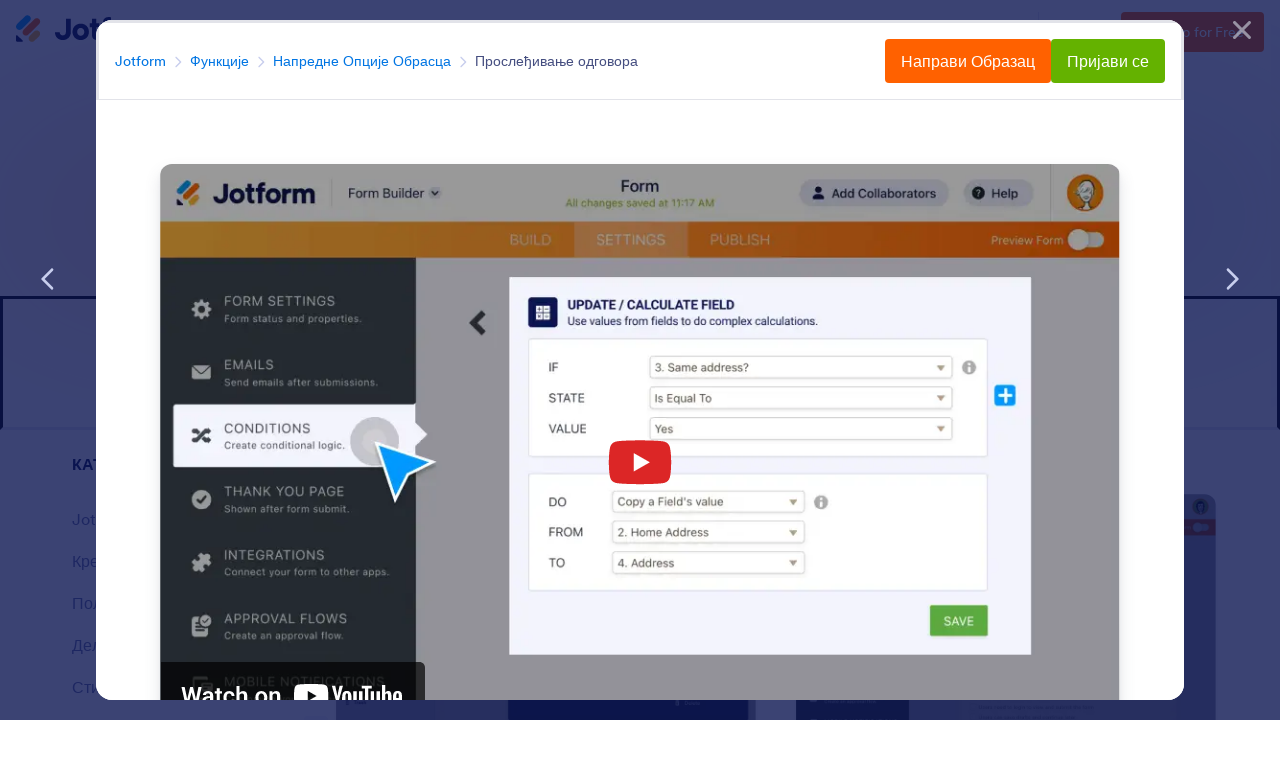

--- FILE ---
content_type: text/html; charset=UTF-8
request_url: https://www.jotform.com/sr/landings/display/181?activeDirectory=1
body_size: 15948
content:
<!DOCTYPE html><html lang="sr" jf-lang="sr"><head><meta charset="UTF-8"><meta name="viewport" content="width=device-width, initial-scale=1.0"><title>Прослеђивање одговора</title><link rel="preconnect" href="//www.googletagmanager.com" crossorigin=""><link rel="preconnect" href="//cdn.jotfor.ms" crossorigin=""><link rel="preload" href="//cdn.jotfor.ms/fonts/circular/fonts/Circular-Book.woff2" as="font" type="font/woff2" crossorigin> <link rel="preload" href="https://cdn.jotfor.ms/fonts/?family=Circular&v=3.3.68078" as="style" onload="this.onload=null;this.rel='stylesheet'"><noscript><link rel="stylesheet" href="https://cdn.jotfor.ms/fonts/?family=Circular&v=3.3.68078"></noscript><link rel="stylesheet" type="text/css" href="https://cdn.jotfor.ms/landings/assets/css/min/minimal-landing.css?v=1768375634&v=3.3.68078" /><script type="text/javascript">var Locale = Locale || { language: {} };
window.useLocaleDictionary = true;
window.currentLocale = "sr-BA";
window.langCode = "sr-BA";
window.language = "sr-BA";</script><script src="https://cdn.jotfor.ms/languages/locale_sr-BA.js?ver=3.3.68078&v=3.3.68078" type="text/javascript"></script></head><body><div class="ssr-response"><style data-styled="true" data-styled-version="5.3.3">.gFlgnV.jflb--action-link{position:relative;color:var(--jfv-blue-500);padding:0;margin-inline-start:20px;-webkit-transition:-webkit-transform 0.2s,color 0.2s;-webkit-transition:transform 0.2s,color 0.2s;transition:transform 0.2s,color 0.2s;font-weight:500;-webkit-text-decoration:none;text-decoration:none;display:-webkit-inline-box;display:-webkit-inline-flex;display:-ms-inline-flexbox;display:inline-flex;-webkit-align-items:center;-webkit-box-align:center;-ms-flex-align:center;align-items:center;}/*!sc*/
.gFlgnV.jflb--action-link:hover{-webkit-transform:translateX(4px);-ms-transform:translateX(4px);transform:translateX(4px);}/*!sc*/
html[dir="rtl"] .sc-bdvvtL.jflb--action-link:hover{-webkit-transform:translateX(-4px);-ms-transform:translateX(-4px);transform:translateX(-4px);}/*!sc*/
.gFlgnV.jflb--action-link:before{position:absolute;content:"";left:-24px;height:20px;width:20px;-webkit-mask:url("data:image/svg+xml,%0A%20%20%3Csvg%20xmlns%3D%22http%3A%2F%2Fwww.w3.org%2F2000%2Fsvg%22%20viewBox%3D%220%200%2024%2024%22%3E%0A%20%20%20%20%3Cpath%20d%3D%22M14.707%206.293a1%201%200%201%200-1.414%201.414L16.586%2011H5a1%201%200%201%200%200%202h11.586l-3.293%203.293a1%201%200%200%200%201.414%201.414l5-5a1%201%200%200%200%200-1.414l-5-5Z%22%20clip-rule%3D%22evenodd%22%20%2F%3E%0A%20%20%3C%2Fsvg%3E%0A") no-repeat center;mask:url("data:image/svg+xml,%0A%20%20%3Csvg%20xmlns%3D%22http%3A%2F%2Fwww.w3.org%2F2000%2Fsvg%22%20viewBox%3D%220%200%2024%2024%22%3E%0A%20%20%20%20%3Cpath%20d%3D%22M14.707%206.293a1%201%200%201%200-1.414%201.414L16.586%2011H5a1%201%200%201%200%200%202h11.586l-3.293%203.293a1%201%200%200%200%201.414%201.414l5-5a1%201%200%200%200%200-1.414l-5-5Z%22%20clip-rule%3D%22evenodd%22%20%2F%3E%0A%20%20%3C%2Fsvg%3E%0A") no-repeat center;-webkit-mask-size:100%;mask-size:100%;-webkit-mask:url("data:image/svg+xml,%0A%20%20%3Csvg%20xmlns%3D%22http%3A%2F%2Fwww.w3.org%2F2000%2Fsvg%22%20viewBox%3D%220%200%2024%2024%22%3E%0A%20%20%20%20%3Cpath%20d%3D%22M14.707%206.293a1%201%200%201%200-1.414%201.414L16.586%2011H5a1%201%200%201%200%200%202h11.586l-3.293%203.293a1%201%200%200%200%201.414%201.414l5-5a1%201%200%200%200%200-1.414l-5-5Z%22%20clip-rule%3D%22evenodd%22%20%2F%3E%0A%20%20%3C%2Fsvg%3E%0A") no-repeat center;-webkit-mask-size:100%;background-color:currentColor;}/*!sc*/
html[dir="rtl"] .sc-bdvvtL.jflb--action-link:before{left:unset;right:-24px;-webkit-transform:rotate(180deg);-ms-transform:rotate(180deg);transform:rotate(180deg);}/*!sc*/
.gFlgnV.jflb--action-link:first-child{margin-top:0;}/*!sc*/
.gFlgnV.jflb--action-link.disabled,.gFlgnV.jflb--action-link[disabled="true"]{opacity:0.6;pointer-events:none;}/*!sc*/
.gFlgnV.jflb--action-link.ai{color:var(--jfv-ai-default);}/*!sc*/
.gFlgnV.jflb--action-link.analytics{color:var(--jfv-analytics-default);}/*!sc*/
.gFlgnV.jflb--action-link.approvals{color:var(--jfv-approvals-default);}/*!sc*/
.gFlgnV.jflb--action-link.apps{color:var(--jfv-apps-default);}/*!sc*/
.gFlgnV.jflb--action-link.forms{color:var(--jfv-forms-default);}/*!sc*/
.gFlgnV.jflb--action-link.inbox{color:var(--jfv-inbox-default);}/*!sc*/
.gFlgnV.jflb--action-link.pages{color:var(--jfv-pages-default);}/*!sc*/
.gFlgnV.jflb--action-link.pdf{color:var(--jfv-pdf-default);}/*!sc*/
.gFlgnV.jflb--action-link.reports{color:var(--jfv-reports-default);}/*!sc*/
.gFlgnV.jflb--action-link.sign{color:var(--jfv-sign-default);}/*!sc*/
.gFlgnV.jflb--action-link.tables{color:var(--jfv-tables-default);}/*!sc*/
.gFlgnV.jflb--action-link.teams{color:var(--jfv-teams-default);}/*!sc*/
.gFlgnV.jflb--action-link.aqua{color:var(--jfv-approvals-default);}/*!sc*/
.gFlgnV.jflb--action-link.blue{color:var(--jfv-blue-500);}/*!sc*/
.gFlgnV.jflb--action-link.green{color:var(--jfv-green-500);}/*!sc*/
.gFlgnV.jflb--action-link.navy{color:var(--jfv-navy-500);}/*!sc*/
.gFlgnV.jflb--action-link.orange{color:var(--jfv-orange-500);}/*!sc*/
.gFlgnV.jflb--action-link.purple{color:var(--jfv-purple-500);}/*!sc*/
.gFlgnV.jflb--action-link.red{color:var(--jfv-red-500);}/*!sc*/
.gFlgnV.jflb--action-link.white{color:#fff;}/*!sc*/
.gFlgnV.jflb--action-link.yellow{color:var(--jfv-yellow-500);}/*!sc*/
.gFlgnV:not(.jflb--action-link),.gFlgnV:not(.jflb--action-link):visited{border-width:1px;border-style:solid;color:#fff;border-color:var(--jfv-gray-100);background-color:var(--jfv-gray-100);font-size:1.125rem;font-weight:400;min-width:7.5rem;max-width:100%;outline:none;display:inline-block;border-radius:0.375rem;padding:0.9375rem 2rem;cursor:pointer;-webkit-text-decoration:none;text-decoration:none;-webkit-transition:background-color 0.2s,border-color 0.2s,color 0.2s;transition:background-color 0.2s,border-color 0.2s,color 0.2s;text-align:center;vertical-align:text-top;}/*!sc*/
.gFlgnV:not(.jflb--action-link).disabled,.gFlgnV:not(.jflb--action-link)[disabled="true"]{pointer-events:none;}/*!sc*/
.hasDirectory .sc-bdvvtL:not(.jflb--action-link){min-width:10rem;padding:0.625rem 1.25rem;}/*!sc*/
.gFlgnV:not(.jflb--action-link).ai{background-color:var(--jfv-ai-default);color:#fff;border-color:var(--jfv-ai-default);}/*!sc*/
.gFlgnV:not(.jflb--action-link).ai:hover{background-color:var(--jfv-ai-dark);border-color:var(--jfv-ai-dark);}/*!sc*/
.gFlgnV:not(.jflb--action-link).analytics{background-color:var(--jfv-analytics-default);color:#fff;border-color:var(--jfv-analytics-default);}/*!sc*/
.gFlgnV:not(.jflb--action-link).analytics:hover{background-color:var(--jfv-analytics-dark);border-color:var(--jfv-analytics-dark);}/*!sc*/
.gFlgnV:not(.jflb--action-link).approvals{background-color:var(--jfv-approvals-default);color:#fff;border-color:var(--jfv-approvals-default);}/*!sc*/
.gFlgnV:not(.jflb--action-link).approvals:hover{background-color:var(--jfv-approvals-dark);border-color:var(--jfv-approvals-dark);}/*!sc*/
.gFlgnV:not(.jflb--action-link).apps{background-color:var(--jfv-apps-default);color:#fff;border-color:var(--jfv-apps-default);}/*!sc*/
.gFlgnV:not(.jflb--action-link).apps:hover{background-color:var(--jfv-apps-dark);border-color:var(--jfv-apps-dark);}/*!sc*/
.gFlgnV:not(.jflb--action-link).forms{background-color:var(--jfv-forms-default);color:#fff;border-color:var(--jfv-forms-default);}/*!sc*/
.gFlgnV:not(.jflb--action-link).forms:hover{background-color:var(--jfv-forms-dark);border-color:var(--jfv-forms-dark);}/*!sc*/
.gFlgnV:not(.jflb--action-link).inbox{background-color:var(--jfv-inbox-default);color:#fff;border-color:var(--jfv-inbox-default);}/*!sc*/
.gFlgnV:not(.jflb--action-link).inbox:hover{background-color:var(--jfv-inbox-dark);border-color:var(--jfv-inbox-dark);}/*!sc*/
.gFlgnV:not(.jflb--action-link).pages{background-color:var(--jfv-pages-default);color:#fff;border-color:var(--jfv-pages-default);}/*!sc*/
.gFlgnV:not(.jflb--action-link).pages:hover{background-color:var(--jfv-pages-dark);border-color:var(--jfv-pages-dark);}/*!sc*/
.gFlgnV:not(.jflb--action-link).pdf{background-color:var(--jfv-pdf-default);color:#fff;border-color:var(--jfv-pdf-default);}/*!sc*/
.gFlgnV:not(.jflb--action-link).pdf:hover{background-color:var(--jfv-pdf-dark);border-color:var(--jfv-pdf-dark);}/*!sc*/
.gFlgnV:not(.jflb--action-link).reports{background-color:var(--jfv-reports-default);color:#fff;border-color:var(--jfv-reports-default);}/*!sc*/
.gFlgnV:not(.jflb--action-link).reports:hover{background-color:var(--jfv-reports-dark);border-color:var(--jfv-reports-dark);}/*!sc*/
.gFlgnV:not(.jflb--action-link).sign{background-color:var(--jfv-sign-default);color:#fff;border-color:var(--jfv-sign-default);}/*!sc*/
.gFlgnV:not(.jflb--action-link).sign:hover{background-color:var(--jfv-sign-dark);border-color:var(--jfv-sign-dark);}/*!sc*/
.gFlgnV:not(.jflb--action-link).tables{background-color:var(--jfv-tables-default);color:#fff;border-color:var(--jfv-tables-default);}/*!sc*/
.gFlgnV:not(.jflb--action-link).tables:hover{background-color:var(--jfv-tables-dark);border-color:var(--jfv-tables-dark);}/*!sc*/
.gFlgnV:not(.jflb--action-link).teams{background-color:var(--jfv-teams-default);color:#fff;border-color:var(--jfv-teams-default);}/*!sc*/
.gFlgnV:not(.jflb--action-link).teams:hover{background-color:var(--jfv-teams-dark);border-color:var(--jfv-teams-dark);}/*!sc*/
.gFlgnV:not(.jflb--action-link).aqua{background-color:var(--jfv-approvals-default);color:#fff;border-color:var(--jfv-approvals-default);}/*!sc*/
.gFlgnV:not(.jflb--action-link).aqua:hover{background-color:var(--jfv-approvals-dark);border-color:var(--jfv-approvals-dark);}/*!sc*/
.gFlgnV:not(.jflb--action-link).blue{background-color:var(--jfv-blue-500);color:#fff;border-color:var(--jfv-blue-500);}/*!sc*/
.gFlgnV:not(.jflb--action-link).blue:hover{background-color:var(--jfv-blue-600);border-color:var(--jfv-blue-600);}/*!sc*/
.gFlgnV:not(.jflb--action-link).green{background-color:var(--jfv-green-500);color:#fff;border-color:var(--jfv-green-500);}/*!sc*/
.gFlgnV:not(.jflb--action-link).green:hover{background-color:var(--jfv-green-600);border-color:var(--jfv-green-600);}/*!sc*/
.gFlgnV:not(.jflb--action-link).navy{background-color:var(--jfv-navy-500);color:#fff;border-color:var(--jfv-navy-500);}/*!sc*/
.gFlgnV:not(.jflb--action-link).navy:hover{background-color:var(--jfv-navy-600);border-color:var(--jfv-navy-600);}/*!sc*/
.gFlgnV:not(.jflb--action-link).orange{background-color:var(--jfv-orange-500);color:#fff;border-color:var(--jfv-orange-500);}/*!sc*/
.gFlgnV:not(.jflb--action-link).orange:hover{background-color:var(--jfv-orange-600);border-color:var(--jfv-orange-600);}/*!sc*/
.gFlgnV:not(.jflb--action-link).purple{background-color:var(--jfv-purple-500);color:#fff;border-color:var(--jfv-purple-500);}/*!sc*/
.gFlgnV:not(.jflb--action-link).purple:hover{background-color:var(--jfv-purple-600);border-color:var(--jfv-purple-600);}/*!sc*/
.gFlgnV:not(.jflb--action-link).red{background-color:var(--jfv-red-500);color:#fff;border-color:var(--jfv-red-500);}/*!sc*/
.gFlgnV:not(.jflb--action-link).red:hover{background-color:var(--jfv-red-600);border-color:var(--jfv-red-600);}/*!sc*/
.gFlgnV:not(.jflb--action-link).white{background-color:#fff;color:var(--jfv-navy-500);border-color:#fff;}/*!sc*/
.gFlgnV:not(.jflb--action-link).white:hover{background-color:var(--jfv-navy-25);border-color:var(--jfv-navy-25);}/*!sc*/
.gFlgnV:not(.jflb--action-link).yellow{background-color:var(--jfv-yellow-500);color:#fff;border-color:var(--jfv-yellow-500);}/*!sc*/
.gFlgnV:not(.jflb--action-link).yellow:hover{background-color:var(--jfv-yellow-600);border-color:var(--jfv-yellow-600);}/*!sc*/
.gFlgnV:not(.jflb--action-link).ai-outline{background-color:transparent;color:var(--jfv-ai-default);border-color:var(--jfv-ai-default);}/*!sc*/
.gFlgnV:not(.jflb--action-link).ai-outline:hover{background-color:var(--jfv-ai-dark);color:#fff;border-color:var(--jfv-ai-dark);}/*!sc*/
.gFlgnV:not(.jflb--action-link).analytics-outline{background-color:transparent;color:var(--jfv-analytics-default);border-color:var(--jfv-analytics-default);}/*!sc*/
.gFlgnV:not(.jflb--action-link).analytics-outline:hover{background-color:var(--jfv-analytics-dark);color:#fff;border-color:var(--jfv-analytics-dark);}/*!sc*/
.gFlgnV:not(.jflb--action-link).approvals-outline{background-color:transparent;color:var(--jfv-approvals-default);border-color:var(--jfv-approvals-default);}/*!sc*/
.gFlgnV:not(.jflb--action-link).approvals-outline:hover{background-color:var(--jfv-approvals-dark);color:#fff;border-color:var(--jfv-approvals-dark);}/*!sc*/
.gFlgnV:not(.jflb--action-link).apps-outline{background-color:transparent;color:var(--jfv-apps-default);border-color:var(--jfv-apps-default);}/*!sc*/
.gFlgnV:not(.jflb--action-link).apps-outline:hover{background-color:var(--jfv-apps-dark);color:#fff;border-color:var(--jfv-apps-dark);}/*!sc*/
.gFlgnV:not(.jflb--action-link).forms-outline{background-color:transparent;color:var(--jfv-forms-default);border-color:var(--jfv-forms-default);}/*!sc*/
.gFlgnV:not(.jflb--action-link).forms-outline:hover{background-color:var(--jfv-forms-dark);color:#fff;border-color:var(--jfv-forms-dark);}/*!sc*/
.gFlgnV:not(.jflb--action-link).inbox-outline{background-color:transparent;color:var(--jfv-inbox-default);border-color:var(--jfv-inbox-default);}/*!sc*/
.gFlgnV:not(.jflb--action-link).inbox-outline:hover{background-color:var(--jfv-inbox-dark);color:#fff;border-color:var(--jfv-inbox-dark);}/*!sc*/
.gFlgnV:not(.jflb--action-link).pages-outline{background-color:transparent;color:var(--jfv-pages-default);border-color:var(--jfv-pages-default);}/*!sc*/
.gFlgnV:not(.jflb--action-link).pages-outline:hover{background-color:var(--jfv-pages-dark);color:#fff;border-color:var(--jfv-pages-dark);}/*!sc*/
.gFlgnV:not(.jflb--action-link).pdf-outline{background-color:transparent;color:var(--jfv-pdf-default);border-color:var(--jfv-pdf-default);}/*!sc*/
.gFlgnV:not(.jflb--action-link).pdf-outline:hover{background-color:var(--jfv-pdf-dark);color:#fff;border-color:var(--jfv-pdf-dark);}/*!sc*/
.gFlgnV:not(.jflb--action-link).reports-outline{background-color:transparent;color:var(--jfv-reports-default);border-color:var(--jfv-reports-default);}/*!sc*/
.gFlgnV:not(.jflb--action-link).reports-outline:hover{background-color:var(--jfv-reports-dark);color:#fff;border-color:var(--jfv-reports-dark);}/*!sc*/
.gFlgnV:not(.jflb--action-link).sign-outline{background-color:transparent;color:var(--jfv-sign-default);border-color:var(--jfv-sign-default);}/*!sc*/
.gFlgnV:not(.jflb--action-link).sign-outline:hover{background-color:var(--jfv-sign-dark);color:#fff;border-color:var(--jfv-sign-dark);}/*!sc*/
.gFlgnV:not(.jflb--action-link).tables-outline{background-color:transparent;color:var(--jfv-tables-default);border-color:var(--jfv-tables-default);}/*!sc*/
.gFlgnV:not(.jflb--action-link).tables-outline:hover{background-color:var(--jfv-tables-dark);color:#fff;border-color:var(--jfv-tables-dark);}/*!sc*/
.gFlgnV:not(.jflb--action-link).teams-outline{background-color:transparent;color:var(--jfv-teams-default);border-color:var(--jfv-teams-default);}/*!sc*/
.gFlgnV:not(.jflb--action-link).teams-outline:hover{background-color:var(--jfv-teams-dark);color:#fff;border-color:var(--jfv-teams-dark);}/*!sc*/
.gFlgnV:not(.jflb--action-link).aqua-outline{background-color:transparent;color:var(--jfv-approvals-default);border-color:var(--jfv-approvals-default);}/*!sc*/
.gFlgnV:not(.jflb--action-link).aqua-outline:hover{background-color:var(--jfv-approvals-dark);color:#fff;border-color:var(--jfv-approvals-dark);}/*!sc*/
.gFlgnV:not(.jflb--action-link).blue-outline{background-color:transparent;color:var(--jfv-blue-500);border-color:var(--jfv-blue-500);}/*!sc*/
.gFlgnV:not(.jflb--action-link).blue-outline:hover{background-color:var(--jfv-blue-600);color:#fff;border-color:var(--jfv-blue-600);}/*!sc*/
.gFlgnV:not(.jflb--action-link).green-outline{background-color:transparent;color:var(--jfv-green-500);border-color:var(--jfv-green-500);}/*!sc*/
.gFlgnV:not(.jflb--action-link).green-outline:hover{background-color:var(--jfv-green-600);color:#fff;border-color:var(--jfv-green-600);}/*!sc*/
.gFlgnV:not(.jflb--action-link).navy-outline{background-color:transparent;color:var(--jfv-navy-500);border-color:var(--jfv-navy-500);}/*!sc*/
.gFlgnV:not(.jflb--action-link).navy-outline:hover{background-color:var(--jfv-navy-600);color:#fff;border-color:var(--jfv-navy-600);}/*!sc*/
.gFlgnV:not(.jflb--action-link).orange-outline{background-color:transparent;color:var(--jfv-orange-500);border-color:var(--jfv-orange-500);}/*!sc*/
.gFlgnV:not(.jflb--action-link).orange-outline:hover{background-color:var(--jfv-orange-600);color:#fff;border-color:var(--jfv-orange-600);}/*!sc*/
.gFlgnV:not(.jflb--action-link).purple-outline{background-color:transparent;color:var(--jfv-purple-500);border-color:var(--jfv-purple-500);}/*!sc*/
.gFlgnV:not(.jflb--action-link).purple-outline:hover{background-color:var(--jfv-purple-600);color:#fff;border-color:var(--jfv-purple-600);}/*!sc*/
.gFlgnV:not(.jflb--action-link).red-outline{background-color:transparent;color:var(--jfv-red-500);border-color:var(--jfv-red-500);}/*!sc*/
.gFlgnV:not(.jflb--action-link).red-outline:hover{background-color:var(--jfv-red-600);color:#fff;border-color:var(--jfv-red-600);}/*!sc*/
.gFlgnV:not(.jflb--action-link).white-outline{background-color:transparent;color:#fff;border-color:#fff;}/*!sc*/
.gFlgnV:not(.jflb--action-link).white-outline:hover{background-color:#fff;color:var(--jfv-navy-500);border-color:#fff;}/*!sc*/
.gFlgnV:not(.jflb--action-link).yellow-outline{background-color:transparent;color:var(--jfv-yellow-500);border-color:var(--jfv-yellow-500);}/*!sc*/
.gFlgnV:not(.jflb--action-link).yellow-outline:hover{background-color:var(--jfv-yellow-600);color:#fff;border-color:var(--jfv-yellow-600);}/*!sc*/
data-styled.g1[id="sc-bdvvtL"]{content:"gFlgnV,"}/*!sc*/
.kMHStL{width:100%;color:var(--jfv-navy-700);font-weight:700;margin:0;word-break:break-word;font-size:var(--title-small-size);}/*!sc*/
.kMHStL strong{color:var(--jfv-navy-600);}/*!sc*/
.jgSjYH{width:100%;color:var(--jfv-navy-700);font-weight:700;margin:0;word-break:break-word;font-size:var(--title-xsmall-size);}/*!sc*/
.jgSjYH strong{color:var(--jfv-navy-600);}/*!sc*/
data-styled.g16[id="sc-bqiRlB"]{content:"kMHStL,jgSjYH,"}/*!sc*/
.kpTKFe{width:100%;display:-webkit-box;display:-webkit-flex;display:-ms-flexbox;display:flex;-webkit-align-items:center;-webkit-box-align:center;-ms-flex-align:center;align-items:center;-webkit-box-pack:center;-webkit-justify-content:center;-ms-flex-pack:center;justify-content:center;gap:1.25rem;-webkit-flex-direction:column-reverse;-ms-flex-direction:column-reverse;flex-direction:column-reverse;}/*!sc*/
.kpTKFe{gap:var(--pad);}/*!sc*/
@media screen and (max-width:768px){.kpTKFe{-webkit-flex-wrap:wrap;-ms-flex-wrap:wrap;flex-wrap:wrap;}.kpTKFe.is-mobile-centered{text-align:center;-webkit-align-items:center;-webkit-box-align:center;-ms-flex-align:center;align-items:center;-webkit-box-pack:center;-webkit-justify-content:center;-ms-flex-pack:center;justify-content:center;}}/*!sc*/
.jbDnTt{width:100%;display:-webkit-box;display:-webkit-flex;display:-ms-flexbox;display:flex;-webkit-align-items:center;-webkit-box-align:center;-ms-flex-align:center;align-items:center;-webkit-box-pack:center;-webkit-justify-content:center;-ms-flex-pack:center;justify-content:center;gap:1.25rem;-webkit-flex-direction:row;-ms-flex-direction:row;flex-direction:row;}/*!sc*/
@media screen and (max-width:768px){.jbDnTt{-webkit-flex-wrap:wrap;-ms-flex-wrap:wrap;flex-wrap:wrap;}.jbDnTt.is-mobile-centered{text-align:center;-webkit-align-items:center;-webkit-box-align:center;-ms-flex-align:center;align-items:center;-webkit-box-pack:center;-webkit-justify-content:center;-ms-flex-pack:center;justify-content:center;}}/*!sc*/
data-styled.g25[id="sc-dlVxhl"]{content:"kpTKFe,jbDnTt,"}/*!sc*/
.dCAVgr{position:relative;display:-webkit-box;display:-webkit-flex;display:-ms-flexbox;display:flex;gap:1.25rem;}/*!sc*/
.dCAVgr.text--group{width:100%;-webkit-flex-direction:column;-ms-flex-direction:column;flex-direction:column;text-align:start;-webkit-box-pack:start;-webkit-justify-content:flex-start;-ms-flex-pack:start;justify-content:flex-start;}/*!sc*/
.dCAVgr.text--group .actions--group{text-align:start;-webkit-box-pack:start;-webkit-justify-content:flex-start;-ms-flex-pack:start;justify-content:flex-start;}/*!sc*/
.jflb--shrinked-container .sc-kfPuZi.text--group{width:100%;padding:0;}/*!sc*/
@media screen and (max-width:768px){.dCAVgr.text--group{width:100%;}.is-mobile-centered .sc-kfPuZi.text--group{-webkit-align-items:center;-webkit-box-align:center;-ms-flex-align:center;align-items:center;-webkit-box-pack:center;-webkit-justify-content:center;-ms-flex-pack:center;justify-content:center;text-align:center;}.is-mobile-centered .sc-kfPuZi.text--group .actions--group{-webkit-align-items:center;-webkit-box-align:center;-ms-flex-align:center;align-items:center;-webkit-box-pack:center;-webkit-justify-content:center;-ms-flex-pack:center;justify-content:center;text-align:center;}}/*!sc*/
.dCAVgr.media--group{width:100%;text-align:center;}/*!sc*/
.dCAVgr.media--group{box-shadow:0 8px 16px 0 rgba(84,95,111,0.16),0 2px 4px 0 rgba(37,45,91,0.04);}/*!sc*/
.dCAVgr.media--group{border-radius:12px;overflow:hidden;}/*!sc*/
.dCAVgr.media--group img,.dCAVgr.media--group svg{width:100%;max-width:inherit;height:auto;max-height:800px;display:block;}/*!sc*/
@media screen and (max-width:768px){.dCAVgr.media--group{width:100%;}.is-mobile-centered .sc-kfPuZi.media--group{-webkit-align-items:center;-webkit-box-align:center;-ms-flex-align:center;align-items:center;-webkit-box-pack:center;-webkit-justify-content:center;-ms-flex-pack:center;justify-content:center;text-align:center;}}/*!sc*/
.dCAVgr.media--group:hover .jflb--yt-play{-webkit-transform:scale(1.2);-ms-transform:scale(1.2);transform:scale(1.2);}/*!sc*/
.dCAVgr.templates--group{width:100%;-webkit-align-items:stretch;-webkit-box-align:stretch;-ms-flex-align:stretch;align-items:stretch;-webkit-box-pack:center;-webkit-justify-content:center;-ms-flex-pack:center;justify-content:center;}/*!sc*/
@media screen and (max-width:768px){.dCAVgr.templates--group{-webkit-align-items:center;-webkit-box-align:center;-ms-flex-align:center;align-items:center;-webkit-flex-direction:column;-ms-flex-direction:column;flex-direction:column;}}/*!sc*/
.dCAVgr.full--width{-webkit-flex-direction:column;-ms-flex-direction:column;flex-direction:column;width:100%;-webkit-align-items:center;-webkit-box-align:center;-ms-flex-align:center;align-items:center;}/*!sc*/
@media screen and (max-width:768px){.dCAVgr.full--width{-webkit-flex-direction:column;-ms-flex-direction:column;flex-direction:column;}}/*!sc*/
.gEdQBT{position:relative;display:-webkit-box;display:-webkit-flex;display:-ms-flexbox;display:flex;gap:1.25rem;}/*!sc*/
.gEdQBT.text--group{width:100%;-webkit-flex-direction:column;-ms-flex-direction:column;flex-direction:column;text-align:start;-webkit-box-pack:start;-webkit-justify-content:flex-start;-ms-flex-pack:start;justify-content:flex-start;}/*!sc*/
.gEdQBT.text--group .actions--group{text-align:start;-webkit-box-pack:start;-webkit-justify-content:flex-start;-ms-flex-pack:start;justify-content:flex-start;}/*!sc*/
.jflb--shrinked-container .sc-kfPuZi.text--group{width:100%;padding:0;}/*!sc*/
@media screen and (max-width:768px){.gEdQBT.text--group{width:100%;}.is-mobile-centered .sc-kfPuZi.text--group{-webkit-align-items:center;-webkit-box-align:center;-ms-flex-align:center;align-items:center;-webkit-box-pack:center;-webkit-justify-content:center;-ms-flex-pack:center;justify-content:center;text-align:center;}.is-mobile-centered .sc-kfPuZi.text--group .actions--group{-webkit-align-items:center;-webkit-box-align:center;-ms-flex-align:center;align-items:center;-webkit-box-pack:center;-webkit-justify-content:center;-ms-flex-pack:center;justify-content:center;text-align:center;}}/*!sc*/
.gEdQBT.media--group{width:100%;text-align:center;}/*!sc*/
.gEdQBT.media--group img,.gEdQBT.media--group svg{width:100%;max-width:600px;height:auto;max-height:800px;display:block;}/*!sc*/
@media screen and (max-width:768px){.gEdQBT.media--group{width:100%;}.is-mobile-centered .sc-kfPuZi.media--group{-webkit-align-items:center;-webkit-box-align:center;-ms-flex-align:center;align-items:center;-webkit-box-pack:center;-webkit-justify-content:center;-ms-flex-pack:center;justify-content:center;text-align:center;}}/*!sc*/
.gEdQBT.media--group:hover .jflb--yt-play{-webkit-transform:scale(1.2);-ms-transform:scale(1.2);transform:scale(1.2);}/*!sc*/
.gEdQBT.templates--group{width:100%;-webkit-align-items:stretch;-webkit-box-align:stretch;-ms-flex-align:stretch;align-items:stretch;-webkit-box-pack:center;-webkit-justify-content:center;-ms-flex-pack:center;justify-content:center;}/*!sc*/
@media screen and (max-width:768px){.gEdQBT.templates--group{-webkit-align-items:center;-webkit-box-align:center;-ms-flex-align:center;align-items:center;-webkit-flex-direction:column;-ms-flex-direction:column;flex-direction:column;}}/*!sc*/
.gEdQBT.full--width{-webkit-flex-direction:column;-ms-flex-direction:column;flex-direction:column;width:100%;-webkit-align-items:center;-webkit-box-align:center;-ms-flex-align:center;align-items:center;}/*!sc*/
@media screen and (max-width:768px){.gEdQBT.full--width{-webkit-flex-direction:column;-ms-flex-direction:column;flex-direction:column;}}/*!sc*/
data-styled.g26[id="sc-kfPuZi"]{content:"dCAVgr,gEdQBT,"}/*!sc*/
.jqclwv{width:100%;color:var(--jfv-navy-400);font-size:var(--decripton-size);line-height:1.45;font-weight:400;margin:0;}/*!sc*/
.jqclwv strong{color:var(--jfv-navy-600);}/*!sc*/
.jqclwv p{margin-top:0;margin-bottom:1.25rem;word-break:break-word;}/*!sc*/
.jqclwv p:last-child{margin-bottom:0;}/*!sc*/
.jqclwv ul,.jqclwv ol{margin-block:calc(var(--pad) / 2);padding-inline-start:var(--pad);list-style:disc;}/*!sc*/
.jqclwv ul li,.jqclwv ol li{margin-bottom:0.625rem;}/*!sc*/
.jqclwv ul li:last-child,.jqclwv ol li:last-child{margin-bottom:0;}/*!sc*/
.jqclwv a{-webkit-text-decoration:none;text-decoration:none;color:var(--jfv-blue-500);font-weight:400;-webkit-transition:color .2s linear;transition:color .2s linear;}/*!sc*/
.jqclwv a:hover{color:var(--jfv-blue-400);}/*!sc*/
.imWUvl{width:100%;color:var(--jfv-navy-400);font-size:var(--decripton-small-size);line-height:1.45;font-weight:400;margin:0;}/*!sc*/
.imWUvl strong{color:var(--jfv-navy-600);}/*!sc*/
.imWUvl p{margin-top:0;margin-bottom:1.25rem;word-break:break-word;}/*!sc*/
.imWUvl p:last-child{margin-bottom:0;}/*!sc*/
.imWUvl ul,.imWUvl ol{margin-block:calc(var(--pad) / 2);padding-inline-start:var(--pad);list-style:disc;}/*!sc*/
.imWUvl ul li,.imWUvl ol li{margin-bottom:0.625rem;}/*!sc*/
.imWUvl ul li:last-child,.imWUvl ol li:last-child{margin-bottom:0;}/*!sc*/
.imWUvl a{-webkit-text-decoration:none;text-decoration:none;color:var(--jfv-blue-500);font-weight:400;-webkit-transition:color .2s linear;transition:color .2s linear;}/*!sc*/
.imWUvl a:hover{color:var(--jfv-blue-400);}/*!sc*/
.dpcRfd{width:100%;color:var(--jfv-navy-400);font-size:var(--decripton-xsmall-size);line-height:1.45;font-weight:400;margin:0;}/*!sc*/
.dpcRfd strong{color:var(--jfv-navy-600);}/*!sc*/
.dpcRfd p{margin-top:0;margin-bottom:1.25rem;word-break:break-word;}/*!sc*/
.dpcRfd p:last-child{margin-bottom:0;}/*!sc*/
.dpcRfd ul,.dpcRfd ol{margin-block:calc(var(--pad) / 2);padding-inline-start:var(--pad);list-style:disc;}/*!sc*/
.dpcRfd ul li,.dpcRfd ol li{margin-bottom:0.625rem;}/*!sc*/
.dpcRfd ul li:last-child,.dpcRfd ol li:last-child{margin-bottom:0;}/*!sc*/
.dpcRfd a{-webkit-text-decoration:none;text-decoration:none;color:var(--jfv-blue-500);font-weight:400;-webkit-transition:color .2s linear;transition:color .2s linear;}/*!sc*/
.dpcRfd a:hover{color:var(--jfv-blue-400);}/*!sc*/
data-styled.g27[id="sc-fKVqWL"]{content:"jqclwv,imWUvl,dpcRfd,"}/*!sc*/
.irKCLn{position:absolute;z-index:3;width:16.5rem;height:4.25rem;bottom:2rem;left:1px;opacity:1;background-repeat:no-repeat;background-position:center;background-size:100% auto;text-indent:-9999px;}/*!sc*/
data-styled.g29[id="sc-iwjdpV"]{content:"irKCLn,"}/*!sc*/
.bpFziM{cursor:pointer;top:50%;left:50%;padding:0;position:absolute;z-index:2;-webkit-transition:all 150ms ease-out;transition:all 150ms ease-out;width:68px;height:68px;margin:-34px 0 0 -34px;-webkit-transform-origin:center;-ms-transform-origin:center;transform-origin:center;color:var(--jfv-red-400);}/*!sc*/
.bpFziM svg{position:relative;z-index:1;}/*!sc*/
.bpFziM:after{z-index:0;content:'';width:38px;height:38px;top:50%;left:50%;position:absolute;border-radius:10px;background-color:#fff;-webkit-transform:translateX(-19px) translateY(-19px);-ms-transform:translateX(-19px) translateY(-19px);transform:translateX(-19px) translateY(-19px);}/*!sc*/
data-styled.g30[id="sc-cxpSdN"]{content:"bpFziM,"}/*!sc*/
.clTbXN{position:relative;display:block;margin:0 auto;width:100%;cursor:pointer;overflow:hidden;}/*!sc*/
.clTbXN > span{display:block;background:linear-gradient(0deg,rgba(245,245,245,1) 0%,rgba(255,255,255,1) 23%,rgba(255,255,255,1) 75%,rgba(245,245,245,1) 100%);}/*!sc*/
.clTbXN img{position:relative;z-index:1;width:100%;height:auto;display:block;max-width:unset !important;max-height:unset !important;}/*!sc*/
.clTbXN .jflb--yt-embed{position:absolute;left:0;top:0;width:100%;height:100%;}/*!sc*/
.clTbXN .jflb--yt-embed iframe{width:100%;height:100%;border:0;}/*!sc*/
data-styled.g31[id="sc-llYSUQ"]{content:"clTbXN,"}/*!sc*/
.jdMoDn{-webkit-flex-direction:column;-ms-flex-direction:column;flex-direction:column;gap:calc(var(--pad) / 3);text-align:start;-webkit-box-pack:start;-webkit-justify-content:flex-start;-ms-flex-pack:start;justify-content:flex-start;}/*!sc*/
.jdMoDn .actions--group{-webkit-flex-direction:column;-ms-flex-direction:column;flex-direction:column;gap:0.75rem;-webkit-align-items:flex-start;-webkit-box-align:flex-start;-ms-flex-align:flex-start;align-items:flex-start;}/*!sc*/
data-styled.g35[id="sc-bYoBSM"]{content:"jdMoDn,"}/*!sc*/
.izqJyk{display:-webkit-box;display:-webkit-flex;display:-ms-flexbox;display:flex;width:100%;-webkit-flex-wrap:wrap;-ms-flex-wrap:wrap;flex-wrap:wrap;-webkit-align-items:flex-start;-webkit-box-align:flex-start;-ms-flex-align:flex-start;align-items:flex-start;-webkit-box-pack:start;-webkit-justify-content:flex-start;-ms-flex-pack:start;justify-content:flex-start;max-width:var(--container-width);margin-left:auto;margin-right:auto;}/*!sc*/
.izqJyk.jflb--shrinked-container{-webkit-flex-wrap:nowrap;-ms-flex-wrap:nowrap;flex-wrap:nowrap;gap:calc(var(--pad) / 2);padding:var(--pad);max-width:calc(var(--container-width) + calc(var(--pad) * 2));}/*!sc*/
@media screen and (max-width:768px){.izqJyk.jflb--shrinked-container{-webkit-flex-wrap:wrap;-ms-flex-wrap:wrap;flex-wrap:wrap;gap:calc(var(--pad) * 2);}}/*!sc*/
data-styled.g37[id="sc-ikJyIC"]{content:"izqJyk,"}/*!sc*/
.dXNQYt{display:-webkit-box;display:-webkit-flex;display:-ms-flexbox;display:flex;-webkit-flex-direction:column;-ms-flex-direction:column;flex-direction:column;-webkit-align-items:center;-webkit-box-align:center;-ms-flex-align:center;align-items:center;-webkit-box-pack:center;-webkit-justify-content:center;-ms-flex-pack:center;justify-content:center;}/*!sc*/
data-styled.g42[id="sc-cidDSM"]{content:"dXNQYt,"}/*!sc*/
.eftFfm{background-color:var(--jfv-navy-700);line-height:1.45;margin:0;width:100%;padding:calc(var(--pad) / 2) var(--pad);}/*!sc*/
.eftFfm div{color:#fff;font-weight:700;text-align:center;}/*!sc*/
.eftFfm strong{color:#fff;font-weight:700;}/*!sc*/
.eftFfm span{margin:-7px -3px;padding:0 3px;position:relative;-webkit-text-decoration:none;text-decoration:none;}/*!sc*/
.eftFfm span.orange{color:var(--jfv-orange-300);}/*!sc*/
.eftFfm span.blue{color:var(--jfv-blue-300);}/*!sc*/
.eftFfm span.green{color:var(--jfv-green-300);}/*!sc*/
.eftFfm span.red{color:var(--jfv-red-300);}/*!sc*/
.eftFfm span.navy{color:var(--jfv-navy-300);}/*!sc*/
.eftFfm span.navy{color:var(--jfv-navy-300);}/*!sc*/
.eftFfm span.purple{color:var(--jfv-purple-300);}/*!sc*/
.eftFfm span.aqua{color:var(--jfv-inbox-light);}/*!sc*/
.eftFfm span.yellow{color:var(--jfv-yellow-300);}/*!sc*/
.eftFfm span.pink{color:var(--jfv-pink-300);}/*!sc*/
data-styled.g59[id="sc-iNGGcK"]{content:"eftFfm,"}/*!sc*/
.cYIbuI::before{width:100%;height:50%;content:'';position:absolute;z-index:0;left:0;top:0;background-color:var(--jfv-navy-25);}/*!sc*/
.cYIbuI .jflb--youtube-container{position:relative;z-index:1;-webkit-align-items:center;-webkit-box-align:center;-ms-flex-align:center;align-items:center;-webkit-flex-direction:column;-ms-flex-direction:column;flex-direction:column;gap:calc(var(--pad) / 2);max-width:45.3125rem;}/*!sc*/
.cYIbuI .jflb--youtube-video{position:relative;display:block;margin:0 auto;width:100%;cursor:pointer;overflow:hidden;box-shadow:0 0 36px 0 rgba(0,0,0,0.16);border:12px solid #fff;margin-top:calc(var(--pad) / 2);}/*!sc*/
.cYIbuI .jflb--youtube-video img{position:relative;z-index:1;width:100%;height:auto;display:block;max-width:unset !important;max-height:unset !important;}/*!sc*/
.cYIbuI .jflb--youtube-video:hover .jflb--yt-play{-webkit-transform:scale(1.2);-ms-transform:scale(1.2);transform:scale(1.2);}/*!sc*/
data-styled.g61[id="sc-eJwWfJ"]{content:"cYIbuI,"}/*!sc*/
.bXZLSz .text--group{gap:calc(var(--pad) / 2);}/*!sc*/
.bXZLSz .header-section-title{display:-webkit-box;display:-webkit-flex;display:-ms-flexbox;display:flex;text-align:start;-webkit-box-pack:start;-webkit-justify-content:flex-start;-ms-flex-pack:start;justify-content:flex-start;-webkit-align-items:center;-webkit-box-align:center;-ms-flex-align:center;align-items:center;gap:0.5rem;-webkit-flex-wrap:wrap;-ms-flex-wrap:wrap;flex-wrap:wrap;padding-inline-start:2.75rem;}/*!sc*/
.bXZLSz .header-section-title::before{content:"";position:absolute;inset-inline-start:0;-webkit-inset-block-start:0.125rem;-ms-intb-rlock-start:0.125rem;inset-block-start:0.125rem;background-image:url("[data-uri]");background-position:top;background-repeat:no-repeat;background-size:100% auto;height:2.125rem;width:2.3125rem;min-width:2.3125rem;}/*!sc*/
html[dir=rtl] .sc-clIzBv .header-section-title::before{-webkit-transform:rotate(180deg);-ms-transform:rotate(180deg);transform:rotate(180deg);}/*!sc*/
@media screen and (max-width:768px){.bXZLSz .header-section-title::before{height:1.5rem;width:1.6875rem;min-width:1.6875rem;}}/*!sc*/
@media screen and (max-width:580px){.bXZLSz .header-section-title::before{display:none;}}/*!sc*/
data-styled.g67[id="sc-clIzBv"]{content:"bXZLSz,"}/*!sc*/
{$system-font:-apple-system,BlinkMacSystemFont,"Segoe UI",Roboto,Helvetica,Arial,sans-serif,"Apple Color Emoji","Segoe UI Emoji","Segoe UI Symbol";}/*!sc*/
:root{--jfv-transparent:transparent;--jfv-current:currentColor;--jfv-white:#ffffff;--jfv-black:#000000;--jfv-blue-100:#edf8ff;--jfv-blue-200:#77cfff;--jfv-blue-300:#4dbefc;--jfv-blue-400:#0099ff;--jfv-blue-500:#0075E3;--jfv-blue-600:#0066c3;--jfv-green-100:#edfed1;--jfv-green-200:#cbfb7b;--jfv-green-300:#a8eb38;--jfv-green-400:#7fca00;--jfv-green-500:#64b200;--jfv-green-600:#529300;--jfv-yellow-100:#fff5d2;--jfv-yellow-200:#ffdc7b;--jfv-yellow-300:#ffc42c;--jfv-yellow-400:#ffb629;--jfv-yellow-500:#f9a400;--jfv-yellow-600:#f49200;--jfv-orange-100:#ffe4cc;--jfv-orange-200:#fec48e;--jfv-orange-300:#ffa34f;--jfv-orange-400:#ff7b1c;--jfv-orange-500:#ff6100;--jfv-orange-600:#e55300;--jfv-red-100:#fef2f2;--jfv-red-200:#fecaca;--jfv-red-300:#f87171;--jfv-red-400:#dc2626;--jfv-red-500:#c90909;--jfv-red-600:#ab0101;--jfv-purple-100:#f3e2ff;--jfv-purple-200:#e0b7fd;--jfv-purple-300:#bf78f0;--jfv-purple-400:#9c4dd3;--jfv-purple-500:#892dca;--jfv-purple-600:#6915a4;--jfv-navy-10:#F9F9FF;--jfv-navy-25:#F3F3FE;--jfv-navy-50:#E3E5F5;--jfv-navy-75:#dadef3;--jfv-navy-100:#c8ceed;--jfv-navy-200:#979dc6;--jfv-navy-300:#6C73A8;--jfv-navy-400:#454e80;--jfv-navy-500:#343c6a;--jfv-navy-600:#252d5b;--jfv-navy-700:#0a1551;--jfv-navy-800:#091141;--jfv-navy-900:#050c34;--jfv-gray-25:#F1F1F4;--jfv-gray-50:#E2E3E9;--jfv-gray-75:#D3D6DE;--jfv-gray-100:#BFC3CE;--jfv-gray-200:#A0A6B6;--jfv-gray-300:#7F859C;--jfv-gray-400:#4C536F;--jfv-gray-500:#434A60;--jfv-gray-600:#33384a;--jfv-gray-700:#292D3C;--jfv-gray-800:#131620;--jfv-gray-900:#08090B;--jfv-analytics-light:#B9BEDF;--jfv-analytics-default:#8F96CC;--jfv-analytics-dark:#737CBF;--jfv-approvals-light:#008F75;--jfv-approvals-default:#007862;--jfv-approvals-dark:#006653;--jfv-apps-light:#bf78f0;--jfv-apps-default:#9c4dd3;--jfv-apps-dark:#892dca;--jfv-forms-light:#ff7b1c;--jfv-forms-default:#ff6100;--jfv-forms-dark:#e55300;--jfv-inbox-light:#59BED2;--jfv-inbox-default:#249BB4;--jfv-inbox-dark:#1989A0;--jfv-pages-light:#5887BF;--jfv-pages-default:#034F96;--jfv-pages-dark:#03294C;--jfv-pdf-light:#628EFF;--jfv-pdf-default:#3E62C8;--jfv-pdf-dark:#2F4EAD;--jfv-reports-light:#728DDD;--jfv-reports-default:#5369AB;--jfv-reports-dark:#344067;--jfv-sign-light:#94CD2A;--jfv-sign-default:#7BB60F;--jfv-sign-dark:#6DA900;--jfv-tables-light:#37C768;--jfv-tables-default:#049E38;--jfv-tables-dark:#007B2A;--jfv-teams-light:#303C77;--jfv-teams-default:#18235C;--jfv-teams-dark:#0C1540;}/*!sc*/
:root{-webkit-overflow-scrolling:touch;font-size:16px;font-family:Circular,$system-font;font-variant-numeric:lining-nums;-webkit-font-feature-settings:"lnum";font-feature-settings:"lnum";-webkit-overflow-scrolling:touch;-webkit-font-variant-ligatures:no-common-ligatures;font-variant-ligatures:no-common-ligatures;--title-size:2.625rem;--title-small-size:2rem;--title-xsmall-size:1.375rem;--title-xxsmall-size:1.25rem;--decripton-xsmall-size:1rem;--decripton-small-size:1.125rem;--decripton-size:1.25rem;--badge-size:1rem;--pad:clamp(1rem,3vw,3rem);--container-width:79.375rem;--jfv-pink-300:#e111da;--jfv-purple-custom:#AF70FB;}/*!sc*/
:root{--pad:clamp(1rem,8vw,4rem);}/*!sc*/
@media screen and (max-width:768px){:root{font-size:.8rem !important;--pad:clamp(1rem,5vw,3rem);}:root{--pad:clamp(1rem,5vw,3rem);}}/*!sc*/
header.jfHeader .jfHeader-hamburger .hamburger-wrapper .bar:before,header.jfHeader .jfHeader-hamburger .hamburger-wrapper .bar:after{background-color:var(--jfv-navy-700);}/*!sc*/
.jflb--wrapper{width:100%;}/*!sc*/
.jflb--sec{position:relative;display:-webkit-box;display:-webkit-flex;display:-ms-flexbox;display:flex;width:100%;height:100%;padding:var(--pad);}/*!sc*/
.jflb--sec:first-child.embed-iframe{padding:0 calc(var(--pad) / 2) !important;}/*!sc*/
.jflb--shrinked-container .jflb--sec{width:50%;padding:0;}/*!sc*/
@media screen and (max-width:768px){.jflb--shrinked-container .jflb--sec{width:100%;}}/*!sc*/
.jflb--sec .actions--group{width:100%;display:-webkit-box;display:-webkit-flex;display:-ms-flexbox;display:flex;-webkit-flex-wrap:wrap;-ms-flex-wrap:wrap;flex-wrap:wrap;margin:0;gap:0.5rem;}/*!sc*/
.jflb--sec:first-child:has(+ .jflb--tools){padding-bottom:0;}/*!sc*/
.jflb--sec:first-child:has(+ .jflb--tools) .text--group{padding-bottom:0;}/*!sc*/
.jfWizard-item{-webkit-box-flex:1;-webkit-flex-grow:1;-ms-flex-positive:1;flex-grow:1;display:-webkit-box;display:-webkit-flex;display:-ms-flexbox;display:flex;-webkit-flex-direction:column;-ms-flex-direction:column;flex-direction:column;}/*!sc*/
.swiper{width:100%;}/*!sc*/
data-styled.g122[id="sc-global-fkZgm1"]{content:"sc-global-fkZgm1,"}/*!sc*/</style><div id="pageBuilderWrapper" class="jflb--wrapper"><section class="sc-cidDSM dXNQYt jflb--sec"><div class="sc-ikJyIC izqJyk jflb--container"><div type="column" class="sc-dlVxhl kpTKFe is-mobile-centered"><div class="sc-kfPuZi dCAVgr text--group" direction="ltr" lang="sr-BA"><h1 width="100%" class="sc-bqiRlB kMHStL locale " data-heading=\"h1\">Прослеђивање одговора</h1><div class="sc-fKVqWL jqclwv"><p class="ptCP ">Креирај персонализовано искуство корисницима обрасца. Користи условну логику да проследиш одговоре из претходних питања у каснија поља на истом обрасцу.</p></div></div><div class="sc-kfPuZi dCAVgr media--group" direction="ltr" lang="sr-BA"><div class="sc-llYSUQ clTbXN"><div class="sc-iwjdpV irKCLn"><a class="magnet-link duration-300 outline-2 outline-transparent focus:outline-opacity-50 hover:underline color-blue-500 hover:color-blue-600 focus:outline-blue-200" href="https://www.youtube.com/watch?v=n_CtEII8_Fk" target="_blank" aria-label="watch on youtube" rel="nofollow noopener"><svg fill="none" xmlns="http://www.w3.org/2000/svg" viewbox="0 0 264 68"><path d="M0 0H258.462C261.52 0 264 2.47965 264 5.53846V62.4615C264 65.5203 261.52 68 258.462 68H0V0Z" fill="black" fill-opacity="0.7"></path><path d="M25.8242 38.7305L29.2227 24.9375H31.0625L31.1797 27.8438L27.5469 42H25.6016L25.8242 38.7305ZM23.6797 24.9375L26.4688 38.6836V42H24.3477L20.4805 24.9375H23.6797ZM34.707 38.625L37.4492 24.9375H40.6602L36.793 42H34.6719L34.707 38.625ZM31.9414 24.9375L35.3398 38.7773L35.5391 42H33.5938L29.9727 27.832L30.1133 24.9375H31.9414ZM49.0508 39.3047V33.457C49.0508 33.0273 48.9766 32.6562 48.8281 32.3438C48.6797 32.0312 48.4531 31.7891 48.1484 31.6172C47.8438 31.4453 47.457 31.3594 46.9883 31.3594C46.5742 31.3594 46.2109 31.4297 45.8984 31.5703C45.5938 31.7109 45.3594 31.9102 45.1953 32.168C45.0312 32.418 44.9492 32.707 44.9492 33.0352H41.8438C41.8438 32.5117 41.9688 32.0156 42.2188 31.5469C42.4688 31.0703 42.8242 30.6484 43.2852 30.2812C43.7539 29.9062 44.3125 29.6133 44.9609 29.4023C45.6172 29.1914 46.3516 29.0859 47.1641 29.0859C48.125 29.0859 48.9805 29.25 49.7305 29.5781C50.4883 29.8984 51.082 30.3828 51.5117 31.0312C51.9492 31.6797 52.168 32.4961 52.168 33.4805V39.0117C52.168 39.6445 52.207 40.1875 52.2852 40.6406C52.3711 41.0859 52.4961 41.4727 52.6602 41.8008V42H49.5078C49.3594 41.6797 49.2461 41.2734 49.168 40.7812C49.0898 40.2812 49.0508 39.7891 49.0508 39.3047ZM49.4844 34.2773L49.5078 36.1172H47.5508C47.0664 36.1172 46.6406 36.168 46.2734 36.2695C45.9062 36.3633 45.6055 36.5039 45.3711 36.6914C45.1367 36.8711 44.9609 37.0898 44.8438 37.3477C44.7266 37.5977 44.668 37.8828 44.668 38.2031C44.668 38.5156 44.7383 38.7969 44.8789 39.0469C45.0273 39.2969 45.2383 39.4961 45.5117 39.6445C45.793 39.7852 46.1211 39.8555 46.4961 39.8555C47.043 39.8555 47.5195 39.7461 47.9258 39.5273C48.332 39.3008 48.6484 39.0273 48.875 38.707C49.1016 38.3867 49.2227 38.082 49.2383 37.793L50.1289 39.1289C50.0195 39.4492 49.8555 39.7891 49.6367 40.1484C49.418 40.5078 49.1367 40.8438 48.793 41.1562C48.4492 41.4688 48.0352 41.7266 47.5508 41.9297C47.0664 42.1328 46.5039 42.2344 45.8633 42.2344C45.043 42.2344 44.3086 42.0703 43.6602 41.7422C43.0117 41.4141 42.5 40.9648 42.125 40.3945C41.75 39.8242 41.5625 39.1758 41.5625 38.4492C41.5625 37.7773 41.6875 37.1836 41.9375 36.668C42.1875 36.1523 42.5586 35.7188 43.0508 35.3672C43.543 35.0078 44.1523 34.7383 44.8789 34.5586C45.6133 34.3711 46.4531 34.2773 47.3984 34.2773H49.4844ZM60.957 29.3203V31.5469H53.6914V29.3203H60.957ZM55.6367 26.2031H58.7422V38.3438C58.7422 38.7188 58.793 39.0078 58.8945 39.2109C58.9961 39.4141 59.1484 39.5508 59.3516 39.6211C59.5547 39.6914 59.7969 39.7266 60.0781 39.7266C60.2812 39.7266 60.4688 39.7148 60.6406 39.6914C60.8125 39.668 60.957 39.6445 61.0742 39.6211L61.0859 41.9414C60.8281 42.0273 60.5352 42.0977 60.207 42.1523C59.8867 42.207 59.5234 42.2344 59.1172 42.2344C58.4219 42.2344 57.8125 42.1172 57.2891 41.8828C56.7656 41.6406 56.3594 41.2539 56.0703 40.7227C55.7812 40.1836 55.6367 39.4727 55.6367 38.5898V26.2031ZM68.2227 39.7969C68.6602 39.7969 69.0508 39.7109 69.3945 39.5391C69.7383 39.3672 70.0117 39.125 70.2148 38.8125C70.4258 38.5 70.5391 38.1367 70.5547 37.7227H73.4727C73.457 38.582 73.2148 39.3516 72.7461 40.0312C72.2773 40.7109 71.6523 41.25 70.8711 41.6484C70.0977 42.0391 69.2305 42.2344 68.2695 42.2344C67.293 42.2344 66.4414 42.0703 65.7148 41.7422C64.9883 41.4141 64.3828 40.957 63.8984 40.3711C63.4219 39.7852 63.0625 39.1055 62.8203 38.332C62.5859 37.5586 62.4688 36.7305 62.4688 35.8477V35.4727C62.4688 34.5898 62.5859 33.7617 62.8203 32.9883C63.0625 32.2148 63.4219 31.5352 63.8984 30.9492C64.3828 30.3633 64.9883 29.9062 65.7148 29.5781C66.4414 29.25 67.2891 29.0859 68.2578 29.0859C69.2812 29.0859 70.1797 29.2852 70.9531 29.6836C71.7344 30.082 72.3438 30.6445 72.7812 31.3711C73.2266 32.0977 73.457 32.9531 73.4727 33.9375H70.5547C70.5391 33.4844 70.4375 33.0781 70.25 32.7188C70.0625 32.3594 69.7969 32.0703 69.4531 31.8516C69.1094 31.6328 68.6914 31.5234 68.1992 31.5234C67.6758 31.5234 67.2383 31.6328 66.8867 31.8516C66.543 32.0703 66.2734 32.3711 66.0781 32.7539C65.8906 33.1289 65.7578 33.5508 65.6797 34.0195C65.6094 34.4805 65.5742 34.9648 65.5742 35.4727V35.8477C65.5742 36.3633 65.6094 36.8555 65.6797 37.3242C65.7578 37.793 65.8906 38.2148 66.0781 38.5898C66.2734 38.957 66.543 39.25 66.8867 39.4688C67.2383 39.6875 67.6836 39.7969 68.2227 39.7969ZM78.5703 24V42H75.4648V24H78.5703ZM78.0781 35.2031H77.1641C77.1641 34.3203 77.2812 33.5078 77.5156 32.7656C77.75 32.0234 78.082 31.3789 78.5117 30.832C78.9414 30.2773 79.4531 29.8477 80.0469 29.543C80.6484 29.2383 81.3125 29.0859 82.0391 29.0859C82.6641 29.0859 83.2305 29.1758 83.7383 29.3555C84.2539 29.5273 84.6953 29.8047 85.0625 30.1875C85.4297 30.5703 85.7109 31.0703 85.9062 31.6875C86.1094 32.2969 86.2109 33.0391 86.2109 33.9141V42H83.0938V33.8906C83.0938 33.3047 83.0078 32.8438 82.8359 32.5078C82.6641 32.1641 82.418 31.918 82.0977 31.7695C81.7852 31.6211 81.3984 31.5469 80.9375 31.5469C80.4375 31.5469 80.0078 31.6445 79.6484 31.8398C79.2891 32.0273 78.9922 32.2891 78.7578 32.625C78.5312 32.9609 78.3594 33.3477 78.2422 33.7852C78.1328 34.2227 78.0781 34.6953 78.0781 35.2031ZM94.3672 35.7891V35.543C94.3672 34.6133 94.5 33.7578 94.7656 32.9766C95.0312 32.1875 95.418 31.5039 95.9258 30.9258C96.4336 30.3477 97.0547 29.8984 97.7891 29.5781C98.5234 29.25 99.3594 29.0859 100.297 29.0859C101.25 29.0859 102.094 29.25 102.828 29.5781C103.57 29.8984 104.195 30.3477 104.703 30.9258C105.211 31.5039 105.598 32.1875 105.863 32.9766C106.129 33.7578 106.262 34.6133 106.262 35.543V35.7891C106.262 36.7109 106.129 37.5664 105.863 38.3555C105.598 39.1367 105.211 39.8203 104.703 40.4062C104.195 40.9844 103.574 41.4336 102.84 41.7539C102.105 42.0742 101.266 42.2344 100.32 42.2344C99.3828 42.2344 98.543 42.0742 97.8008 41.7539C97.0586 41.4336 96.4336 40.9844 95.9258 40.4062C95.418 39.8203 95.0312 39.1367 94.7656 38.3555C94.5 37.5664 94.3672 36.7109 94.3672 35.7891ZM97.4609 35.543V35.7891C97.4609 36.3438 97.5156 36.8633 97.625 37.3477C97.7344 37.832 97.9023 38.2578 98.1289 38.625C98.3555 38.9922 98.6484 39.2812 99.0078 39.4922C99.375 39.6953 99.8125 39.7969 100.32 39.7969C100.82 39.7969 101.25 39.6953 101.609 39.4922C101.969 39.2812 102.262 38.9922 102.488 38.625C102.723 38.2578 102.895 37.832 103.004 37.3477C103.113 36.8633 103.168 36.3438 103.168 35.7891V35.543C103.168 34.9961 103.113 34.4844 103.004 34.0078C102.895 33.5234 102.723 33.0977 102.488 32.7305C102.262 32.3555 101.965 32.0625 101.598 31.8516C101.238 31.6328 100.805 31.5234 100.297 31.5234C99.7969 31.5234 99.3672 31.6328 99.0078 31.8516C98.6484 32.0625 98.3555 32.3555 98.1289 32.7305C97.9023 33.0977 97.7344 33.5234 97.625 34.0078C97.5156 34.4844 97.4609 34.9961 97.4609 35.543ZM111.547 32.0273V42H108.453V29.3203H111.359L111.547 32.0273ZM111.055 35.2031H110.141C110.148 34.2812 110.273 33.4453 110.516 32.6953C110.758 31.9453 111.098 31.3008 111.535 30.7617C111.98 30.2227 112.508 29.8086 113.117 29.5195C113.727 29.2305 114.406 29.0859 115.156 29.0859C115.766 29.0859 116.316 29.1719 116.809 29.3438C117.301 29.5156 117.723 29.7891 118.074 30.1641C118.434 30.5391 118.707 31.0312 118.895 31.6406C119.09 32.2422 119.188 32.9844 119.188 33.8672V42H116.07V33.8438C116.07 33.2656 115.984 32.8086 115.812 32.4727C115.648 32.1367 115.406 31.8984 115.086 31.7578C114.773 31.6172 114.387 31.5469 113.926 31.5469C113.449 31.5469 113.031 31.6445 112.672 31.8398C112.32 32.0273 112.023 32.2891 111.781 32.625C111.547 32.9609 111.367 33.3477 111.242 33.7852C111.117 34.2227 111.055 34.6953 111.055 35.2031Z" fill="white"></path><g clip-path="url(#clip0_6182_2)"><path d="M150.144 21.9998C150.144 21.9998 160.866 21.9998 163.539 22.7166C165.014 23.1118 166.175 24.2719 166.57 25.7479C167.284 28.4206 167.287 33.9998 167.287 33.9998C167.287 34.0318 167.285 39.5868 166.57 42.2518C166.175 43.7278 165.015 44.888 163.539 45.283C160.866 45.9999 150.144 45.9998 150.144 45.9998C150.076 45.9998 139.415 45.9975 136.75 45.283C135.274 44.888 134.114 43.7278 133.719 42.2518C133.004 39.5868 133.002 34.0318 133.002 33.9998C133.002 33.9998 133.002 28.4206 133.719 25.7479C134.114 24.2719 135.274 23.1117 136.75 22.7166C139.415 22.0021 150.076 21.9998 150.144 21.9998ZM146.713 39.1424L155.621 33.9998L146.713 28.8582V39.1424Z" fill="white"></path><path d="M174.716 37.6045L170.849 23.7023H174.222L175.578 30.0043C175.924 31.5565 176.176 32.8801 176.34 33.9751H176.44C176.553 33.1905 176.808 31.8754 177.202 30.0269L178.606 23.7023H181.98L178.064 37.6045V44.2733H174.713V37.6045H174.716Z" fill="white"></path><path d="M182.995 43.8329C182.315 43.3757 181.83 42.6645 181.54 41.6993C181.254 40.7341 181.11 39.4529 181.11 37.8498V35.6682C181.11 34.0511 181.274 32.7501 181.603 31.7708C181.932 30.7915 182.445 30.0747 183.142 29.626C183.84 29.1773 184.756 28.9515 185.89 28.9515C187.007 28.9515 187.9 29.1801 188.575 29.6373C189.246 30.0945 189.74 30.8113 190.052 31.7821C190.364 32.7558 190.519 34.0511 190.519 35.6682V37.8498C190.519 39.4529 190.366 40.7398 190.063 41.7106C189.76 42.6843 189.266 43.3955 188.586 43.8442C187.905 44.293 186.981 44.5187 185.816 44.5187C184.614 44.5215 183.675 44.2901 182.995 43.8329ZM186.811 41.4792C186.998 40.9882 187.095 40.1895 187.095 39.0776V34.3955C187.095 33.3174 187.001 32.5272 186.811 32.0305C186.621 31.531 186.289 31.2826 185.813 31.2826C185.354 31.2826 185.028 31.531 184.841 32.0305C184.651 32.53 184.557 33.3174 184.557 34.3955V39.0776C184.557 40.1895 184.648 40.9909 184.829 41.4792C185.011 41.9703 185.337 42.2158 185.813 42.2158C186.289 42.2158 186.621 41.9703 186.811 41.4792Z" fill="white"></path><path d="M201.493 44.2766H198.834L198.539 42.4365H198.465C197.742 43.825 196.659 44.5192 195.213 44.5192C194.213 44.5192 193.473 44.1919 192.996 43.54C192.52 42.8852 192.282 41.8636 192.282 40.4751V29.2455H195.681V40.2775C195.681 40.9492 195.755 41.4261 195.902 41.7112C196.05 41.9962 196.296 42.1401 196.642 42.1401C196.937 42.1401 197.221 42.0499 197.493 41.8693C197.765 41.6885 197.964 41.4599 198.097 41.1835V29.2427H201.493V44.2766Z" fill="white"></path><path d="M210.73 26.4254H207.356V44.2758H204.03V26.4254H200.656V23.7048H210.73V26.4254Z" fill="white"></path><path d="M218.929 44.2766H216.27L215.975 42.4365H215.901C215.179 43.825 214.095 44.5192 212.649 44.5192C211.649 44.5192 210.909 44.1919 210.432 43.54C209.956 42.8852 209.718 41.8636 209.718 40.4751V29.2455H213.117V40.2775C213.117 40.9492 213.191 41.4261 213.338 41.7112C213.486 41.9962 213.732 42.1401 214.078 42.1401C214.373 42.1401 214.657 42.0499 214.929 41.8693C215.201 41.6885 215.4 41.4599 215.533 41.1835V29.2427H218.929V44.2766Z" fill="white"></path><path d="M230.176 31.6468C229.969 30.6985 229.638 30.0127 229.178 29.5865C228.719 29.1604 228.087 28.9487 227.282 28.9487C226.658 28.9487 226.074 29.1237 225.532 29.4765C224.991 29.8293 224.571 30.2893 224.276 30.8622H224.251V22.9431H220.976V44.2732H223.783L224.129 42.8509H224.203C224.466 43.3588 224.86 43.7568 225.385 44.0532C225.909 44.3467 226.493 44.4934 227.134 44.4934C228.282 44.4934 229.13 43.9657 229.672 42.9129C230.213 41.8574 230.485 40.2121 230.485 37.9713V35.5922C230.485 33.913 230.38 32.595 230.176 31.6468ZM227.06 37.7793C227.06 38.8743 227.015 39.7323 226.924 40.3532C226.834 40.9741 226.683 41.4173 226.468 41.6768C226.255 41.9393 225.966 42.0691 225.606 42.0691C225.325 42.0691 225.067 42.0042 224.829 41.8716C224.591 41.7417 224.398 41.5442 224.251 41.2845V32.7531C224.364 32.3438 224.563 32.0108 224.843 31.7484C225.121 31.4859 225.427 31.3561 225.753 31.3561C226.099 31.3561 226.366 31.4915 226.553 31.7596C226.743 32.0306 226.873 32.4821 226.947 33.1199C227.021 33.7578 227.058 34.6637 227.058 35.8405V37.7793H227.06Z" fill="white"></path><path d="M235.309 38.6455C235.309 39.6107 235.337 40.3332 235.394 40.8159C235.451 41.2984 235.57 41.6484 235.751 41.8714C235.933 42.0914 236.211 42.2015 236.588 42.2015C237.095 42.2015 237.447 42.004 237.634 41.6117C237.824 41.2194 237.926 40.5647 237.943 39.6503L240.875 39.8224C240.892 39.9522 240.9 40.1328 240.9 40.3614C240.9 41.7499 240.517 42.7885 239.755 43.4743C238.992 44.1601 237.912 44.5044 236.517 44.5044C234.841 44.5044 233.668 43.9823 232.996 42.9353C232.321 41.8883 231.986 40.2712 231.986 38.0811V35.4564C231.986 33.2015 232.335 31.5534 233.032 30.5148C233.73 29.4762 234.924 28.9569 236.616 28.9569C237.781 28.9569 238.677 29.1686 239.301 29.5948C239.925 30.0209 240.364 30.6813 240.619 31.5816C240.875 32.4819 241.002 33.7236 241.002 35.3097V37.8835H235.309V38.6455ZM235.74 31.5618C235.567 31.7735 235.454 32.1206 235.394 32.6032C235.337 33.0858 235.309 33.8168 235.309 34.7989V35.877H237.796V34.7989C237.796 33.8337 237.762 33.1028 237.696 32.6032C237.631 32.1037 237.512 31.7537 237.339 31.5477C237.166 31.3445 236.9 31.2401 236.54 31.2401C236.177 31.2429 235.91 31.3502 235.74 31.5618Z" fill="white"></path></g><defs><clippath id="clip0_6182_2"><rect width="108" height="24" fill="white" transform="translate(133 22)"></rect></clippath></defs></svg></a></div><span type="button"><div class="sc-cxpSdN bpFziM jflb--yt-play"><svg xmlns="http://www.w3.org/2000/svg" fill="currentColor" viewbox="0 0 24 24"><path d="M22.54 6.42a2.764 2.764 0 0 0-1.945-1.957C18.88 4 12 4 12 4s-6.88 0-8.595.463A2.764 2.764 0 0 0 1.46 6.42C1 8.147 1 11.75 1 11.75s0 3.603.46 5.33a2.723 2.723 0 0 0 1.945 1.926c1.715.463 8.595.463 8.595.463s6.88 0 8.595-.463a2.723 2.723 0 0 0 1.945-1.926c.46-1.727.46-5.33.46-5.33s0-3.603-.46-5.33ZM9.75 15.021V8.48l5.75 3.271-5.75 3.271Z"></path></svg></div><img src="https://cdn.jotfor.ms/image/r/aHR0cHM6Ly93d3cuam90Zm9ybS5jb20vdXBsb2Fkcy9wYWdlLWJ1aWxkZXIvMTgxLzAxOGUyZGIyZjBmYTc4NzJhNGNmZTMwYmNlMjk0YjUxNjAxNV9xdWVzdGlvbi1hbnN3ZXItbG9naWMuNjQzOTBlNjAxZmY5YzAuODE5MDg4MzUucG5nP25jPTE=/landing_images.webp?q=70&t=1" fetchpriority="high" width="1100" height="686" class="lazyload blur-up" alt="Youtube video about - Jotform Answer Piping Tutorial" style="opacity:1"/></span><div class="jflb--yt-embed" style="z-index:0"><iframe width="560" height="315" title="Youtube Embed - Answer Piping" src="" allow="accelerometer; autoplay; clipboard-write; encrypted-media; gyroscope; picture-in-picture"></iframe></div></div></div></div></div></section><section class="sc-iNGGcK eftFfm"><div class="sc-ikJyIC izqJyk"><div class="sc-fKVqWL jqclwv"><p class="ptCP ">Подеси <span class="orange">прослеђивање одговора</span> и креирај <span class="blue">интерактивне обрасце</span> без програмирања. <span class="green">Проследи претходне одговоре</span> у нова питања и поља обрасца и креирај <span class="red">лично искуство попуњавања</span> за кориснике.</p></div></div></section><section class="sc-clIzBv bXZLSz jflb--sec" direction="ltr"><div class="sc-ikJyIC izqJyk"><div class="sc-dlVxhl jbDnTt"><div direction="ltr" class="sc-kfPuZi gEdQBT text--group" lang="sr-BA"><h2 width="100%" class="sc-bqiRlB kMHStL locale header-section-title">Персонализуј своја питања</h2><div class="sc-fKVqWL imWUvl"><p class="ptCP ">Учини своје обрасце интерактивним са прослеђивањем питања, што ће аутоматски копитати претходна одговора у следећа питања - што креира лично искуство попуњавања обрасца.</p></div></div></div></div></section><div class="sc-ikJyIC izqJyk jflb--shrinked-container"><section class="sc-bYoBSM jdMoDn jflb--sec" direction="ltr"><h2 width="100%" class="sc-bqiRlB jgSjYH locale ">Проследи вредност поља у друга питања</h2><div class="sc-fKVqWL dpcRfd"><p class="ptCP ">Проследи претходне одговоре у друга питања да учиниш образац персонализованим.</p></div><div class="actions--group"><a target="_blank" data-jft="action-click" aria-label="Проследи вредност поља у друга питања - Образац са примером" data-jfa="1136548044" href="#" class="sc-bdvvtL gFlgnV jflb--action-link green locale" title="Образац са примером" direction="ltr">Образац са примером</a><a target="_blank" data-jft="action-click" aria-label="Проследи вредност поља у друга питања - Корисничко упуство" data-jfa="345968273" href="https://www.jotform.com/help/286-how-to-pass-field-value-to-another-field/" class="sc-bdvvtL gFlgnV jflb--action-link orange locale" title="Корисничко упуство" direction="ltr">Корисничко упуство</a></div></section><section class="sc-bYoBSM jdMoDn jflb--sec" direction="ltr"><h2 width="100%" class="sc-bqiRlB jgSjYH locale ">Копирај вредност поља у друго поље обрасца</h2><div class="sc-fKVqWL dpcRfd"><p class="ptCP ">Аутоматски проследи претодне одговоре у друга поља како корисници не би требали да уносе исте информације опет.</p></div><div class="actions--group"><a target="_blank" data-jft="action-click" aria-label="Копирај вредност поља у друго поље обрасца - Корисничко упуство" data-jfa="3971543886" href="https://www.jotform.com/help/107-form-users-can-easily-copy-the-content-between-fields/" class="sc-bdvvtL gFlgnV jflb--action-link orange locale" title="Корисничко упуство" direction="ltr">Корисничко упуство</a></div></section></div><div class="sc-eJwWfJ cYIbuI jflb--sec full-width text-center"><div class="sc-ikJyIC izqJyk jflb--youtube-container"><h2 width="100%" class="sc-bqiRlB kMHStL locale ">Answer Piping in Jotform</h2><div class="sc-fKVqWL jqclwv"><p class="ptCP locale">Jotform’s answer piping feature allows users to insert, or “pipe”, answers from previous questions into later questions within the same form.</p></div><div class="jflb--youtube-video" data-yt-video-id="n_CtEII8_Fk"><div class="sc-cxpSdN bpFziM jflb--yt-play"><svg xmlns="http://www.w3.org/2000/svg" fill="currentColor" viewbox="0 0 24 24"><path d="M22.54 6.42a2.764 2.764 0 0 0-1.945-1.957C18.88 4 12 4 12 4s-6.88 0-8.595.463A2.764 2.764 0 0 0 1.46 6.42C1 8.147 1 11.75 1 11.75s0 3.603.46 5.33a2.723 2.723 0 0 0 1.945 1.926c1.715.463 8.595.463 8.595.463s6.88 0 8.595-.463a2.723 2.723 0 0 0 1.945-1.926c.46-1.727.46-5.33.46-5.33s0-3.603-.46-5.33ZM9.75 15.021V8.48l5.75 3.271-5.75 3.271Z"></path></svg></div><img loading="lazy" data-src="https://img.youtube.com/vi/n_CtEII8_Fk/maxresdefault.jpg" class="lazyload blur-up" width="701" height="394" alt="Answer Piping in Jotform"/></div></div></div></div><!--PAGE-BUILDER-PROPS-START--><script>var __pageBuilderProps = {"pageElements":[{"data":{"heading":"Answer Piping","description":"<p class=\"ptCP \">\u041a\u0440\u0435\u0438\u0440\u0430\u0458 \u043f\u0435\u0440\u0441\u043e\u043d\u0430\u043b\u0438\u0437\u043e\u0432\u0430\u043d\u043e \u0438\u0441\u043a\u0443\u0441\u0442\u0432\u043e \u043a\u043e\u0440\u0438\u0441\u043d\u0438\u0446\u0438\u043c\u0430 \u043e\u0431\u0440\u0430\u0441\u0446\u0430. \u041a\u043e\u0440\u0438\u0441\u0442\u0438 \u0443\u0441\u043b\u043e\u0432\u043d\u0443 \u043b\u043e\u0433\u0438\u043a\u0443 \u0434\u0430 \u043f\u0440\u043e\u0441\u043b\u0435\u0434\u0438\u0448 \u043e\u0434\u0433\u043e\u0432\u043e\u0440\u0435 \u0438\u0437 \u043f\u0440\u0435\u0442\u0445\u043e\u0434\u043d\u0438\u0445 \u043f\u0438\u0442\u0430\u045a\u0430 \u0443 \u043a\u0430\u0441\u043d\u0438\u0458\u0430 \u043f\u043e\u0459\u0430 \u043d\u0430 \u0438\u0441\u0442\u043e\u043c \u043e\u0431\u0440\u0430\u0441\u0446\u0443.<\/p>","elements":[{"videoID":"n_CtEII8_Fk","title":"Jotform Answer Piping Tutorial","poster":"https:\/\/cdn.jotfor.ms\/image\/r\/aHR0cHM6Ly93d3cuam90Zm9ybS5jb20vdXBsb2Fkcy9wYWdlLWJ1aWxkZXIvMTgxLzAxOGUyZGIyZjBmYTc4NzJhNGNmZTMwYmNlMjk0YjUxNjAxNV9xdWVzdGlvbi1hbnN3ZXItbG9naWMuNjQzOTBlNjAxZmY5YzAuODE5MDg4MzUucG5nP25jPTE=\/landing_images.webp?q=70&t=1","lazyload":1,"type":"youtube-embed"}],"class":{"fullWidth":"full-width","reverse":"reverse","noPadding":"no-padding"}},"type":"hero-video","order":1},{"data":{"size":"big","text":"<p class=\"ptCP \">\u041f\u043e\u0434\u0435\u0441\u0438 <span class=\"orange\">\u043f\u0440\u043e\u0441\u043b\u0435\u0452\u0438\u0432\u0430\u045a\u0435 \u043e\u0434\u0433\u043e\u0432\u043e\u0440\u0430<\/span> \u0438 \u043a\u0440\u0435\u0438\u0440\u0430\u0458 <span class=\"blue\">\u0438\u043d\u0442\u0435\u0440\u0430\u043a\u0442\u0438\u0432\u043d\u0435 \u043e\u0431\u0440\u0430\u0441\u0446\u0435<\/span> \u0431\u0435\u0437 \u043f\u0440\u043e\u0433\u0440\u0430\u043c\u0438\u0440\u0430\u045a\u0430. <span class=\"green\">\u041f\u0440\u043e\u0441\u043b\u0435\u0434\u0438 \u043f\u0440\u0435\u0442\u0445\u043e\u0434\u043d\u0435 \u043e\u0434\u0433\u043e\u0432\u043e\u0440\u0435<\/span> \u0443 \u043d\u043e\u0432\u0430 \u043f\u0438\u0442\u0430\u045a\u0430 \u0438 \u043f\u043e\u0459\u0430 \u043e\u0431\u0440\u0430\u0441\u0446\u0430 \u0438 \u043a\u0440\u0435\u0438\u0440\u0430\u0458 <span class=\"red\">\u043b\u0438\u0447\u043d\u043e \u0438\u0441\u043a\u0443\u0441\u0442\u0432\u043e \u043f\u043e\u043f\u0443\u045a\u0430\u0432\u0430\u045a\u0430<\/span> \u0437\u0430 \u043a\u043e\u0440\u0438\u0441\u043d\u0438\u043a\u0435.<\/p>"},"type":"highlighted","order":2},{"data":{"title":"Personalize Your Questions","description":"<p class=\"ptCP \">\u0423\u0447\u0438\u043d\u0438 \u0441\u0432\u043e\u0458\u0435 \u043e\u0431\u0440\u0430\u0441\u0446\u0435 \u0438\u043d\u0442\u0435\u0440\u0430\u043a\u0442\u0438\u0432\u043d\u0438\u043c \u0441\u0430 \u043f\u0440\u043e\u0441\u043b\u0435\u0452\u0438\u0432\u0430\u045a\u0435\u043c \u043f\u0438\u0442\u0430\u045a\u0430, \u0448\u0442\u043e \u045b\u0435 \u0430\u0443\u0442\u043e\u043c\u0430\u0442\u0441\u043a\u0438 \u043a\u043e\u043f\u0438\u0442\u0430\u0442\u0438 \u043f\u0440\u0435\u0442\u0445\u043e\u0434\u043d\u0430 \u043e\u0434\u0433\u043e\u0432\u043e\u0440\u0430 \u0443 \u0441\u043b\u0435\u0434\u0435\u045b\u0430 \u043f\u0438\u0442\u0430\u045a\u0430 - \u0448\u0442\u043e \u043a\u0440\u0435\u0438\u0440\u0430 \u043b\u0438\u0447\u043d\u043e \u0438\u0441\u043a\u0443\u0441\u0442\u0432\u043e \u043f\u043e\u043f\u0443\u045a\u0430\u0432\u0430\u045a\u0430 \u043e\u0431\u0440\u0430\u0441\u0446\u0430.<\/p>","class":{"fullWidth":"full-width"}},"type":"header","order":3},{"data":{"title":"Pass a Field Value to a Later Question","description":"<p class=\"ptCP \">\u041f\u0440\u043e\u0441\u043b\u0435\u0434\u0438 \u043f\u0440\u0435\u0442\u0445\u043e\u0434\u043d\u0435 \u043e\u0434\u0433\u043e\u0432\u043e\u0440\u0435 \u0443 \u0434\u0440\u0443\u0433\u0430 \u043f\u0438\u0442\u0430\u045a\u0430 \u0434\u0430 \u0443\u0447\u0438\u043d\u0438\u0448 \u043e\u0431\u0440\u0430\u0437\u0430\u0446 \u043f\u0435\u0440\u0441\u043e\u043d\u0430\u043b\u0438\u0437\u043e\u0432\u0430\u043d\u0438\u043c.<\/p>","elements":[{"text":"Demo Form","class":"jflb--action-link green","attribute":"data-form-id=\"21307841590451\" data-theme=\"\"","type":"link","title":"Pass a Field Value to a Later Question"},{"text":"User Guide","class":"jflb--action-link orange","attribute":"target=\"_blank\"","source":"https:\/\/www.jotform.com\/help\/286-how-to-pass-field-value-to-another-field\/","type":"link","title":"Pass a Field Value to a Later Question"}]},"type":"text","order":4},{"data":{"title":"Copy a Field Value to Another Form Field","description":"<p class=\"ptCP \">\u0410\u0443\u0442\u043e\u043c\u0430\u0442\u0441\u043a\u0438 \u043f\u0440\u043e\u0441\u043b\u0435\u0434\u0438 \u043f\u0440\u0435\u0442\u043e\u0434\u043d\u0435 \u043e\u0434\u0433\u043e\u0432\u043e\u0440\u0435 \u0443 \u0434\u0440\u0443\u0433\u0430 \u043f\u043e\u0459\u0430 \u043a\u0430\u043a\u043e \u043a\u043e\u0440\u0438\u0441\u043d\u0438\u0446\u0438 \u043d\u0435 \u0431\u0438 \u0442\u0440\u0435\u0431\u0430\u043b\u0438 \u0434\u0430 \u0443\u043d\u043e\u0441\u0435 \u0438\u0441\u0442\u0435 \u0438\u043d\u0444\u043e\u0440\u043c\u0430\u0446\u0438\u0458\u0435 \u043e\u043f\u0435\u0442.<\/p>","elements":[{"text":"User Guide","class":"jflb--action-link orange","attribute":"target=\"_blank\"","source":"https:\/\/www.jotform.com\/help\/107-form-users-can-easily-copy-the-content-between-fields\/","type":"link","title":"Copy a Field Value to Another Form Field"}]},"type":"text","order":5},{"data":{"class":{"fullWidth":"full-width","textAlign":"text-center"},"title":"Answer Piping in Jotform","description":"<p class=\"ptCP locale\">Jotform\u2019s answer piping feature allows users to insert, or \u201cpipe\u201d, answers from previous questions into later questions within the same form.<\/p>","elements":[{"videoID":"n_CtEII8_Fk","poster":"https:\/\/img.youtube.com\/vi\/n_CtEII8_Fk\/maxresdefault.jpg","title":"Heading","type":"youtube-modal"}]},"type":"youtube-video","order":6},{"data":{"tag":"answer-piping"},"type":"blog-related-articles","order":7}],"slug":"question-answer-logic","title":"Answer Piping","direction":"ltr","isDirectory":true,"lang":"sr-BA","userType":"GUEST","landingID":"181","user":[]};</script><!--PAGE-BUILDER-PROPS-END--><!--PAGE-BUILDER-SCRIPTS-START--><script>window.__jfrouter = {
JOTFORM_ENV: 'PRODUCTION',
APP_PATH: '/',
ASSET_PATH: 'https://cdn.jotfor.ms/s/landing-page-app/84234a0e294',
VENDOR_ASSET_PATH: 'https://cdn.jotfor.ms/s/vendor/static',
BASE_URL: 'https://www.jotform.com',
ACTIVE_ALIAS: 'landing-page-app',
ACTIVE_ROUTE: '/landing-page-app/',
ACTIVE_APP: 'landing-page-app',
INITIAL_ROUTE_PATH: '/landing-page-app',
FULL_PATH: '/',
BACKEND_ROUTER: '1',
IS_HIPAA: '0',
IS_EU: '0',
IS_SSO: '0',
REVISION_HASH: '84234a0e294',
PLATFORM_ENV: '',
ROOT_PATH: '/',
CDN_URL: 'https://cdn.jotfor.ms',
MODULE_FEDERATION_PATH: 'https://cdn.jotfor.ms/s/module-federation/d141e206f63',
UMD_REVISION_HASH: '484c182c8be',
};</script><script defer src="https://cdn.jotfor.ms/s/landing-page-app/84234a0e294/static/js/jotform.css.bd50dd86.js?3.3.68078"></script><script defer src="https://cdn.jotfor.ms/s/landing-page-app/84234a0e294/static/js/36404.5a261fcc.js?3.3.68078"></script><script defer src="https://cdn.jotfor.ms/s/landing-page-app/84234a0e294/static/js/index.7f2ce4f2.js?3.3.68078"></script><link href="https://cdn.jotfor.ms/s/landing-page-app/84234a0e294/static/css/jotform.css.css?3.3.68078" rel="stylesheet"><link href="https://cdn.jotfor.ms/s/landing-page-app/84234a0e294/static/css/36404.css?3.3.68078" rel="stylesheet"><link href="https://cdn.jotfor.ms/s/landing-page-app/84234a0e294/static/css/index.css?3.3.68078" rel="stylesheet"><!--PAGE-BUILDER-SCRIPTS-END--></div><script defer type="text/javascript" src="https://cdn.jotfor.ms/landings/assets/js/lazysizes.js?v=1768375634&v=3.3.68078"></script></body></html>

--- FILE ---
content_type: text/css; charset=utf-8
request_url: https://cdn.jotfor.ms/s/landing-page-app/84234a0e294/static/css/jotform.css.css?3.3.68078
body_size: 152729
content:
@property --bg-opacity{syntax:"<number>";inherits:false;initial-value:1}@property --color-opacity{syntax:"<number>";inherits:false;initial-value:1}@property --border-opacity{syntax:"<number>";inherits:false;initial-value:1}@property --border-t-opacity{syntax:"<number>";inherits:false;initial-value:1}@property --border-r-opacity{syntax:"<number>";inherits:false;initial-value:1}@property --border-b-opacity{syntax:"<number>";inherits:false;initial-value:1}@property --border-l-opacity{syntax:"<number>";inherits:false;initial-value:1}:root{--jfv-font-size-15:15px;--jfv-line-height-15:20px;--jfv-font-size-xxs:.625rem;--jfv-line-height-xxs:.75rem;--jfv-font-size-xs:.75rem;--jfv-line-height-xs:1rem;--jfv-font-size-sm:.875rem;--jfv-line-height-sm:1.125rem;--jfv-font-size-md:1rem;--jfv-line-height-md:1.25rem;--jfv-font-size-lg:1.125rem;--jfv-line-height-lg:1.375rem;--jfv-font-size-xl:1.25rem;--jfv-line-height-xl:1.5rem;--jfv-font-size-2xl:1.5rem;--jfv-line-height-2xl:1.75rem;--jfv-font-size-3xl:1.75rem;--jfv-line-height-3xl:2rem;--jfv-font-size-4xl:2rem;--jfv-line-height-4xl:2.5rem;--jfv-font-size-5xl:2.25rem;--jfv-line-height-5xl:2.75rem;--jfv-font-size-6xl:2.5rem;--jfv-line-height-6xl:2.875rem;--jfv-font-size-7xl:3rem;--jfv-line-height-7xl:3.25rem;--jfv-font-size-8xl:3.375rem;--jfv-line-height-8xl:3.75rem;--jfv-font-size-display-1:3rem;--jfv-line-height-display-1:4rem;--jfv-letter-spacing-display-1:-.021em;--jfv-font-size-display-2:2rem;--jfv-line-height-display-2:2.75rem;--jfv-letter-spacing-display-2:-.021em;--jfv-font-size-heading-1:1.75rem;--jfv-line-height-heading-1:2.5rem;--jfv-letter-spacing-heading-1:-.021em;--jfv-font-size-heading-2:1.5rem;--jfv-line-height-heading-2:2rem;--jfv-letter-spacing-heading-2:-.019em;--jfv-font-size-heading-3:1.25rem;--jfv-line-height-heading-3:1.75rem;--jfv-letter-spacing-heading-3:-.017em;--jfv-font-size-heading-4:1.125rem;--jfv-line-height-heading-4:1.5rem;--jfv-letter-spacing-heading-4:-.014em;--jfv-font-size-heading-5:1rem;--jfv-line-height-heading-5:1.5rem;--jfv-letter-spacing-heading-5:-.011em;--jfv-font-size-heading-6:.875rem;--jfv-line-height-heading-6:1.25rem;--jfv-letter-spacing-heading-6:-.006em;--jfv-font-size-heading-7:.75rem;--jfv-line-height-heading-7:1rem;--jfv-font-size-body-lg:1.125rem;--jfv-line-height-body-lg:1.5rem;--jfv-letter-spacing-body-lg:-.014em;--jfv-font-size-body:1rem;--jfv-line-height-body:1.5rem;--jfv-letter-spacing-body:-.011em;--jfv-font-size-body-sm:.875rem;--jfv-line-height-body-sm:1.25rem;--jfv-letter-spacing-body-sm:-.006em;--jfv-font-size-caption:.75rem;--jfv-line-height-caption:1rem;--jfv-font-size-caption-sm:.625rem;--jfv-line-height-caption-sm:1rem;--jfv-letter-spacing-caption-sm:.01em;--jfv-font-size-label:1rem;--jfv-line-height-label:1rem;--jfv-letter-spacing-label:-.011em;--jfv-font-size-label-sm:.875rem;--jfv-line-height-label-sm:1rem;--jfv-letter-spacing-label-sm:-.006em}@property --border-x-opacity{syntax:"<number>";inherits:false;initial-value:1}@property --border-y-opacity{syntax:"<number>";inherits:false;initial-value:1}@property --outline-opacity{syntax:"<number>";inherits:false;initial-value:1}@property --divide-opacity{syntax:"<number>";inherits:false;initial-value:1}@property --fill-opacity{syntax:"<number>";inherits:false;initial-value:1}@property --stroke-opacity{syntax:"<number>";inherits:false;initial-value:1}html :where([class*=border]){border:0 solid}html :where([class*=divide])>*{border:0 solid}[class*=outline]{outline:0 solid}[class*=border],[class*=divide]>*{border-style:solid}:root{--jfv-transparent:transparent;--jfv-current:currentColor;--jfv-white:#fff;--jfv-black:#000;--jfv-blue-100:#edf8ff;--jfv-blue-200:#77cfff;--jfv-blue-300:#4dbefc;--jfv-blue-400:#09f;--jfv-blue-500:#0075e3;--jfv-blue-600:#0066c3;--jfv-green-100:#edfed1;--jfv-green-200:#cbfb7b;--jfv-green-300:#a8eb38;--jfv-green-400:#7fca00;--jfv-green-500:#64b200;--jfv-green-600:#529300;--jfv-yellow-100:#fff5d2;--jfv-yellow-200:#ffdc7b;--jfv-yellow-300:#ffc42c;--jfv-yellow-400:#ffb629;--jfv-yellow-500:#f9a400;--jfv-yellow-600:#f49200;--jfv-orange-100:#ffe4cc;--jfv-orange-200:#fec48e;--jfv-orange-300:#ffa34f;--jfv-orange-400:#ff7b1c;--jfv-orange-500:#ff6100;--jfv-orange-600:#e55300;--jfv-red-100:#fef2f2;--jfv-red-200:#fecaca;--jfv-red-300:#f87171;--jfv-red-400:#dc2626;--jfv-red-500:#c90909;--jfv-red-600:#ab0101;--jfv-purple-100:#f3e2ff;--jfv-purple-200:#e0b7fd;--jfv-purple-300:#bf78f0;--jfv-purple-400:#9c4dd3;--jfv-purple-500:#892dca;--jfv-purple-600:#6915a4;--jfv-navy-10:#f9f9ff;--jfv-navy-25:#f3f3fe;--jfv-navy-50:#e3e5f5;--jfv-navy-75:#dadef3;--jfv-navy-100:#c8ceed;--jfv-navy-200:#979dc6;--jfv-navy-300:#6c73a8;--jfv-navy-400:#454e80;--jfv-navy-500:#343c6a;--jfv-navy-600:#252d5b;--jfv-navy-700:#0a1551;--jfv-navy-800:#091141;--jfv-navy-900:#050c34;--jfv-gray-25:#f1f1f4;--jfv-gray-50:#e2e3e9;--jfv-gray-75:#d3d6de;--jfv-gray-100:#bfc3ce;--jfv-gray-200:#a0a6b6;--jfv-gray-300:#7f859c;--jfv-gray-400:#4c536f;--jfv-gray-500:#434a60;--jfv-gray-600:#33384a;--jfv-gray-700:#292d3c;--jfv-gray-800:#131620;--jfv-gray-900:#08090b;--jfv-ai-light:#934be4;--jfv-ai-default:#7923dd;--jfv-ai-dark:#621cb1;--jfv-analytics-light:#b9bedf;--jfv-analytics-default:#8f96cc;--jfv-analytics-dark:#737cbf;--jfv-approvals-light:#008f75;--jfv-approvals-default:#007862;--jfv-approvals-dark:#006653;--jfv-apps-light:#bf78f0;--jfv-apps-default:#9c4dd3;--jfv-apps-dark:#892dca;--jfv-forms-light:#ff7b1c;--jfv-forms-default:#ff6100;--jfv-forms-dark:#e55300;--jfv-inbox-light:#59bed2;--jfv-inbox-default:#249bb4;--jfv-inbox-dark:#1989a0;--jfv-pages-light:#5887bf;--jfv-pages-default:#034f96;--jfv-pages-dark:#03294c;--jfv-pdf-light:#628eff;--jfv-pdf-default:#3e62c8;--jfv-pdf-dark:#2f4ead;--jfv-reports-light:#728ddd;--jfv-reports-default:#5369ab;--jfv-reports-dark:#344067;--jfv-sign-light:#94cd2a;--jfv-sign-default:#7bb60f;--jfv-sign-dark:#6da900;--jfv-tables-light:#37c768;--jfv-tables-default:#049e38;--jfv-tables-dark:#007b2a;--jfv-teams-light:#303c77;--jfv-teams-default:#18235c;--jfv-teams-dark:#0c1540}.stroke{stroke-width:1px}.cursor-pointer{cursor:pointer}.cursor-not-allowed{cursor:not-allowed}.cursor-auto{cursor:auto}.font-circular{font-family:Circular,BlinkMacSystemFont,Helvetica}.bg-no-repeat{background-repeat:no-repeat}.bg-size-cover{background-size:cover}.bg-size-contain{background-size:contain}.bg-center{background-position:50%}.object-center{object-position:center}.object-cover{object-fit:cover}.object-contain{object-fit:contain}.dir-ltr{direction:ltr}.transform{--translate-x:0;--translate-y:0;--scale:1;--rotate:0;transform:translateX(var(--translate-x))translateY(var(--translate-y))scale(var(--scale))rotate(var(--rotate))}.whitespace-normal{white-space:normal}.whitespace-nowrap{white-space:nowrap}.list-disc{list-style-type:disc}.list-none{list-style-type:none}.list-inside{list-style-position:inside}.from-transparent{--from-color:transparent}.to-transparent{--to-color:transparent}.from-white{--from-color:#fff}.to-white{--to-color:#fff}.from-navy-25{--from-color:#f3f3fe}.to-navy-25{--to-color:#f3f3fe}.from-navy-50{--from-color:#e3e5f5}.to-navy-50{--to-color:#e3e5f5}.from-navy-900{--from-color:#050c34}.appearance-none{-webkit-appearance:none;-moz-appearance:none;-ms-appearance:none;appearance:none}.appearance-none::-webkit-inner-spin-button{-webkit-appearance:none;margin:0}.appearance-none::-webkit-outer-spin-button{-webkit-appearance:none;margin:0}input[type=number].appearance-none{-moz-appearance:textfield}.text-15{font-size:var(--jfv-font-size-15);line-height:var(--jfv-line-height-15)}.text-xxs{font-size:var(--jfv-font-size-xxs);line-height:var(--jfv-line-height-xxs)}.text-xs{font-size:var(--jfv-font-size-xs);line-height:var(--jfv-line-height-xs)}.text-sm{font-size:var(--jfv-font-size-sm);line-height:var(--jfv-line-height-sm)}.text-md{font-size:var(--jfv-font-size-md);line-height:var(--jfv-line-height-md)}.text-lg{font-size:var(--jfv-font-size-lg);line-height:var(--jfv-line-height-lg)}.text-xl{font-size:var(--jfv-font-size-xl);line-height:var(--jfv-line-height-xl)}.text-2xl{font-size:var(--jfv-font-size-2xl);line-height:var(--jfv-line-height-2xl)}.text-3xl{font-size:var(--jfv-font-size-3xl);line-height:var(--jfv-line-height-3xl)}.text-4xl{font-size:var(--jfv-font-size-4xl);line-height:var(--jfv-line-height-4xl)}.text-5xl{font-size:var(--jfv-font-size-5xl);line-height:var(--jfv-line-height-5xl)}.text-6xl{font-size:var(--jfv-font-size-6xl);line-height:var(--jfv-line-height-6xl)}.text-7xl{font-size:var(--jfv-font-size-7xl);line-height:var(--jfv-line-height-7xl)}.text-8xl{font-size:var(--jfv-font-size-8xl);line-height:var(--jfv-line-height-8xl)}.text-display-1{font-size:var(--jfv-font-size-display-1);line-height:var(--jfv-line-height-display-1);letter-spacing:var(--jfv-letter-spacing-display-1)}.text-display-2{font-size:var(--jfv-font-size-display-2);line-height:var(--jfv-line-height-display-2);letter-spacing:var(--jfv-letter-spacing-display-2)}.text-heading-1{font-size:var(--jfv-font-size-heading-1);line-height:var(--jfv-line-height-heading-1);letter-spacing:var(--jfv-letter-spacing-heading-1)}.text-heading-2{font-size:var(--jfv-font-size-heading-2);line-height:var(--jfv-line-height-heading-2);letter-spacing:var(--jfv-letter-spacing-heading-2)}.text-heading-3{font-size:var(--jfv-font-size-heading-3);line-height:var(--jfv-line-height-heading-3);letter-spacing:var(--jfv-letter-spacing-heading-3)}.text-heading-4{font-size:var(--jfv-font-size-heading-4);line-height:var(--jfv-line-height-heading-4);letter-spacing:var(--jfv-letter-spacing-heading-4)}.text-heading-5{font-size:var(--jfv-font-size-heading-5);line-height:var(--jfv-line-height-heading-5);letter-spacing:var(--jfv-letter-spacing-heading-5)}.text-heading-6{font-size:var(--jfv-font-size-heading-6);line-height:var(--jfv-line-height-heading-6);letter-spacing:var(--jfv-letter-spacing-heading-6)}.text-heading-7{font-size:var(--jfv-font-size-heading-7);line-height:var(--jfv-line-height-heading-7)}.text-body-lg{font-size:var(--jfv-font-size-body-lg);line-height:var(--jfv-line-height-body-lg);letter-spacing:var(--jfv-letter-spacing-body-lg)}.text-body{font-size:var(--jfv-font-size-body);line-height:var(--jfv-line-height-body);letter-spacing:var(--jfv-letter-spacing-body)}.text-body-sm{font-size:var(--jfv-font-size-body-sm);line-height:var(--jfv-line-height-body-sm);letter-spacing:var(--jfv-letter-spacing-body-sm)}.text-caption{font-size:var(--jfv-font-size-caption);line-height:var(--jfv-line-height-caption)}.text-caption-sm{font-size:var(--jfv-font-size-caption-sm);line-height:var(--jfv-line-height-caption-sm);letter-spacing:var(--jfv-letter-spacing-caption-sm)}.text-label{font-size:var(--jfv-font-size-label);line-height:var(--jfv-line-height-label);letter-spacing:var(--jfv-letter-spacing-label)}.text-label-sm{font-size:var(--jfv-font-size-label-sm);line-height:var(--jfv-line-height-label-sm);letter-spacing:var(--jfv-letter-spacing-label-sm)}.gradient-to-t{--direction:to top;background:linear-gradient(var(--direction),var(--from-color),var(--to-color))}.gradient-to-r{--direction:to right}.gradient-to-b,.gradient-to-l,.gradient-to-r{background:linear-gradient(var(--direction),var(--from-color),var(--to-color))}.gradient-to-b{--direction:to bottom}.gradient-to-l{--direction:to left}.resize-none{resize:none}.resize-both{resize:both}.resize-x{resize:horizontal}.resize-y{resize:vertical}.truncate{text-overflow:ellipsis;white-space:nowrap;overflow:hidden}.break-all{word-break:break-all}.break-word{word-break:break-word}.line-clamp-1,.line-clamp-2{-webkit-line-clamp:1;-webkit-box-orient:vertical;display:-webkit-box}.line-clamp-2{-webkit-line-clamp:2}.line-clamp-3,.line-clamp-4{-webkit-line-clamp:3;-webkit-box-orient:vertical;display:-webkit-box}.line-clamp-4{-webkit-line-clamp:4}.border-0{border-width:0}.border-2{border-width:.125rem}.border-b-2{border-bottom-width:.125rem}.border-4{border-width:.25rem}.border-l-4{border-left-width:.25rem}.border-b-4{border-bottom-width:.25rem}.border{border-width:1px}.border-l{border-left-width:1px}.border-r{border-right-width:1px}.border-t{border-top-width:1px}.border-b{border-bottom-width:1px}.fill-white{fill:rgba(255,255,255,var(--fill-opacity,1))}.fill-blue-300{fill:rgba(77,190,252,var(--fill-opacity,1))}.fill-blue-400{fill:rgba(0,153,255,var(--fill-opacity,1))}.fill-blue-500{fill:rgba(0,117,227,var(--fill-opacity,1))}.fill-green-500{fill:rgba(100,178,0,var(--fill-opacity,1))}.fill-yellow-400{fill:rgba(255,182,41,var(--fill-opacity,1))}.fill-purple-400{fill:rgba(156,77,211,var(--fill-opacity,1))}.fill-navy-100{fill:rgba(200,206,237,var(--fill-opacity,1))}.fill-navy-300{fill:rgba(108,115,168,var(--fill-opacity,1))}.fill-navy-500{fill:rgba(52,60,106,var(--fill-opacity,1))}.fill-navy-700{fill:rgba(10,21,81,var(--fill-opacity,1))}.fill-gray-300{fill:rgba(127,133,156,var(--fill-opacity,1))}.fill-pdf-default{fill:rgba(62,98,200,var(--fill-opacity,1))}.overflow-hidden{overflow:hidden}.overflow-x-hidden{overflow-x:hidden}.overflow-scroll{overflow:scroll}.overflow-auto{overflow:auto}.overflow-x-auto{overflow-x:auto}.overflow-y-auto{overflow-y:auto}.overflow-visible{overflow:visible}.overscroll-contain{overscroll-behavior:contain}.absolute{position:absolute}.relative{position:relative}.fixed{position:fixed}.static{position:static}.sticky{position:-webkit-sticky;position:sticky}.text-center{text-align:center}.text-left{text-align:left}.text-right{text-align:right}[dir=rtl] .rtl\:text-right{text-align:right}.text-capitalize{text-transform:capitalize}.text-uppercase{text-transform:uppercase}.p-0{padding:0}.px-0{padding-left:0;padding-right:0}.py-0{padding-top:0;padding-bottom:0}.pb-0{padding-bottom:0}.pr-0{padding-right:0}[dir=rtl] .rtl\:pr-0{padding-right:0}.p-1{padding:.25rem}.px-1{padding-left:.25rem;padding-right:.25rem}.py-1{padding-top:.25rem;padding-bottom:.25rem}.pt-1{padding-top:.25rem}.pl-1{padding-left:.25rem}.pr-1{padding-right:.25rem}.p-2{padding:.5rem}.px-2{padding-left:.5rem;padding-right:.5rem}.py-2{padding-top:.5rem;padding-bottom:.5rem}.pt-2{padding-top:.5rem}.pb-2{padding-bottom:.5rem}.pl-2{padding-left:.5rem}.pr-2{padding-right:.5rem}.p-3{padding:.75rem}.px-3{padding-left:.75rem;padding-right:.75rem}.py-3{padding-top:.75rem;padding-bottom:.75rem}.pt-3{padding-top:.75rem}.pb-3{padding-bottom:.75rem}.pl-3{padding-left:.75rem}[dir=rtl] .rtl\:pl-3{padding-left:.75rem}.pr-3{padding-right:.75rem}.p-4{padding:1rem}.px-4{padding-left:1rem;padding-right:1rem}.py-4{padding-top:1rem;padding-bottom:1rem}.pt-4{padding-top:1rem}.pb-4{padding-bottom:1rem}.pl-4{padding-left:1rem}.pr-4{padding-right:1rem}.p-5{padding:1.25rem}.px-5{padding-left:1.25rem;padding-right:1.25rem}.py-5{padding-top:1.25rem;padding-bottom:1.25rem}.pt-5{padding-top:1.25rem}.pb-5{padding-bottom:1.25rem}.pr-5{padding-right:1.25rem}.p-6{padding:1.5rem}.px-6{padding-left:1.5rem;padding-right:1.5rem}.py-6{padding-top:1.5rem;padding-bottom:1.5rem}.pt-6{padding-top:1.5rem}.pb-6{padding-bottom:1.5rem}.pl-6{padding-left:1.5rem}.pr-6{padding-right:1.5rem}.p-7{padding:1.75rem}.py-7{padding-top:1.75rem;padding-bottom:1.75rem}.pt-7{padding-top:1.75rem}.pb-7{padding-bottom:1.75rem}.pl-7{padding-left:1.75rem}.pr-7{padding-right:1.75rem}.p-8{padding:2rem}.px-8{padding-left:2rem;padding-right:2rem}.py-8{padding-top:2rem;padding-bottom:2rem}.pt-8{padding-top:2rem}.pb-8{padding-bottom:2rem}.pl-8{padding-left:2rem}.pr-8{padding-right:2rem}.px-9{padding-left:2.25rem;padding-right:2.25rem}.pt-9{padding-top:2.25rem}.pb-9{padding-bottom:2.25rem}.px-10{padding-left:2.5rem;padding-right:2.5rem}.py-10{padding-top:2.5rem;padding-bottom:2.5rem}.pl-10{padding-left:2.5rem}.pr-10{padding-right:2.5rem}.px-11{padding-left:2.75rem;padding-right:2.75rem}.pb-11{padding-bottom:2.75rem}.pr-11{padding-right:2.75rem}.p-12{padding:3rem}.pt-12{padding-top:3rem}.pl-12{padding-left:3rem}[dir=rtl] .rtl\:pl-14{padding-left:3.5rem}.pr-14{padding-right:3.5rem}.pt-16{padding-top:4rem}.pb-16{padding-bottom:4rem}.pt-20{padding-top:5rem}.pb-20{padding-bottom:5rem}.pb-28{padding-bottom:7rem}.p-px{padding:1px}.p-0\.5{padding:.125rem}.px-0\.5{padding-left:.125rem;padding-right:.125rem}.py-0\.5{padding-top:.125rem;padding-bottom:.125rem}.p-1\.5{padding:.375rem}.px-1\.5{padding-left:.375rem;padding-right:.375rem}.py-1\.5{padding-top:.375rem;padding-bottom:.375rem}.pl-1\.5{padding-left:.375rem}.p-2\.5{padding:.625rem}.px-2\.5{padding-left:.625rem;padding-right:.625rem}.py-2\.5{padding-top:.625rem;padding-bottom:.625rem}.pr-2\.5{padding-right:.625rem}.p-3\.5{padding:.875rem}.space-x-1>*+*{margin-left:.25rem}.space-y-1>*+*{margin-top:.25rem}.space-y-2>*+*{margin-top:.5rem}.space-y-3>*+*{margin-top:.75rem}.space-y-4>*+*{margin-top:1rem}.space-y-6>*+*{margin-top:1.5rem}.-space-x-px>*+*{margin-left:-1px}.space-x-1\.5>*+*{margin-left:.375rem}.line-height-xxs{line-height:.75rem}.line-height-xs{line-height:1rem}.line-height-sm{line-height:1.125rem}.line-height-md{line-height:1.25rem}.line-height-lg{line-height:1.375rem}.line-height-xl{line-height:1.5rem}.line-height-2xl{line-height:1.75rem}.line-height-3xl{line-height:2rem}.line-height-4xl{line-height:2.5rem}.line-height-6xl{line-height:2.875rem}.tracking-xxxs{letter-spacing:-.021em}.tracking-xs{letter-spacing:-.017em}.tracking-sm{letter-spacing:-.014em}.tracking-md{letter-spacing:-.011em}.tracking-lg{letter-spacing:-.006em}.pointer-events-auto{pointer-events:auto}.pointer-events-none{pointer-events:none}.justify-center{justify-content:center}.justify-start{justify-content:flex-start}.justify-end{justify-content:flex-end}.justify-between{justify-content:space-between}.justify-around{justify-content:space-around}.justify-evenly{justify-content:space-evenly}.justify-self-auto{justify-self:auto}.justify-self-start{justify-self:start}.justify-self-end{justify-self:end}.justify-self-center{justify-self:center}.justify-self-stretch{justify-self:stretch}.self-auto{align-self:auto}.self-center{align-self:center}.self-start{align-self:flex-start}.self-end{align-self:flex-end}.self-stretch{align-self:stretch}.self-baseline{align-self:baseline}.items-center{align-items:center}.items-start{align-items:flex-start}.items-end{align-items:flex-end}.items-stretch{align-items:stretch}.items-baseline{align-items:baseline}.align-top{vertical-align:top}.align-middle{vertical-align:middle}.align-bottom{vertical-align:bottom}.min-w-0{min-width:0}.min-h-0{min-height:0}.min-w-3{min-width:.75rem}.min-w-4{min-width:1rem}.min-h-4{min-height:1rem}.min-w-5{min-width:1.25rem}.min-h-5{min-height:1.25rem}.min-w-6{min-width:1.5rem}.min-h-6{min-height:1.5rem}.min-w-8{min-width:2rem}.min-h-8{min-height:2rem}.min-w-10{min-width:2.5rem}.min-h-10{min-height:2.5rem}.min-w-12{min-width:3rem}.min-h-12{min-height:3rem}.min-w-14{min-width:3.5rem}.min-h-16{min-height:4rem}.min-h-18{min-height:4.5rem}.min-w-20{min-width:5rem}.min-h-20{min-height:5rem}.min-w-24{min-width:6rem}.min-h-24{min-height:6rem}.min-w-28{min-width:7rem}.min-h-28{min-height:7rem}.min-h-32{min-height:8rem}.min-h-36{min-height:9rem}.min-w-40{min-width:10rem}.min-h-40{min-height:10rem}.min-w-44{min-width:11rem}.min-h-48{min-height:12rem}.min-w-52{min-width:13rem}.min-w-56{min-width:14rem}.min-w-60{min-width:15rem}.min-h-60{min-height:15rem}.min-w-64{min-width:16rem}.min-w-72{min-width:18rem}.min-h-76{min-height:19rem}.min-h-92{min-height:23rem}.min-h-120{min-height:30rem}.min-h-sm{min-height:40rem}.min-w-1\/2{min-width:50%}.min-w-1\/3{min-width:33.3333%}.min-w-full{min-width:100%}.min-h-full{min-height:100%}.min-w-90vw{min-width:90vw}.max-w-2{max-width:.5rem}.max-h-4{max-height:1rem}.max-h-5{max-height:1.25rem}.max-h-8{max-height:2rem}.max-h-16{max-height:4rem}.max-w-20{max-width:5rem}.max-h-24{max-height:6rem}.max-h-28{max-height:7rem}.max-w-32{max-width:8rem}.max-w-36{max-width:9rem}.max-h-40{max-height:10rem}.max-h-44{max-height:11rem}.max-w-48{max-width:12rem}.max-w-52{max-width:13rem}.max-h-52{max-height:13rem}.max-w-56{max-width:14rem}.max-w-60{max-width:15rem}.max-w-64{max-width:16rem}.max-w-68{max-width:17rem}.max-w-72{max-width:18rem}.max-w-76{max-width:19rem}.max-w-80{max-width:20rem}.max-w-84{max-width:21rem}.max-w-88{max-width:22rem}.max-w-92{max-width:23rem}.max-w-96{max-width:24rem}.max-w-100{max-width:25rem}.max-w-104{max-width:26rem}.max-w-108{max-width:27rem}.max-w-116{max-width:29rem}.max-w-120{max-width:30rem}.max-h-120{max-height:30rem}.max-w-xs{max-width:30rem}.max-w-sm{max-width:40rem}.max-h-sm{max-height:40rem}.max-w-md{max-width:48rem}.max-h-md{max-height:48rem}.max-w-lg{max-width:64rem}.max-w-xl{max-width:80rem}.max-w-xxl{max-width:87.5rem}.max-w-1\/3{max-width:33.3333%}.max-w-4\/5{max-width:80%}.max-w-9\/12{max-width:75%}.max-w-10\/12{max-width:83.3333%}.max-w-11\/12{max-width:91.6667%}.max-h-11\/12{max-height:91.6667%}.max-w-full{max-width:100%}.max-h-full{max-height:100%}.max-w-min{max-width:-webkit-min-content;max-width:-moz-min-content;max-width:min-content}.max-w-max{max-width:-webkit-max-content;max-width:-moz-max-content;max-width:max-content}.max-h-30vh{max-height:30vh}.max-h-70vh{max-height:70vh}.max-h-80vh{max-height:80vh}.max-h-100vh{max-height:100vh}.min-h-screen{min-height:100vh}.cols-none{grid-template-columns:repeat(none,minmax(0,1fr))}.cols-1{grid-template-columns:repeat(1,minmax(0,1fr))}.cols-2{grid-template-columns:repeat(2,minmax(0,1fr))}.cols-3{grid-template-columns:repeat(3,minmax(0,1fr))}.cols-4{grid-template-columns:repeat(4,minmax(0,1fr))}.cols-5{grid-template-columns:repeat(5,minmax(0,1fr))}.cols-6{grid-template-columns:repeat(6,minmax(0,1fr))}.cols-7{grid-template-columns:repeat(7,minmax(0,1fr))}.cols-8{grid-template-columns:repeat(8,minmax(0,1fr))}.cols-9{grid-template-columns:repeat(9,minmax(0,1fr))}.cols-10{grid-template-columns:repeat(10,minmax(0,1fr))}.cols-11{grid-template-columns:repeat(11,minmax(0,1fr))}.cols-12{grid-template-columns:repeat(12,minmax(0,1fr))}.col-start-auto{grid-column-start:auto}.col-end-auto{grid-column-end:auto}.col-start-1{grid-column-start:1}.col-end-1{grid-column-end:1}.col-start-2{grid-column-start:2}.col-end-2{grid-column-end:2}.col-start-3{grid-column-start:3}.col-end-3{grid-column-end:3}.col-start-4{grid-column-start:4}.col-end-4{grid-column-end:4}.col-start-5{grid-column-start:5}.col-end-5{grid-column-end:5}.col-start-6{grid-column-start:6}.col-end-6{grid-column-end:6}.col-start-7{grid-column-start:7}.col-end-7{grid-column-end:7}.col-start-8{grid-column-start:8}.col-end-8{grid-column-end:8}.col-start-9{grid-column-start:9}.col-end-9{grid-column-end:9}.col-start-10{grid-column-start:10}.col-end-10{grid-column-end:10}.col-start-11{grid-column-start:11}.col-end-11{grid-column-end:11}.col-start-12{grid-column-start:12}.col-end-12{grid-column-end:12}.row-start-auto{grid-row-start:auto}.row-end-auto{grid-row-end:auto}.row-start-1{grid-row-start:1}.row-end-1{grid-row-end:1}.row-start-2{grid-row-start:2}.row-end-2{grid-row-end:2}.row-start-3{grid-row-start:3}.row-end-3{grid-row-end:3}.row-start-4{grid-row-start:4}.row-end-4{grid-row-end:4}.row-start-5{grid-row-start:5}.row-end-5{grid-row-end:5}.row-start-6{grid-row-start:6}.row-end-6{grid-row-end:6}.row-start-7{grid-row-start:7}.row-end-7{grid-row-end:7}.row-start-8{grid-row-start:8}.row-end-8{grid-row-end:8}.row-start-9{grid-row-start:9}.row-end-9{grid-row-end:9}.row-start-10{grid-row-start:10}.row-end-10{grid-row-end:10}.row-start-11{grid-row-start:11}.row-end-11{grid-row-end:11}.row-start-12{grid-row-start:12}.row-end-12{grid-row-end:12}.gap-1{gap:.25rem}.gap-2{gap:.5rem}.gap-3{gap:.75rem}.gap-4{gap:1rem}.gap-5{gap:1.25rem}.gap-6{gap:1.5rem}.gap-8{gap:2rem}.gap-9{gap:2.25rem}.gap-10{gap:2.5rem}.gap-12{gap:3rem}.gap-20{gap:5rem}.gap-28{gap:7rem}.gap-px{gap:1px}.gap-0\.5{gap:.125rem}.gap-1\.5{gap:.375rem}.gap-2\.5{gap:.625rem}.gap-3\.5{gap:.875rem}.visible{visibility:visible}.invisible{visibility:hidden}.flex-row{flex-direction:row}.flex-col{flex-direction:column}.flex-row-reverse{flex-direction:row-reverse}.flex-col-reverse{flex-direction:column-reverse}.shrink-0{flex-shrink:0}.shrink-1{flex-shrink:1}.grow-0{flex-grow:0}.grow-1{flex-grow:1}.flex-1{flex-grow:1;flex-shrink:1}.flex-wrap{flex-wrap:wrap}.flex-nowrap{flex-wrap:nowrap}.order-first{order:-9999}.order-last{order:9999}.order-none{order:0}.z-0{z-index:0}.hover\:z-1:hover,.z-1{z-index:1}.z-2{z-index:2}.z-3{z-index:3}.z-4{z-index:4}.z-5{z-index:5}.z-6{z-index:6}.z-8{z-index:8}.z-9{z-index:9}.focus-within\:z-2:focus-within{z-index:2}.bg-transparent,.hover\:bg-transparent:hover{background-color:transparent}.border-transparent{border-color:transparent}.border-b-transparent{border-bottom-color:transparent}.border-l-transparent{border-left-color:transparent}.border-t-transparent{border-top-color:transparent}.outline-transparent{outline-color:transparent}.color-current{color:currentColor}.border-current{border-color:currentColor}.border-r-current{border-right-color:currentColor}.bg-white,.group:hover .group-hover\:bg-white,.hover\:bg-white:hover{background-color:rgba(255,255,255,var(--bg-opacity,1))}.color-white,.group:hover .group-hover\:color-white,.hover\:color-white:hover{color:rgba(255,255,255,var(--color-opacity,1))}.border-white{border-color:rgba(255,255,255,var(--border-opacity,1))}.border-r-white{border-right-color:rgba(255,255,255,var(--border-r-opacity,1))}.outline-white{outline-color:rgba(255,255,255,var(--outline-opacity,1))}.bg-black{background-color:rgba(0,0,0,var(--bg-opacity,1))}.color-black{color:rgba(0,0,0,var(--color-opacity,1))}.bg-blue-100,.hover\:bg-blue-100:hover{background-color:rgba(237,248,255,var(--bg-opacity,1))}.color-blue-100,.hover\:color-blue-100:hover{color:rgba(237,248,255,var(--color-opacity,1))}.border-blue-100,.hover\:border-blue-100:hover{border-color:rgba(237,248,255,var(--border-opacity,1))}.outline-blue-100{outline-color:rgba(237,248,255,var(--outline-opacity,1))}.bg-blue-200{background-color:rgba(119,207,255,var(--bg-opacity,1))}.group:hover .group-hover\:color-blue-200{color:rgba(119,207,255,var(--color-opacity,1))}.border-blue-200{border-color:rgba(119,207,255,var(--border-opacity,1))}.border-b-blue-200{border-bottom-color:rgba(119,207,255,var(--border-b-opacity,1))}.border-t-blue-200{border-top-color:rgba(119,207,255,var(--border-t-opacity,1))}.border-x-blue-200{border-left-color:rgba(119,207,255,var(--border-x-opacity,1));border-right-color:rgba(119,207,255,var(--border-x-opacity,1))}.hover\:outline-blue-200:hover,.outline-blue-200{outline-color:rgba(119,207,255,var(--outline-opacity,1))}.bg-blue-300,.hover\:bg-blue-300:hover{background-color:rgba(77,190,252,var(--bg-opacity,1))}.color-blue-300,.hover\:color-blue-300:hover{color:rgba(77,190,252,var(--color-opacity,1))}.border-blue-300,.hover\:border-blue-300:hover{border-color:rgba(77,190,252,var(--border-opacity,1))}.bg-blue-400,.hover\:bg-blue-400:hover{background-color:rgba(0,153,255,var(--bg-opacity,1))}.color-blue-400,.hover\:color-blue-400:hover{color:rgba(0,153,255,var(--color-opacity,1))}.border-blue-400,.hover\:border-blue-400:hover{border-color:rgba(0,153,255,var(--border-opacity,1))}.bg-blue-500,.hover\:bg-blue-500:hover{background-color:rgba(0,117,227,var(--bg-opacity,1))}.color-blue-500,.group:hover .group-hover\:color-blue-500,.hover\:color-blue-500:hover{color:rgba(0,117,227,var(--color-opacity,1))}.border-blue-500,.hover\:border-blue-500:hover{border-color:rgba(0,117,227,var(--border-opacity,1))}.border-b-blue-500{border-bottom-color:rgba(0,117,227,var(--border-b-opacity,1))}.border-l-blue-500{border-left-color:rgba(0,117,227,var(--border-l-opacity,1))}.outline-blue-500{outline-color:rgba(0,117,227,var(--outline-opacity,1))}.bg-blue-600,.hover\:bg-blue-600:hover{background-color:rgba(0,102,195,var(--bg-opacity,1))}.color-blue-600,.hover\:color-blue-600:hover{color:rgba(0,102,195,var(--color-opacity,1))}.border-blue-600,.hover\:border-blue-600:hover{border-color:rgba(0,102,195,var(--border-opacity,1))}.outline-blue-600{outline-color:rgba(0,102,195,var(--outline-opacity,1))}.bg-green-100,.hover\:bg-green-100:hover{background-color:rgba(237,254,209,var(--bg-opacity,1))}.color-green-100,.hover\:color-green-100:hover{color:rgba(237,254,209,var(--color-opacity,1))}.border-green-100,.hover\:border-green-100:hover{border-color:rgba(237,254,209,var(--border-opacity,1))}.bg-green-200,.hover\:bg-green-200:hover{background-color:rgba(203,251,123,var(--bg-opacity,1))}.color-green-200,.hover\:color-green-200:hover{color:rgba(203,251,123,var(--color-opacity,1))}.border-green-200,.hover\:border-green-200:hover{border-color:rgba(203,251,123,var(--border-opacity,1))}.outline-green-200{outline-color:rgba(203,251,123,var(--outline-opacity,1))}.bg-green-300,.hover\:bg-green-300:hover{background-color:rgba(168,235,56,var(--bg-opacity,1))}.color-green-300{color:rgba(168,235,56,var(--color-opacity,1))}.border-green-300{border-color:rgba(168,235,56,var(--border-opacity,1))}.bg-green-400{background-color:rgba(127,202,0,var(--bg-opacity,1))}.color-green-400{color:rgba(127,202,0,var(--color-opacity,1))}.bg-green-500,.hover\:bg-green-500:hover{background-color:rgba(100,178,0,var(--bg-opacity,1))}.color-green-500,.group:hover .group-hover\:color-green-500,.hover\:color-green-500:hover{color:rgba(100,178,0,var(--color-opacity,1))}.border-green-500,.hover\:border-green-500:hover{border-color:rgba(100,178,0,var(--border-opacity,1))}.border-l-green-500{border-left-color:rgba(100,178,0,var(--border-l-opacity,1))}.bg-green-600,.hover\:bg-green-600:hover{background-color:rgba(82,147,0,var(--bg-opacity,1))}.color-green-600,.hover\:color-green-600:hover{color:rgba(82,147,0,var(--color-opacity,1))}.border-green-600,.hover\:border-green-600:hover{border-color:rgba(82,147,0,var(--border-opacity,1))}.outline-green-600{outline-color:rgba(82,147,0,var(--outline-opacity,1))}.bg-yellow-100{background-color:rgba(255,245,210,var(--bg-opacity,1))}.bg-yellow-200{background-color:rgba(255,220,123,var(--bg-opacity,1))}.outline-yellow-200{outline-color:rgba(255,220,123,var(--outline-opacity,1))}.bg-yellow-300{background-color:rgba(255,196,44,var(--bg-opacity,1))}.color-yellow-300{color:rgba(255,196,44,var(--color-opacity,1))}.border-yellow-300{border-color:rgba(255,196,44,var(--border-opacity,1))}.bg-yellow-400,.hover\:bg-yellow-400:hover{background-color:rgba(255,182,41,var(--bg-opacity,1))}.color-yellow-400,.hover\:color-yellow-400:hover{color:rgba(255,182,41,var(--color-opacity,1))}.border-yellow-400,.hover\:border-yellow-400:hover{border-color:rgba(255,182,41,var(--border-opacity,1))}.bg-yellow-500,.hover\:bg-yellow-500:hover{background-color:rgba(249,164,0,var(--bg-opacity,1))}.color-yellow-500,.group:hover .group-hover\:color-yellow-500{color:rgba(249,164,0,var(--color-opacity,1))}.border-yellow-500,.hover\:border-yellow-500:hover{border-color:rgba(249,164,0,var(--border-opacity,1))}.border-l-yellow-500{border-left-color:rgba(249,164,0,var(--border-l-opacity,1))}.outline-yellow-500{outline-color:rgba(249,164,0,var(--outline-opacity,1))}.bg-yellow-600{background-color:rgba(244,146,0,var(--bg-opacity,1))}.color-yellow-600{color:rgba(244,146,0,var(--color-opacity,1))}.border-yellow-600{border-color:rgba(244,146,0,var(--border-opacity,1))}.bg-orange-100{background-color:rgba(255,228,204,var(--bg-opacity,1))}.bg-orange-300,.hover\:bg-orange-300:hover{background-color:rgba(255,163,79,var(--bg-opacity,1))}.color-orange-300{color:rgba(255,163,79,var(--color-opacity,1))}.bg-orange-400{background-color:rgba(255,123,28,var(--bg-opacity,1))}.color-orange-400{color:rgba(255,123,28,var(--color-opacity,1))}.bg-orange-500{background-color:rgba(255,97,0,var(--bg-opacity,1))}.color-orange-500{color:rgba(255,97,0,var(--color-opacity,1))}.border-orange-500{border-color:rgba(255,97,0,var(--border-opacity,1))}.bg-orange-600{background-color:rgba(229,83,0,var(--bg-opacity,1))}.color-orange-600{color:rgba(229,83,0,var(--color-opacity,1))}.border-orange-600{border-color:rgba(229,83,0,var(--border-opacity,1))}.bg-red-100{background-color:rgba(254,242,242,var(--bg-opacity,1))}.color-red-100{color:rgba(254,242,242,var(--color-opacity,1))}.border-red-100{border-color:rgba(254,242,242,var(--border-opacity,1))}.bg-red-200{background-color:rgba(254,202,202,var(--bg-opacity,1))}.color-red-200{color:rgba(254,202,202,var(--color-opacity,1))}.border-red-200{border-color:rgba(254,202,202,var(--border-opacity,1))}.outline-red-200{outline-color:rgba(254,202,202,var(--outline-opacity,1))}.bg-red-300{background-color:rgba(248,113,113,var(--bg-opacity,1))}.color-red-300{color:rgba(248,113,113,var(--color-opacity,1))}.border-red-300{border-color:rgba(248,113,113,var(--border-opacity,1))}.bg-red-400{background-color:rgba(220,38,38,var(--bg-opacity,1))}.color-red-400{color:rgba(220,38,38,var(--color-opacity,1))}.border-red-400{border-color:rgba(220,38,38,var(--border-opacity,1))}.border-l-red-400{border-left-color:rgba(220,38,38,var(--border-l-opacity,1))}.outline-red-400{outline-color:rgba(220,38,38,var(--outline-opacity,1))}.bg-red-500{background-color:rgba(201,9,9,var(--bg-opacity,1))}.color-red-500{color:rgba(201,9,9,var(--color-opacity,1))}.bg-red-600{background-color:rgba(171,1,1,var(--bg-opacity,1))}.color-red-600{color:rgba(171,1,1,var(--color-opacity,1))}.border-red-600{border-color:rgba(171,1,1,var(--border-opacity,1))}.bg-purple-100{background-color:rgba(243,226,255,var(--bg-opacity,1))}.bg-purple-200{background-color:rgba(224,183,253,var(--bg-opacity,1))}.color-purple-200{color:rgba(224,183,253,var(--color-opacity,1))}.bg-purple-300{background-color:rgba(191,120,240,var(--bg-opacity,1))}.bg-purple-400{background-color:rgba(156,77,211,var(--bg-opacity,1))}.color-purple-400{color:rgba(156,77,211,var(--color-opacity,1))}.bg-purple-500{background-color:rgba(137,45,202,var(--bg-opacity,1))}.color-purple-500{color:rgba(137,45,202,var(--color-opacity,1))}.bg-purple-600{background-color:rgba(105,21,164,var(--bg-opacity,1))}.color-purple-600{color:rgba(105,21,164,var(--color-opacity,1))}.bg-navy-10{background-color:rgba(249,249,255,var(--bg-opacity,1))}.bg-navy-25{background-color:rgba(243,243,254,var(--bg-opacity,1))}.border-navy-25{border-color:rgba(243,243,254,var(--border-opacity,1))}.border-t-navy-25{border-top-color:rgba(243,243,254,var(--border-t-opacity,1))}.bg-navy-50{background-color:rgba(227,229,245,var(--bg-opacity,1))}.color-navy-50{color:rgba(227,229,245,var(--color-opacity,1))}.border-navy-50{border-color:rgba(227,229,245,var(--border-opacity,1))}.border-b-navy-50{border-bottom-color:rgba(227,229,245,var(--border-b-opacity,1))}.border-r-navy-50{border-right-color:rgba(227,229,245,var(--border-r-opacity,1))}.border-t-navy-50{border-top-color:rgba(227,229,245,var(--border-t-opacity,1))}.outline-navy-50{outline-color:rgba(227,229,245,var(--outline-opacity,1))}.bg-navy-75{background-color:rgba(218,222,243,var(--bg-opacity,1))}.color-navy-75{color:rgba(218,222,243,var(--color-opacity,1))}.border-navy-75{border-color:rgba(218,222,243,var(--border-opacity,1))}.bg-navy-100{background-color:rgba(200,206,237,var(--bg-opacity,1))}.color-navy-100{color:rgba(200,206,237,var(--color-opacity,1))}.border-navy-100{border-color:rgba(200,206,237,var(--border-opacity,1))}.bg-navy-200{background-color:rgba(151,157,198,var(--bg-opacity,1))}.color-navy-200{color:rgba(151,157,198,var(--color-opacity,1))}.bg-navy-300{background-color:rgba(108,115,168,var(--bg-opacity,1))}.color-navy-300{color:rgba(108,115,168,var(--color-opacity,1))}.border-t-navy-300{border-top-color:rgba(108,115,168,var(--border-t-opacity,1))}.bg-navy-400{background-color:rgba(69,78,128,var(--bg-opacity,1))}.color-navy-400{color:rgba(69,78,128,var(--color-opacity,1))}.bg-navy-500{background-color:rgba(52,60,106,var(--bg-opacity,1))}.color-navy-500{color:rgba(52,60,106,var(--color-opacity,1))}.border-navy-500{border-color:rgba(52,60,106,var(--border-opacity,1))}.bg-navy-600{background-color:rgba(37,45,91,var(--bg-opacity,1))}.color-navy-600{color:rgba(37,45,91,var(--color-opacity,1))}.bg-navy-700{background-color:rgba(10,21,81,var(--bg-opacity,1))}.color-navy-700{color:rgba(10,21,81,var(--color-opacity,1))}.border-navy-700{border-color:rgba(10,21,81,var(--border-opacity,1))}.border-r-navy-700{border-right-color:rgba(10,21,81,var(--border-r-opacity,1))}.outline-navy-700{outline-color:rgba(10,21,81,var(--outline-opacity,1))}.bg-navy-800{background-color:rgba(9,17,65,var(--bg-opacity,1))}.color-navy-800{color:rgba(9,17,65,var(--color-opacity,1))}.bg-navy-900{background-color:rgba(5,12,52,var(--bg-opacity,1))}.color-navy-900{color:rgba(5,12,52,var(--color-opacity,1))}.bg-gray-25{background-color:rgba(241,241,244,var(--bg-opacity,1))}.border-gray-25{border-color:rgba(241,241,244,var(--border-opacity,1))}.bg-gray-50{background-color:rgba(226,227,233,var(--bg-opacity,1))}.color-gray-50{color:rgba(226,227,233,var(--color-opacity,1))}.border-gray-50{border-color:rgba(226,227,233,var(--border-opacity,1))}.border-gray-75{border-color:rgba(211,214,222,var(--border-opacity,1))}.color-gray-100{color:rgba(191,195,206,var(--color-opacity,1))}.border-gray-100{border-color:rgba(191,195,206,var(--border-opacity,1))}.border-b-gray-100{border-bottom-color:rgba(191,195,206,var(--border-b-opacity,1))}.bg-gray-200{background-color:rgba(160,166,182,var(--bg-opacity,1))}.color-gray-200{color:rgba(160,166,182,var(--color-opacity,1))}.border-gray-200{border-color:rgba(160,166,182,var(--border-opacity,1))}.bg-gray-300{background-color:rgba(127,133,156,var(--bg-opacity,1))}.color-gray-300{color:rgba(127,133,156,var(--color-opacity,1))}.border-gray-300{border-color:rgba(127,133,156,var(--border-opacity,1))}.border-l-gray-300{border-left-color:rgba(127,133,156,var(--border-l-opacity,1))}.bg-gray-400{background-color:rgba(76,83,111,var(--bg-opacity,1))}.color-gray-400{color:rgba(76,83,111,var(--color-opacity,1))}.border-gray-400{border-color:rgba(76,83,111,var(--border-opacity,1))}.border-b-gray-400{border-bottom-color:rgba(76,83,111,var(--border-b-opacity,1))}.bg-gray-500{background-color:rgba(67,74,96,var(--bg-opacity,1))}.color-gray-500{color:rgba(67,74,96,var(--color-opacity,1))}.border-gray-500{border-color:rgba(67,74,96,var(--border-opacity,1))}.bg-gray-600{background-color:rgba(51,56,74,var(--bg-opacity,1))}.color-gray-600{color:rgba(51,56,74,var(--color-opacity,1))}.border-gray-600{border-color:rgba(51,56,74,var(--border-opacity,1))}.outline-gray-600{outline-color:rgba(51,56,74,var(--outline-opacity,1))}.bg-gray-700{background-color:rgba(41,45,60,var(--bg-opacity,1))}.color-gray-700{color:rgba(41,45,60,var(--color-opacity,1))}.border-gray-700{border-color:rgba(41,45,60,var(--border-opacity,1))}.border-b-gray-700{border-bottom-color:rgba(41,45,60,var(--border-b-opacity,1))}.border-r-gray-700{border-right-color:rgba(41,45,60,var(--border-r-opacity,1))}.border-t-gray-700{border-top-color:rgba(41,45,60,var(--border-t-opacity,1))}.bg-gray-800{background-color:rgba(19,22,32,var(--bg-opacity,1))}.bg-gray-900{background-color:rgba(8,9,11,var(--bg-opacity,1))}.color-ai-light{color:rgba(147,75,228,var(--color-opacity,1))}.border-ai-light{border-color:rgba(147,75,228,var(--border-opacity,1))}.bg-ai-default{background-color:rgba(121,35,221,var(--bg-opacity,1))}.color-ai-default{color:rgba(121,35,221,var(--color-opacity,1))}.border-ai-default{border-color:rgba(121,35,221,var(--border-opacity,1))}.border-b-ai-default{border-bottom-color:rgba(121,35,221,var(--border-b-opacity,1))}.border-l-ai-default{border-left-color:rgba(121,35,221,var(--border-l-opacity,1))}.bg-ai-dark{background-color:rgba(98,28,177,var(--bg-opacity,1))}.border-ai-dark{border-color:rgba(98,28,177,var(--border-opacity,1))}.bg-analytics-default{background-color:rgba(143,150,204,var(--bg-opacity,1))}.color-analytics-default{color:rgba(143,150,204,var(--color-opacity,1))}.border-b-analytics-default{border-bottom-color:rgba(143,150,204,var(--border-b-opacity,1))}.border-l-analytics-default{border-left-color:rgba(143,150,204,var(--border-l-opacity,1))}.bg-approvals-default{background-color:rgba(0,120,98,var(--bg-opacity,1))}.color-approvals-default{color:rgba(0,120,98,var(--color-opacity,1))}.border-b-approvals-default{border-bottom-color:rgba(0,120,98,var(--border-b-opacity,1))}.border-l-approvals-default{border-left-color:rgba(0,120,98,var(--border-l-opacity,1))}.bg-apps-default{background-color:rgba(156,77,211,var(--bg-opacity,1))}.color-apps-default{color:rgba(156,77,211,var(--color-opacity,1))}.border-b-apps-default{border-bottom-color:rgba(156,77,211,var(--border-b-opacity,1))}.border-l-apps-default{border-left-color:rgba(156,77,211,var(--border-l-opacity,1))}.bg-apps-dark{background-color:rgba(137,45,202,var(--bg-opacity,1))}.bg-forms-default,.hover\:bg-orange-500:hover{background-color:rgba(255,97,0,var(--bg-opacity,1))}.color-forms-default,.hover\:color-orange-500:hover{color:rgba(255,97,0,var(--color-opacity,1))}.hover\:border-orange-500:hover{border-color:rgba(255,97,0,var(--border-opacity,1))}.border-b-forms-default{border-bottom-color:rgba(255,97,0,var(--border-b-opacity,1))}.border-l-forms-default{border-left-color:rgba(255,97,0,var(--border-l-opacity,1))}.bg-inbox-default{background-color:rgba(36,155,180,var(--bg-opacity,1))}.color-inbox-default{color:rgba(36,155,180,var(--color-opacity,1))}.border-b-inbox-default{border-bottom-color:rgba(36,155,180,var(--border-b-opacity,1))}.border-l-inbox-default{border-left-color:rgba(36,155,180,var(--border-l-opacity,1))}.bg-pages-light{background-color:rgba(88,135,191,var(--bg-opacity,1))}.bg-pages-default{background-color:rgba(3,79,150,var(--bg-opacity,1))}.color-pages-default{color:rgba(3,79,150,var(--color-opacity,1))}.border-b-pages-default{border-bottom-color:rgba(3,79,150,var(--border-b-opacity,1))}.border-l-pages-default{border-left-color:rgba(3,79,150,var(--border-l-opacity,1))}.bg-pdf-light{background-color:rgba(98,142,255,var(--bg-opacity,1))}.color-pdf-light{color:rgba(98,142,255,var(--color-opacity,1))}.bg-pdf-default{background-color:rgba(62,98,200,var(--bg-opacity,1))}.color-pdf-default{color:rgba(62,98,200,var(--color-opacity,1))}.border-pdf-default{border-color:rgba(62,98,200,var(--border-opacity,1))}.border-b-pdf-default{border-bottom-color:rgba(62,98,200,var(--border-b-opacity,1))}.border-l-pdf-default{border-left-color:rgba(62,98,200,var(--border-l-opacity,1))}.bg-reports-default{background-color:rgba(83,105,171,var(--bg-opacity,1))}.color-reports-default{color:rgba(83,105,171,var(--color-opacity,1))}.border-b-reports-default{border-bottom-color:rgba(83,105,171,var(--border-b-opacity,1))}.border-l-reports-default{border-left-color:rgba(83,105,171,var(--border-l-opacity,1))}.bg-sign-light{background-color:rgba(148,205,42,var(--bg-opacity,1))}.bg-sign-default{background-color:rgba(123,182,15,var(--bg-opacity,1))}.color-sign-default{color:rgba(123,182,15,var(--color-opacity,1))}.border-b-sign-default{border-bottom-color:rgba(123,182,15,var(--border-b-opacity,1))}.border-l-sign-default{border-left-color:rgba(123,182,15,var(--border-l-opacity,1))}.bg-tables-light{background-color:rgba(55,199,104,var(--bg-opacity,1))}.bg-tables-default{background-color:rgba(4,158,56,var(--bg-opacity,1))}.color-tables-default{color:rgba(4,158,56,var(--color-opacity,1))}.border-b-tables-default{border-bottom-color:rgba(4,158,56,var(--border-b-opacity,1))}.border-l-tables-default{border-left-color:rgba(4,158,56,var(--border-l-opacity,1))}.color-tables-dark{color:rgba(0,123,42,var(--color-opacity,1))}.border-b-teams-light{border-bottom-color:rgba(48,60,119,var(--border-b-opacity,1))}.bg-teams-default{background-color:rgba(24,35,92,var(--bg-opacity,1))}.color-teams-default{color:rgba(24,35,92,var(--color-opacity,1))}.border-b-teams-default{border-bottom-color:rgba(24,35,92,var(--border-b-opacity,1))}.border-l-teams-default{border-left-color:rgba(24,35,92,var(--border-l-opacity,1))}.inline-block{display:inline-block}.inline-flex{display:inline-flex}.block{display:block}.flex{display:flex}.hidden{display:none}.grid{display:grid}.inline{display:inline}.hiddenjf{display:none}.shadow-none{box-shadow:none}.shadow-xs{box-shadow:0 1px 2px rgba(16,24,40,.05)}.shadow-sm{box-shadow:0 1px 2px rgba(16,24,40,.06),0 1px 3px rgba(16,24,40,.1)}.shadow-md{box-shadow:0 2px 4px -2px rgba(16,24,40,.06),0 4px 8px -2px rgba(16,24,40,.1)}.shadow-lg{box-shadow:0 4px 6px -2px rgba(16,24,40,.05),0 12px 16px -4px rgba(16,24,40,.1)}.shadow-xl{box-shadow:0 8px 8px -4px rgba(16,24,40,.04),0 20px 24px -4px rgba(16,24,40,.1)}.shadow-2xl{box-shadow:0 24px 48px -12px rgba(16,24,40,.25)}.shadow-light-xs{box-shadow:0 0 1px rgba(37,45,91,.04),0 2px 4px rgba(84,95,111,.16)}.shadow-light-sm{box-shadow:0 0 2px rgba(37,45,91,.04),0 4px 8px rgba(84,95,111,.16)}.shadow-light-md{box-shadow:0 2px 4px rgba(37,45,91,.04),0 8px 16px rgba(84,95,111,.16)}.shadow-light-lg{box-shadow:0 2px 8px rgba(37,45,91,.04),0 16px 24px rgba(84,95,111,.16)}.shadow-light-xl{box-shadow:0 2px 8px rgba(37,45,91,.08),0 20px 32px rgba(84,95,111,.24)}.shadow-dark-xs{box-shadow:0 0 1px rgba(10,11,13,.04),0 2px 4px rgba(10,11,13,.32)}.shadow-dark-sm{box-shadow:0 0 2px rgba(10,11,13,.04),0 4px 8px rgba(10,11,13,.32)}.shadow-dark-md{box-shadow:0 2px 4px rgba(10,11,13,.04),0 8px 16px rgba(10,11,13,.32)}.shadow-dark-lg{box-shadow:0 2px 8px rgba(10,11,13,.04),0 16px 24px rgba(10,11,13,.32)}.shadow-dark-xl{box-shadow:0 2px 8px rgba(10,11,13,.08),0 20px 32px rgba(10,11,13,.32)}.hover\:bg-red-100:hover{background-color:rgba(254,242,242,var(--bg-opacity,1))}.hover\:color-red-100:hover{color:rgba(254,242,242,var(--color-opacity,1))}.hover\:border-red-100:hover{border-color:rgba(254,242,242,var(--border-opacity,1))}.hover\:bg-red-200:hover{background-color:rgba(254,202,202,var(--bg-opacity,1))}.hover\:color-red-200:hover{color:rgba(254,202,202,var(--color-opacity,1))}.hover\:border-red-200:hover{border-color:rgba(254,202,202,var(--border-opacity,1))}.hover\:bg-red-400:hover{background-color:rgba(220,38,38,var(--bg-opacity,1))}.hover\:color-red-400:hover{color:rgba(220,38,38,var(--color-opacity,1))}.hover\:border-red-400:hover{border-color:rgba(220,38,38,var(--border-opacity,1))}.hover\:bg-red-600:hover{background-color:rgba(171,1,1,var(--bg-opacity,1))}.hover\:color-red-600:hover{color:rgba(171,1,1,var(--color-opacity,1))}.hover\:border-red-600:hover{border-color:rgba(171,1,1,var(--border-opacity,1))}.hover\:bg-purple-200:hover{background-color:rgba(224,183,253,var(--bg-opacity,1))}.hover\:bg-purple-300:hover{background-color:rgba(191,120,240,var(--bg-opacity,1))}.hover\:border-purple-400:hover{border-color:rgba(156,77,211,var(--border-opacity,1))}.hover\:bg-navy-25:hover{background-color:rgba(243,243,254,var(--bg-opacity,1))}.hover\:bg-navy-50:hover{background-color:rgba(227,229,245,var(--bg-opacity,1))}.hover\:color-navy-50:hover{color:rgba(227,229,245,var(--color-opacity,1))}.hover\:border-navy-50:hover{border-color:rgba(227,229,245,var(--border-opacity,1))}.hover\:bg-navy-75:hover{background-color:rgba(218,222,243,var(--bg-opacity,1))}.hover\:bg-navy-100:hover{background-color:rgba(200,206,237,var(--bg-opacity,1))}.hover\:color-navy-100:hover{color:rgba(200,206,237,var(--color-opacity,1))}.hover\:border-navy-100:hover{border-color:rgba(200,206,237,var(--border-opacity,1))}.hover\:border-b-navy-100:hover{border-bottom-color:rgba(200,206,237,var(--border-b-opacity,1))}.hover\:bg-navy-200:hover{background-color:rgba(151,157,198,var(--bg-opacity,1))}.hover\:color-navy-200:hover{color:rgba(151,157,198,var(--color-opacity,1))}.hover\:bg-navy-300:hover{background-color:rgba(108,115,168,var(--bg-opacity,1))}.hover\:color-navy-300:hover{color:rgba(108,115,168,var(--color-opacity,1))}.hover\:border-navy-300:hover{border-color:rgba(108,115,168,var(--border-opacity,1))}.hover\:bg-navy-400:hover{background-color:rgba(69,78,128,var(--bg-opacity,1))}.hover\:color-navy-400:hover{color:rgba(69,78,128,var(--color-opacity,1))}.hover\:bg-navy-500:hover{background-color:rgba(52,60,106,var(--bg-opacity,1))}.hover\:color-navy-500:hover{color:rgba(52,60,106,var(--color-opacity,1))}.hover\:border-navy-500:hover{border-color:rgba(52,60,106,var(--border-opacity,1))}.hover\:color-navy-600:hover{color:rgba(37,45,91,var(--color-opacity,1))}.hover\:bg-navy-700:hover{background-color:rgba(10,21,81,var(--bg-opacity,1))}.hover\:color-navy-700:hover{color:rgba(10,21,81,var(--color-opacity,1))}.hover\:border-navy-700:hover{border-color:rgba(10,21,81,var(--border-opacity,1))}.hover\:bg-navy-800:hover{background-color:rgba(9,17,65,var(--bg-opacity,1))}.hover\:bg-gray-25:hover{background-color:rgba(241,241,244,var(--bg-opacity,1))}.hover\:color-gray-50:hover{color:rgba(226,227,233,var(--color-opacity,1))}.hover\:color-gray-100:hover{color:rgba(191,195,206,var(--color-opacity,1))}.hover\:border-gray-100:hover{border-color:rgba(191,195,206,var(--border-opacity,1))}.hover\:color-gray-200:hover{color:rgba(160,166,182,var(--color-opacity,1))}.hover\:border-gray-200:hover{border-color:rgba(160,166,182,var(--border-opacity,1))}.hover\:bg-gray-300:hover{background-color:rgba(127,133,156,var(--bg-opacity,1))}.hover\:color-gray-300:hover{color:rgba(127,133,156,var(--color-opacity,1))}.hover\:border-gray-300:hover{border-color:rgba(127,133,156,var(--border-opacity,1))}.hover\:bg-gray-400:hover{background-color:rgba(76,83,111,var(--bg-opacity,1))}.hover\:border-b-gray-400:hover{border-bottom-color:rgba(76,83,111,var(--border-b-opacity,1))}.hover\:bg-gray-500:hover{background-color:rgba(67,74,96,var(--bg-opacity,1))}.hover\:color-gray-500:hover{color:rgba(67,74,96,var(--color-opacity,1))}.hover\:border-gray-500:hover{border-color:rgba(67,74,96,var(--border-opacity,1))}.hover\:bg-gray-600:hover{background-color:rgba(51,56,74,var(--bg-opacity,1))}.hover\:bg-gray-700:hover{background-color:rgba(41,45,60,var(--bg-opacity,1))}.hover\:color-gray-700:hover{color:rgba(41,45,60,var(--color-opacity,1))}.hover\:border-gray-700:hover{border-color:rgba(41,45,60,var(--border-opacity,1))}.hover\:bg-gray-800:hover{background-color:rgba(19,22,32,var(--bg-opacity,1))}.hover\:bg-ai-default:hover{background-color:rgba(121,35,221,var(--bg-opacity,1))}.hover\:border-ai-default:hover{border-color:rgba(121,35,221,var(--border-opacity,1))}.hover\:bg-ai-dark:hover{background-color:rgba(98,28,177,var(--bg-opacity,1))}.hover\:border-ai-dark:hover{border-color:rgba(98,28,177,var(--border-opacity,1))}.hover\:bg-analytics-default:hover{background-color:rgba(143,150,204,var(--bg-opacity,1))}.hover\:border-analytics-default:hover{border-color:rgba(143,150,204,var(--border-opacity,1))}.hover\:bg-analytics-dark:hover{background-color:rgba(115,124,191,var(--bg-opacity,1))}.hover\:bg-approvals-default:hover{background-color:rgba(0,120,98,var(--bg-opacity,1))}.hover\:border-approvals-default:hover{border-color:rgba(0,120,98,var(--border-opacity,1))}.hover\:bg-approvals-dark:hover{background-color:rgba(0,102,83,var(--bg-opacity,1))}.hover\:bg-apps-default:hover{background-color:rgba(156,77,211,var(--bg-opacity,1))}.hover\:border-apps-default:hover{border-color:rgba(156,77,211,var(--border-opacity,1))}.hover\:bg-apps-dark:hover{background-color:rgba(137,45,202,var(--bg-opacity,1))}.hover\:bg-forms-default:hover{background-color:rgba(255,97,0,var(--bg-opacity,1))}.hover\:border-forms-default:hover{border-color:rgba(255,97,0,var(--border-opacity,1))}.hover\:bg-forms-dark:hover{background-color:rgba(229,83,0,var(--bg-opacity,1))}.hover\:bg-inbox-default:hover{background-color:rgba(36,155,180,var(--bg-opacity,1))}.hover\:border-inbox-default:hover{border-color:rgba(36,155,180,var(--border-opacity,1))}.hover\:bg-inbox-dark:hover{background-color:rgba(25,137,160,var(--bg-opacity,1))}.hover\:bg-pages-light:hover{background-color:rgba(88,135,191,var(--bg-opacity,1))}.hover\:bg-pages-default:hover{background-color:rgba(3,79,150,var(--bg-opacity,1))}.hover\:border-pages-default:hover{border-color:rgba(3,79,150,var(--border-opacity,1))}.hover\:bg-pages-dark:hover{background-color:rgba(3,41,76,var(--bg-opacity,1))}.hover\:bg-pdf-default:hover{background-color:rgba(62,98,200,var(--bg-opacity,1))}.hover\:border-pdf-default:hover{border-color:rgba(62,98,200,var(--border-opacity,1))}.hover\:bg-pdf-dark:hover{background-color:rgba(47,78,173,var(--bg-opacity,1))}.hover\:bg-reports-default:hover{background-color:rgba(83,105,171,var(--bg-opacity,1))}.hover\:border-reports-default:hover{border-color:rgba(83,105,171,var(--border-opacity,1))}.hover\:bg-reports-dark:hover{background-color:rgba(52,64,103,var(--bg-opacity,1))}.hover\:bg-sign-light:hover{background-color:rgba(148,205,42,var(--bg-opacity,1))}.hover\:bg-sign-default:hover{background-color:rgba(123,182,15,var(--bg-opacity,1))}.hover\:border-sign-default:hover{border-color:rgba(123,182,15,var(--border-opacity,1))}.hover\:bg-sign-dark:hover{background-color:rgba(109,169,0,var(--bg-opacity,1))}.hover\:bg-tables-default:hover{background-color:rgba(4,158,56,var(--bg-opacity,1))}.hover\:border-tables-default:hover{border-color:rgba(4,158,56,var(--border-opacity,1))}.hover\:bg-tables-dark:hover{background-color:rgba(0,123,42,var(--bg-opacity,1))}.hover\:bg-teams-default:hover{background-color:rgba(24,35,92,var(--bg-opacity,1))}.hover\:border-teams-default:hover{border-color:rgba(24,35,92,var(--border-opacity,1))}.hover\:bg-teams-dark:hover{background-color:rgba(12,21,64,var(--bg-opacity,1))}.hover\:shadow-xs:hover{box-shadow:0 1px 2px rgba(16,24,40,.05)}.hover\:shadow-light-md:hover{box-shadow:0 2px 4px rgba(37,45,91,.04),0 8px 16px rgba(84,95,111,.16)}.hover\:shadow-dark-xl:hover{box-shadow:0 2px 8px rgba(10,11,13,.08),0 20px 32px rgba(10,11,13,.32)}.focus\:color-current:focus{color:currentColor}.focus\:bg-blue-100:focus{background-color:rgba(237,248,255,var(--bg-opacity,1))}.focus\:color-blue-100:focus{color:rgba(237,248,255,var(--color-opacity,1))}.focus\:border-blue-100:focus{border-color:rgba(237,248,255,var(--border-opacity,1))}.focus\:border-blue-200:focus{border-color:rgba(119,207,255,var(--border-opacity,1))}.focus\:outline-blue-200:focus{outline-color:rgba(119,207,255,var(--outline-opacity,1))}.focus\:bg-blue-300:focus{background-color:rgba(77,190,252,var(--bg-opacity,1))}.focus\:color-blue-300:focus{color:rgba(77,190,252,var(--color-opacity,1))}.focus\:border-blue-300:focus{border-color:rgba(77,190,252,var(--border-opacity,1))}.focus\:bg-blue-500:focus{background-color:rgba(0,117,227,var(--bg-opacity,1))}.focus\:color-blue-500:focus{color:rgba(0,117,227,var(--color-opacity,1))}.focus\:border-blue-500:focus{border-color:rgba(0,117,227,var(--border-opacity,1))}.focus\:outline-blue-500:focus{outline-color:rgba(0,117,227,var(--outline-opacity,1))}.focus\:bg-blue-600:focus{background-color:rgba(0,102,195,var(--bg-opacity,1))}.focus\:color-blue-600:focus{color:rgba(0,102,195,var(--color-opacity,1))}.focus\:border-blue-600:focus{border-color:rgba(0,102,195,var(--border-opacity,1))}.focus\:outline-green-300:focus{outline-color:rgba(168,235,56,var(--outline-opacity,1))}.focus\:bg-red-100:focus{background-color:rgba(254,242,242,var(--bg-opacity,1))}.focus\:color-red-100:focus{color:rgba(254,242,242,var(--color-opacity,1))}.focus\:border-red-100:focus{border-color:rgba(254,242,242,var(--border-opacity,1))}.focus\:bg-red-200:focus{background-color:rgba(254,202,202,var(--bg-opacity,1))}.focus\:color-red-200:focus{color:rgba(254,202,202,var(--color-opacity,1))}.focus\:border-red-200:focus{border-color:rgba(254,202,202,var(--border-opacity,1))}.focus\:outline-red-200:focus{outline-color:rgba(254,202,202,var(--outline-opacity,1))}.focus\:outline-red-300:focus{outline-color:rgba(248,113,113,var(--outline-opacity,1))}.focus\:bg-red-400:focus{background-color:rgba(220,38,38,var(--bg-opacity,1))}.focus\:color-red-400:focus{color:rgba(220,38,38,var(--color-opacity,1))}.focus\:border-red-400:focus{border-color:rgba(220,38,38,var(--border-opacity,1))}.focus\:outline-red-400:focus{outline-color:rgba(220,38,38,var(--outline-opacity,1))}.focus\:bg-red-600:focus{background-color:rgba(171,1,1,var(--bg-opacity,1))}.focus\:color-red-600:focus{color:rgba(171,1,1,var(--color-opacity,1))}.focus\:border-red-600:focus{border-color:rgba(171,1,1,var(--border-opacity,1))}.focus\:bg-navy-25:focus{background-color:rgba(243,243,254,var(--bg-opacity,1))}.focus\:outline-navy-50:focus{outline-color:rgba(227,229,245,var(--outline-opacity,1))}.focus\:bg-navy-75:focus{background-color:rgba(218,222,243,var(--bg-opacity,1))}.focus\:bg-navy-100:focus{background-color:rgba(200,206,237,var(--bg-opacity,1))}.focus\:bg-navy-300:focus{background-color:rgba(108,115,168,var(--bg-opacity,1))}.focus\:bg-navy-700:focus{background-color:rgba(10,21,81,var(--bg-opacity,1))}.focus\:border-gray-300:focus{border-color:rgba(127,133,156,var(--border-opacity,1))}.focus\:outline-gray-300:focus{outline-color:rgba(127,133,156,var(--outline-opacity,1))}.focus\:outline-gray-500:focus{outline-color:rgba(67,74,96,var(--outline-opacity,1))}.focus\:border-ai-light:focus{border-color:rgba(147,75,228,var(--border-opacity,1))}.focus\:outline-ai-light:focus{outline-color:rgba(147,75,228,var(--outline-opacity,1))}.focus\:outline-analytics-light:focus{outline-color:rgba(185,190,223,var(--outline-opacity,1))}.focus\:outline-approvals-light:focus{outline-color:rgba(0,143,117,var(--outline-opacity,1))}.focus\:outline-apps-light:focus{outline-color:rgba(191,120,240,var(--outline-opacity,1))}.focus\:outline-forms-light:focus{outline-color:rgba(255,123,28,var(--outline-opacity,1))}.focus\:outline-inbox-light:focus{outline-color:rgba(89,190,210,var(--outline-opacity,1))}.focus\:outline-pages-light:focus{outline-color:rgba(88,135,191,var(--outline-opacity,1))}.focus\:outline-pdf-light:focus{outline-color:rgba(98,142,255,var(--outline-opacity,1))}.focus\:outline-reports-light:focus{outline-color:rgba(114,141,221,var(--outline-opacity,1))}.focus\:outline-sign-light:focus{outline-color:rgba(148,205,42,var(--outline-opacity,1))}.focus\:outline-tables-light:focus{outline-color:rgba(55,199,104,var(--outline-opacity,1))}.focus\:outline-teams-light:focus{outline-color:rgba(48,60,119,var(--outline-opacity,1))}.group:hover .group-hover\:color-red-400{color:rgba(220,38,38,var(--color-opacity,1))}.group:hover .group-hover\:bg-navy-25{background-color:rgba(243,243,254,var(--bg-opacity,1))}.group:hover .group-hover\:color-navy-500{color:rgba(52,60,106,var(--color-opacity,1))}.group:hover .group-hover\:color-gray-300{color:rgba(127,133,156,var(--color-opacity,1))}.group:hover .group-hover\:color-ai-default{color:rgba(121,35,221,var(--color-opacity,1))}.group:hover .group-hover\:color-analytics-default{color:rgba(143,150,204,var(--color-opacity,1))}.group:hover .group-hover\:color-approvals-default{color:rgba(0,120,98,var(--color-opacity,1))}.group:hover .group-hover\:color-apps-default{color:rgba(156,77,211,var(--color-opacity,1))}.group:hover .group-hover\:color-forms-default{color:rgba(255,97,0,var(--color-opacity,1))}.group:hover .group-hover\:color-inbox-default{color:rgba(36,155,180,var(--color-opacity,1))}.group:hover .group-hover\:color-pages-default{color:rgba(3,79,150,var(--color-opacity,1))}.group:hover .group-hover\:color-pdf-default{color:rgba(62,98,200,var(--color-opacity,1))}.group:hover .group-hover\:color-reports-default{color:rgba(83,105,171,var(--color-opacity,1))}.group:hover .group-hover\:color-sign-default{color:rgba(123,182,15,var(--color-opacity,1))}.group:hover .group-hover\:color-tables-default{color:rgba(4,158,56,var(--color-opacity,1))}.group:hover .group-hover\:color-teams-default{color:rgba(24,35,92,var(--color-opacity,1))}.group:hover .group-hover\:block{display:block}.group:hover .group-hover\:flex{display:flex}.group:hover .group-hover\:hidden,.group:hover .group-hover\:hiddenjf{display:none}.focus-within\:bg-blue-100:focus-within{background-color:rgba(237,248,255,var(--bg-opacity,1))}.focus-within\:color-blue-100:focus-within{color:rgba(237,248,255,var(--color-opacity,1))}.focus-within\:border-blue-100:focus-within{border-color:rgba(237,248,255,var(--border-opacity,1))}.focus-within\:outline-blue-200:focus-within{outline-color:rgba(119,207,255,var(--outline-opacity,1))}.focus-within\:bg-blue-300:focus-within{background-color:rgba(77,190,252,var(--bg-opacity,1))}.focus-within\:color-blue-300:focus-within{color:rgba(77,190,252,var(--color-opacity,1))}.focus-within\:border-blue-300:focus-within{border-color:rgba(77,190,252,var(--border-opacity,1))}.focus-within\:bg-blue-500:focus-within{background-color:rgba(0,117,227,var(--bg-opacity,1))}.focus-within\:color-blue-500:focus-within{color:rgba(0,117,227,var(--color-opacity,1))}.focus-within\:border-blue-500:focus-within{border-color:rgba(0,117,227,var(--border-opacity,1))}.focus-within\:outline-blue-500:focus-within{outline-color:rgba(0,117,227,var(--outline-opacity,1))}.focus-within\:bg-blue-600:focus-within{background-color:rgba(0,102,195,var(--bg-opacity,1))}.focus-within\:color-blue-600:focus-within{color:rgba(0,102,195,var(--color-opacity,1))}.focus-within\:border-blue-600:focus-within{border-color:rgba(0,102,195,var(--border-opacity,1))}.focus-within\:bg-red-100:focus-within{background-color:rgba(254,242,242,var(--bg-opacity,1))}.focus-within\:color-red-100:focus-within{color:rgba(254,242,242,var(--color-opacity,1))}.focus-within\:border-red-100:focus-within{border-color:rgba(254,242,242,var(--border-opacity,1))}.focus-within\:bg-red-200:focus-within{background-color:rgba(254,202,202,var(--bg-opacity,1))}.focus-within\:color-red-200:focus-within{color:rgba(254,202,202,var(--color-opacity,1))}.focus-within\:border-red-200:focus-within{border-color:rgba(254,202,202,var(--border-opacity,1))}.focus-within\:outline-red-300:focus-within{outline-color:rgba(248,113,113,var(--outline-opacity,1))}.focus-within\:bg-red-400:focus-within{background-color:rgba(220,38,38,var(--bg-opacity,1))}.focus-within\:color-red-400:focus-within{color:rgba(220,38,38,var(--color-opacity,1))}.focus-within\:border-red-400:focus-within{border-color:rgba(220,38,38,var(--border-opacity,1))}.focus-within\:bg-red-600:focus-within{background-color:rgba(171,1,1,var(--bg-opacity,1))}.focus-within\:color-red-600:focus-within{color:rgba(171,1,1,var(--color-opacity,1))}.focus-within\:border-red-600:focus-within{border-color:rgba(171,1,1,var(--border-opacity,1))}.focus-within\:outline-purple-200:focus-within{outline-color:rgba(224,183,253,var(--outline-opacity,1))}.focus-within\:border-purple-400:focus-within{border-color:rgba(156,77,211,var(--border-opacity,1))}.focus-within\:border-purple-500:focus-within{border-color:rgba(137,45,202,var(--border-opacity,1))}.focus-within\:bg-navy-25:focus-within{background-color:rgba(243,243,254,var(--bg-opacity,1))}.focus-within\:bg-navy-75:focus-within{background-color:rgba(218,222,243,var(--bg-opacity,1))}.focus-within\:bg-navy-100:focus-within{background-color:rgba(200,206,237,var(--bg-opacity,1))}.focus-within\:bg-navy-300:focus-within{background-color:rgba(108,115,168,var(--bg-opacity,1))}.focus-within\:bg-navy-700:focus-within{background-color:rgba(10,21,81,var(--bg-opacity,1))}.focus-within\:border-ai-light:focus-within{border-color:rgba(147,75,228,var(--border-opacity,1))}.focus-within\:outline-ai-light:focus-within{outline-color:rgba(147,75,228,var(--outline-opacity,1))}.focus-within\:border-ai-default:focus-within{border-color:rgba(121,35,221,var(--border-opacity,1))}.outline-0{outline-width:0}.outline-offset-0{outline-offset:0}.outline-2{outline-width:.125rem}.hover\:outline:hover,.outline{outline-width:1px}.outline-offset{outline-offset:1px}.-outline-offset{outline-offset:-1px}.font-light{font-weight:300}.font-normal{font-weight:400}.font-medium{font-weight:500}.font-semibold{font-weight:600}.font-bold{font-weight:700}.font-extrabold{font-weight:800}.font-black{font-weight:900}.hover\:underline:hover,.underline{-webkit-text-decoration-line:underline;text-decoration-line:underline}.hover\:no-underline:hover,.no-underline{-webkit-text-decoration-line:none;text-decoration-line:none}.line-through{-webkit-text-decoration-line:line-through;text-decoration-line:line-through}.focus\:outline-0:focus{outline-width:0}.focus\:outline-2:focus{outline-width:.125rem}.focus\:outline:focus{outline-width:1px}.focus\:underline:focus{-webkit-text-decoration-line:underline;text-decoration-line:underline}.h-0{height:0}.w-0{width:0}.h-1{height:.25rem}.h-2{height:.5rem}.w-2{width:.5rem}.h-3{height:.75rem}.w-3{width:.75rem}.h-4{height:1rem}.w-4{width:1rem}.h-5{height:1.25rem}.w-5{width:1.25rem}.h-6{height:1.5rem}.w-6{width:1.5rem}.h-7{height:1.75rem}.w-7{width:1.75rem}.h-8{height:2rem}.w-8{width:2rem}.h-9{height:2.25rem}.w-9{width:2.25rem}.h-10{height:2.5rem}.w-10{width:2.5rem}.h-11{height:2.75rem}.w-11{width:2.75rem}.h-12{height:3rem}.w-12{width:3rem}.h-14{height:3.5rem}.w-14{width:3.5rem}.h-16{height:4rem}.w-16{width:4rem}.h-18{height:4.5rem}.w-18{width:4.5rem}.h-20{height:5rem}.w-20{width:5rem}.h-24{height:6rem}.w-24{width:6rem}.h-28{height:7rem}.w-28{width:7rem}.h-32{height:8rem}.w-32{width:8rem}.h-36{height:9rem}.w-36{width:9rem}.h-40{height:10rem}.w-40{width:10rem}.h-44{height:11rem}.w-44{width:11rem}.h-48{height:12rem}.w-48{width:12rem}.h-52{height:13rem}.w-52{width:13rem}.w-56{width:14rem}.h-60{height:15rem}.w-60{width:15rem}.w-64{width:16rem}.w-72{width:18rem}.w-76{width:19rem}.w-80{width:20rem}.h-88{height:22rem}.w-92{width:23rem}.h-96{height:24rem}.w-96{width:24rem}.h-100{height:25rem}.h-108{height:27rem}.h-120{height:30rem}.w-120{width:30rem}.h-auto{height:auto}.hover\:w-auto:hover,.w-auto{width:auto}.h-1\/2{height:50%}.w-1\/2{width:50%}.w-1\/3{width:33.3333%}.w-3\/4{width:75%}.h-1\/5{height:20%}.w-1\/5{width:20%}.w-2\/5{width:40%}.w-3\/5{width:60%}.w-4\/5{width:80%}.w-2\/6{width:33.3333%}.w-5\/6{width:83.3333%}.w-5\/12{width:41.6667%}.h-10\/12{height:83.3333%}.w-11\/12{width:91.6667%}.h-full{height:100%}.w-full{width:100%}.h-px{height:1px}.w-px{width:1px}.h-1\.5{height:.375rem}.h-2\.5{height:.625rem}.w-2\.5{width:.625rem}.h-3\.5{height:.875rem}.w-3\.5{width:.875rem}.w-min{width:-webkit-min-content;width:-moz-min-content;width:min-content}.h-max{height:-webkit-max-content;height:-moz-max-content;height:max-content}.w-max{width:-webkit-max-content;width:-moz-max-content;width:max-content}.h-50vh{height:50vh}.h-60vh{height:60vh}.h-100vh{height:100vh}.w-100vw{width:100vw}.basis-1\/4{flex-basis:25%}.delay-300{transition-delay:.3s}.duration-150{transition-duration:.15s}.duration-200{transition-duration:.2s}.duration-300{transition-duration:.3s}.duration-500{transition-duration:.5s}.duration-700{transition-duration:.7s}.duration-all-colors{transition-property:background-color,color,border-color,outline-color}.ease-in{transition-timing-function:ease-in}.ease-out{transition-timing-function:ease-out}.ease-in-out{transition-timing-function:ease-in-out}.hover\:duration-300:hover{transition-duration:.3s}.top-0{top:0}.left-0{left:0}.right-0{right:0}.bottom-0{bottom:0}.inset-0{top:0;bottom:0;left:0;right:0}.inset-x-0{left:0;right:0}.top-1{top:.25rem}.right-1{right:.25rem}.bottom-1{bottom:.25rem}.inset-1{top:.25rem;bottom:.25rem;left:.25rem;right:.25rem}.-top-1{top:-.25rem}.-bottom-1{bottom:-.25rem}.top-2{top:.5rem}.left-2{left:.5rem}.right-2{right:.5rem}.bottom-2{bottom:.5rem}.inset-2{top:.5rem;bottom:.5rem;left:.5rem;right:.5rem}.-top-2{top:-.5rem}.-left-2{left:-.5rem}.-right-2{right:-.5rem}.-bottom-2{bottom:-.5rem}.top-3{top:.75rem}.right-3{right:.75rem}.-top-3{top:-.75rem}.top-4{top:1rem}.left-4{left:1rem}.right-4{right:1rem}.bottom-4{bottom:1rem}.-right-4{right:-1rem}.top-5{top:1.25rem}.left-5{left:1.25rem}.right-5{right:1.25rem}.top-6{top:1.5rem}.left-6{left:1.5rem}.right-6{right:1.5rem}.bottom-6{bottom:1.5rem}.top-7{top:1.75rem}.top-8{top:2rem}.bottom-8{bottom:2rem}.top-10{top:2.5rem}.left-10{left:2.5rem}.bottom-10{bottom:2.5rem}.-top-10{top:-2.5rem}.top-12{top:3rem}.left-18{left:4.5rem}.left-24{left:6rem}.top-28{top:7rem}.bottom-28{bottom:7rem}.top-1\/2{top:50%}.left-1\/2{left:50%}.bottom-1\/2{bottom:50%}.left-1\/3{left:33.3333%}.top-2\/3{top:66.6667%}.left-2\/3{left:66.6667%}.top-1\/4{top:25%}.top-2\/4{top:50%}.left-2\/5{left:40%}.top-3\/5{top:60%}.top-1\/6{top:16.6667%}.left-1\/6{left:16.6667%}.right-1\/6{right:16.6667%}.top-1\/12{top:8.33333%}.top-4\/12{top:33.3333%}.top-5\/12{top:41.6667%}.top-full{top:100%}.top-px{top:1px}.right-px{right:1px}.bottom-px,.inset-px{bottom:1px}.inset-px{top:1px;left:1px;right:1px}.-top-px{top:-1px}.-right-px{right:-1px}.-bottom-px{bottom:-1px}.top-0\.5{top:.125rem}.right-0\.5{right:.125rem}.bottom-0\.5,.inset-0\.5{bottom:.125rem}.inset-0\.5{top:.125rem;left:.125rem;right:.125rem}.-top-0\.5{top:-.125rem}.-right-0\.5{right:-.125rem}.-bottom-0\.5{bottom:-.125rem}.right-1\.5{right:.375rem}.inset-1\.5{top:.375rem;bottom:.375rem;left:.375rem;right:.375rem}.-left-1\.5{left:-.375rem}.top-2\.5{top:.625rem}.left-auto{left:auto}.radius-none{border-radius:0}.radius-t-none{border-top-left-radius:0;border-top-right-radius:0}.radius-b-none{border-bottom-right-radius:0;border-bottom-left-radius:0}.radius-bl-none{border-bottom-left-radius:0}.radius{border-radius:.25rem}.radius-t{border-top-right-radius:.25rem}.radius-t,.radius-tl{border-top-left-radius:.25rem}.radius-r,.radius-tr{border-top-right-radius:.25rem}.radius-r{border-bottom-right-radius:.25rem}.radius-b{border-bottom-left-radius:.25rem}.radius-b,.radius-br{border-bottom-right-radius:.25rem}.radius-bl,.radius-l{border-bottom-left-radius:.25rem}.radius-l{border-top-left-radius:.25rem}.radius-sm{border-radius:.125rem}.radius-b-sm{border-bottom-right-radius:.125rem;border-bottom-left-radius:.125rem}.radius-md{border-radius:.375rem}.radius-t-md{border-top-right-radius:.375rem}.radius-t-md,.radius-tl-md{border-top-left-radius:.375rem}.radius-tr-md{border-top-right-radius:.375rem}.radius-b-md{border-bottom-left-radius:.375rem}.radius-b-md,.radius-br-md{border-bottom-right-radius:.375rem}.radius-bl-md{border-bottom-left-radius:.375rem}.radius-lg{border-radius:.5rem}.radius-t-lg{border-top-right-radius:.5rem}.radius-t-lg,.radius-tl-lg{border-top-left-radius:.5rem}.radius-tr-lg{border-top-right-radius:.5rem}.radius-b-lg{border-bottom-left-radius:.5rem}.radius-b-lg,.radius-br-lg{border-bottom-right-radius:.5rem}.radius-bl-lg{border-bottom-left-radius:.5rem}.radius-xl{border-radius:.75rem}.radius-t-xl{border-top-right-radius:.75rem}.radius-t-xl,.radius-tl-xl{border-top-left-radius:.75rem}.radius-r-xl,.radius-tr-xl{border-top-right-radius:.75rem}.radius-r-xl{border-bottom-right-radius:.75rem}.radius-b-xl{border-bottom-left-radius:.75rem}.radius-b-xl,.radius-br-xl{border-bottom-right-radius:.75rem}.radius-bl-xl{border-bottom-left-radius:.75rem}.radius-2xl{border-radius:1rem}.radius-t-2xl{border-top-right-radius:1rem}.radius-t-2xl,.radius-tl-2xl{border-top-left-radius:1rem}.radius-tr-2xl{border-top-right-radius:1rem}.radius-br-2xl{border-bottom-right-radius:1rem}.radius-bl-2xl,.radius-l-2xl{border-bottom-left-radius:1rem}.radius-l-2xl{border-top-left-radius:1rem}.radius-full{border-radius:9998px}[dir=rtl] .rtl\:left-0{left:0}[dir=rtl] .rtl\:right-0{right:0}[dir=rtl] .rtl\:left-4{left:1rem}[dir=rtl] .rtl\:left-5{left:1.25rem}[dir=rtl] .rtl\:right-1\/2{right:50%}[dir=rtl] .rtl\:right-1\/3{right:33.3333%}[dir=rtl] .rtl\:right-2\/3{right:66.6667%}[dir=rtl] .rtl\:left-auto{left:auto}[dir=rtl] .rtl\:right-auto{right:auto}.translate-x-0{--translate-x:0}.-translate-y-2{--translate-y:-.5rem}.translate-x-2{--translate-x:.5rem}.translate-y-4{--translate-y:1rem}.group:hover .group-hover\:-translate-y-4{--translate-y:-1rem}.translate-y-8{--translate-y:2rem}.-translate-y-8{--translate-y:-2rem}.translate-x-10{--translate-x:2.5rem}.-translate-x-20{--translate-x:-5rem}.translate-y-0\.5{--translate-y:.125rem}.-translate-y-1\/2{--translate-y:-50%}.-translate-x-1\/2{--translate-x:-50%}.-translate-x-1\/5{--translate-x:-20%}.-translate-y-6\/12{--translate-y:-50%}.translate-x-6\/12{--translate-x:50%}.translate-y-7\/12{--translate-y:58.3333%}.-translate-y-full{--translate-y:-100%}.translate-x-full{--translate-x:100%}.-translate-x-full{--translate-x:-100%}.scale-50{--scale:.5}.scale-70{--scale:.7}.scale-75{--scale:.75}.scale-80{--scale:.8}.scale-120{--scale:1.2}.rotate-0{--rotate:0deg}.rotate-45{--rotate:45deg}.origin-bottom-right{transform-origin:100% 100%}.origin-bottom-left{transform-origin:0 100%}[dir=rtl] .rtl\:rotate-180{--rotate:180deg}.m-0{margin:0}.mx-0{margin-left:0;margin-right:0}.my-0{margin-top:0;margin-bottom:0}.ml-0{margin-left:0}[dir=rtl] .rtl\:ml-0{margin-left:0}.mr-0{margin-right:0}[dir=rtl] .rtl\:mr-0{margin-right:0}.mt-0{margin-top:0}.mb-0{margin-bottom:0}.mx-1{margin-left:.25rem;margin-right:.25rem}.my-1{margin-top:.25rem;margin-bottom:.25rem}.ml-1{margin-left:.25rem}[dir=rtl] .rtl\:ml-1{margin-left:.25rem}.mr-1{margin-right:.25rem}.mt-1{margin-top:.25rem}.mb-1{margin-bottom:.25rem}.-my-1{margin-top:-.25rem;margin-bottom:-.25rem}.-ml-1{margin-left:-.25rem}.-mb-1{margin-bottom:-.25rem}.mx-2{margin-left:.5rem;margin-right:.5rem}.my-2{margin-top:.5rem;margin-bottom:.5rem}.ml-2{margin-left:.5rem}[dir=rtl] .rtl\:ml-2{margin-left:.5rem}.mr-2{margin-right:.5rem}[dir=rtl] .rtl\:mr-2{margin-right:.5rem}.mt-2{margin-top:.5rem}.mb-2{margin-bottom:.5rem}.-mt-2{margin-top:-.5rem}.-mb-2{margin-bottom:-.5rem}.mx-3{margin-left:.75rem;margin-right:.75rem}.my-3{margin-top:.75rem;margin-bottom:.75rem}[dir=rtl] .rtl\:ml-3{margin-left:.75rem}.mr-3{margin-right:.75rem}.mt-3{margin-top:.75rem}.mb-3{margin-bottom:.75rem}.-mx-3{margin-left:-.75rem;margin-right:-.75rem}.-mr-3{margin-right:-.75rem}.m-4{margin:1rem}.mx-4{margin-left:1rem;margin-right:1rem}.my-4{margin-top:1rem;margin-bottom:1rem}.ml-4{margin-left:1rem}[dir=rtl] .rtl\:ml-4{margin-left:1rem}.mr-4{margin-right:1rem}.mt-4{margin-top:1rem}.mb-4{margin-bottom:1rem}.-mt-4{margin-top:-1rem}.mt-5{margin-top:1.25rem}.mb-5{margin-bottom:1.25rem}[dir=rtl] .rtl\:ml-6{margin-left:1.5rem}.mr-6{margin-right:1.5rem}.mt-6{margin-top:1.5rem}.mb-6{margin-bottom:1.5rem}.-mx-6{margin-left:-1.5rem;margin-right:-1.5rem}.-mt-6{margin-top:-1.5rem}.-mb-6{margin-bottom:-1.5rem}.ml-7{margin-left:1.75rem}.mt-7{margin-top:1.75rem}.my-8{margin-top:2rem;margin-bottom:2rem}[dir=rtl] .rtl\:ml-8{margin-left:2rem}.mr-8{margin-right:2rem}.mt-8{margin-top:2rem}.mb-8{margin-bottom:2rem}.-mx-8{margin-left:-2rem;margin-right:-2rem}.-mt-8{margin-top:-2rem}.mt-9{margin-top:2.25rem}.mb-9{margin-bottom:2.25rem}.mt-10{margin-top:2.5rem}.mb-10{margin-bottom:2.5rem}.mt-11{margin-top:2.75rem}.mt-12{margin-top:3rem}.mb-12{margin-bottom:3rem}.-mt-12{margin-top:-3rem}.ml-14{margin-left:3.5rem}[dir=rtl] .rtl\:mr-14{margin-right:3.5rem}.mt-14{margin-top:3.5rem}.mb-14{margin-bottom:3.5rem}.mt-16{margin-top:4rem}.mb-16{margin-bottom:4rem}.mt-20{margin-top:5rem}.mb-20{margin-bottom:5rem}.mt-24{margin-top:6rem}.mb-24{margin-bottom:6rem}.mt-28{margin-top:7rem}.mt-32{margin-top:8rem}.mb-68{margin-bottom:17rem}.mb-px{margin-bottom:1px}.-mt-px{margin-top:-1px}.my-0\.5{margin-top:.125rem;margin-bottom:.125rem}.mr-0\.5{margin-right:.125rem}.mt-0\.5{margin-top:.125rem}.mb-0\.5{margin-bottom:.125rem}.m-1\.5{margin:.375rem}.ml-1\.5{margin-left:.375rem}.mr-1\.5{margin-right:.375rem}.mt-1\.5{margin-top:.375rem}.mb-1\.5{margin-bottom:.375rem}.mr-2\.5{margin-right:.625rem}.mb-2\.5{margin-bottom:.625rem}.-mt-2\.5{margin-top:-.625rem}.mb-3\.5{margin-bottom:.875rem}.m-auto{margin:auto}.mx-auto{margin-left:auto;margin-right:auto}.my-auto{margin-top:auto;margin-bottom:auto}.ml-auto{margin-left:auto}[dir=rtl] .rtl\:ml-auto{margin-left:auto}.mr-auto{margin-right:auto}[dir=rtl] .rtl\:mr-auto{margin-right:auto}.mt-auto{margin-top:auto}.mb-auto{margin-bottom:auto}.sr-only{clip:rect(0,0,0,0);white-space:nowrap;border-width:0;width:1px;height:1px;margin:-1px;padding:0;position:absolute;overflow:hidden}@media only screen and (min-width:30rem){[class].xs\:text-xxs{font-size:var(--jfv-font-size-xxs);line-height:var(--jfv-line-height-xxs)}[class].xs\:text-xs{font-size:var(--jfv-font-size-xs);line-height:var(--jfv-line-height-xs)}[class].xs\:text-sm{font-size:var(--jfv-font-size-sm);line-height:var(--jfv-line-height-sm)}[class].xs\:text-md{font-size:var(--jfv-font-size-md);line-height:var(--jfv-line-height-md)}[class].xs\:text-lg{font-size:var(--jfv-font-size-lg);line-height:var(--jfv-line-height-lg)}[class].xs\:text-xl{font-size:var(--jfv-font-size-xl);line-height:var(--jfv-line-height-xl)}[class].xs\:text-2xl{font-size:var(--jfv-font-size-2xl);line-height:var(--jfv-line-height-2xl)}[class].xs\:text-3xl{font-size:var(--jfv-font-size-3xl);line-height:var(--jfv-line-height-3xl)}[class].xs\:text-4xl{font-size:var(--jfv-font-size-4xl);line-height:var(--jfv-line-height-4xl)}[class].xs\:text-5xl{font-size:var(--jfv-font-size-5xl);line-height:var(--jfv-line-height-5xl)}[class].xs\:text-6xl{font-size:var(--jfv-font-size-6xl);line-height:var(--jfv-line-height-6xl)}[class].xs\:text-7xl{font-size:var(--jfv-font-size-7xl);line-height:var(--jfv-line-height-7xl)}[class].xs\:text-8xl{font-size:var(--jfv-font-size-8xl);line-height:var(--jfv-line-height-8xl)}[class].xs\:text-display-1{font-size:var(--jfv-font-size-display-1);line-height:var(--jfv-line-height-display-1);letter-spacing:var(--jfv-letter-spacing-display-1)}[class].xs\:text-display-2{font-size:var(--jfv-font-size-display-2);line-height:var(--jfv-line-height-display-2);letter-spacing:var(--jfv-letter-spacing-display-2)}[class].xs\:text-heading-1{font-size:var(--jfv-font-size-heading-1);line-height:var(--jfv-line-height-heading-1);letter-spacing:var(--jfv-letter-spacing-heading-1)}[class].xs\:text-heading-2{font-size:var(--jfv-font-size-heading-2);line-height:var(--jfv-line-height-heading-2);letter-spacing:var(--jfv-letter-spacing-heading-2)}[class].xs\:text-heading-3{font-size:var(--jfv-font-size-heading-3);line-height:var(--jfv-line-height-heading-3);letter-spacing:var(--jfv-letter-spacing-heading-3)}[class].xs\:text-heading-4{font-size:var(--jfv-font-size-heading-4);line-height:var(--jfv-line-height-heading-4);letter-spacing:var(--jfv-letter-spacing-heading-4)}[class].xs\:text-heading-5{font-size:var(--jfv-font-size-heading-5);line-height:var(--jfv-line-height-heading-5);letter-spacing:var(--jfv-letter-spacing-heading-5)}[class].xs\:text-heading-6{font-size:var(--jfv-font-size-heading-6);line-height:var(--jfv-line-height-heading-6);letter-spacing:var(--jfv-letter-spacing-heading-6)}[class].xs\:text-heading-7{font-size:var(--jfv-font-size-heading-7);line-height:var(--jfv-line-height-heading-7)}[class].xs\:text-body-lg{font-size:var(--jfv-font-size-body-lg);line-height:var(--jfv-line-height-body-lg);letter-spacing:var(--jfv-letter-spacing-body-lg)}[class].xs\:text-body{font-size:var(--jfv-font-size-body);line-height:var(--jfv-line-height-body);letter-spacing:var(--jfv-letter-spacing-body)}[class].xs\:text-body-sm{font-size:var(--jfv-font-size-body-sm);line-height:var(--jfv-line-height-body-sm);letter-spacing:var(--jfv-letter-spacing-body-sm)}[class].xs\:text-caption{font-size:var(--jfv-font-size-caption);line-height:var(--jfv-line-height-caption)}[class].xs\:text-caption-sm{font-size:var(--jfv-font-size-caption-sm);line-height:var(--jfv-line-height-caption-sm);letter-spacing:var(--jfv-letter-spacing-caption-sm)}[class].xs\:text-label{font-size:var(--jfv-font-size-label);line-height:var(--jfv-line-height-label);letter-spacing:var(--jfv-letter-spacing-label)}[class].xs\:text-label-sm{font-size:var(--jfv-font-size-label-sm);line-height:var(--jfv-line-height-label-sm);letter-spacing:var(--jfv-letter-spacing-label-sm)}[class].xs\:relative{position:relative}[class].xs\:pt-0{padding-top:0}[class].xs\:pr-0{padding-right:0}[class].xs\:pt-10{padding-top:2.5rem}[class].xs\:pb-10{padding-bottom:2.5rem}[class].xs\:line-height-md{line-height:1.25rem}[class].xs\:justify-center{justify-content:center}[class].xs\:justify-start{justify-content:flex-start}[class].xs\:justify-end{justify-content:flex-end}[class].xs\:justify-between{justify-content:space-between}[class].xs\:justify-around{justify-content:space-around}[class].xs\:justify-evenly{justify-content:space-evenly}[class].xs\:justify-self-auto{justify-self:auto}[class].xs\:justify-self-start{justify-self:start}[class].xs\:justify-self-end{justify-self:end}[class].xs\:justify-self-center{justify-self:center}[class].xs\:justify-self-stretch{justify-self:stretch}[class].xs\:self-auto{align-self:auto}[class].xs\:self-center{align-self:center}[class].xs\:self-start{align-self:flex-start}[class].xs\:self-end{align-self:flex-end}[class].xs\:self-stretch{align-self:stretch}[class].xs\:self-baseline{align-self:baseline}[class].xs\:items-center{align-items:center}[class].xs\:items-start{align-items:flex-start}[class].xs\:items-end{align-items:flex-end}[class].xs\:items-stretch{align-items:stretch}[class].xs\:items-baseline{align-items:baseline}[class].xs\:max-w-xs{max-width:30rem}[class].xs\:max-w-sm{max-width:40rem}[class].xs\:max-w-md{max-width:48rem}[class].xs\:max-w-lg{max-width:64rem}[class].xs\:max-w-xl{max-width:80rem}[class].xs\:max-w-xxl{max-width:87.5rem}[class].xs\:max-w-min{max-width:-webkit-min-content;max-width:-moz-min-content;max-width:min-content}[class].xs\:max-w-max{max-width:-webkit-max-content;max-width:-moz-max-content;max-width:max-content}[class].xs\:cols-none{grid-template-columns:repeat(none,minmax(0,1fr))}[class].xs\:cols-1{grid-template-columns:repeat(1,minmax(0,1fr))}[class].xs\:cols-2{grid-template-columns:repeat(2,minmax(0,1fr))}[class].xs\:cols-3{grid-template-columns:repeat(3,minmax(0,1fr))}[class].xs\:cols-4{grid-template-columns:repeat(4,minmax(0,1fr))}[class].xs\:cols-5{grid-template-columns:repeat(5,minmax(0,1fr))}[class].xs\:cols-6{grid-template-columns:repeat(6,minmax(0,1fr))}[class].xs\:cols-7{grid-template-columns:repeat(7,minmax(0,1fr))}[class].xs\:cols-8{grid-template-columns:repeat(8,minmax(0,1fr))}[class].xs\:cols-9{grid-template-columns:repeat(9,minmax(0,1fr))}[class].xs\:cols-10{grid-template-columns:repeat(10,minmax(0,1fr))}[class].xs\:cols-11{grid-template-columns:repeat(11,minmax(0,1fr))}[class].xs\:cols-12{grid-template-columns:repeat(12,minmax(0,1fr))}[class].xs\:col-start-auto{grid-column-start:auto}[class].xs\:col-end-auto{grid-column-end:auto}[class].xs\:col-start-1{grid-column-start:1}[class].xs\:col-end-1{grid-column-end:1}[class].xs\:col-start-2{grid-column-start:2}[class].xs\:col-end-2{grid-column-end:2}[class].xs\:col-start-3{grid-column-start:3}[class].xs\:col-end-3{grid-column-end:3}[class].xs\:col-start-4{grid-column-start:4}[class].xs\:col-end-4{grid-column-end:4}[class].xs\:col-start-5{grid-column-start:5}[class].xs\:col-end-5{grid-column-end:5}[class].xs\:col-start-6{grid-column-start:6}[class].xs\:col-end-6{grid-column-end:6}[class].xs\:col-start-7{grid-column-start:7}[class].xs\:col-end-7{grid-column-end:7}[class].xs\:col-start-8{grid-column-start:8}[class].xs\:col-end-8{grid-column-end:8}[class].xs\:col-start-9{grid-column-start:9}[class].xs\:col-end-9{grid-column-end:9}[class].xs\:col-start-10{grid-column-start:10}[class].xs\:col-end-10{grid-column-end:10}[class].xs\:col-start-11{grid-column-start:11}[class].xs\:col-end-11{grid-column-end:11}[class].xs\:col-start-12{grid-column-start:12}[class].xs\:col-end-12{grid-column-end:12}[class].xs\:row-start-auto{grid-row-start:auto}[class].xs\:row-end-auto{grid-row-end:auto}[class].xs\:row-start-1{grid-row-start:1}[class].xs\:row-end-1{grid-row-end:1}[class].xs\:row-start-2{grid-row-start:2}[class].xs\:row-end-2{grid-row-end:2}[class].xs\:row-start-3{grid-row-start:3}[class].xs\:row-end-3{grid-row-end:3}[class].xs\:row-start-4{grid-row-start:4}[class].xs\:row-end-4{grid-row-end:4}[class].xs\:row-start-5{grid-row-start:5}[class].xs\:row-end-5{grid-row-end:5}[class].xs\:row-start-6{grid-row-start:6}[class].xs\:row-end-6{grid-row-end:6}[class].xs\:row-start-7{grid-row-start:7}[class].xs\:row-end-7{grid-row-end:7}[class].xs\:row-start-8{grid-row-start:8}[class].xs\:row-end-8{grid-row-end:8}[class].xs\:row-start-9{grid-row-start:9}[class].xs\:row-end-9{grid-row-end:9}[class].xs\:row-start-10{grid-row-start:10}[class].xs\:row-end-10{grid-row-end:10}[class].xs\:row-start-11{grid-row-start:11}[class].xs\:row-end-11{grid-row-end:11}[class].xs\:row-start-12{grid-row-start:12}[class].xs\:row-end-12{grid-row-end:12}[class].xs\:gap-0{gap:0}[class].xs\:flex-row{flex-direction:row}[class].xs\:flex-col{flex-direction:column}[class].xs\:flex-row-reverse{flex-direction:row-reverse}[class].xs\:flex-col-reverse{flex-direction:column-reverse}[class].xs\:shrink-0{flex-shrink:0}[class].xs\:shrink-1{flex-shrink:1}[class].xs\:grow-0{flex-grow:0}[class].xs\:grow-1{flex-grow:1}[class].xs\:flex-wrap{flex-wrap:wrap}[class].xs\:flex-nowrap{flex-wrap:nowrap}[class].xs\:order-last{order:9999}[class].xs\:hover\:bg-white:hover{background-color:rgba(255,255,255,var(--bg-opacity,1))}[class].xs\:inline-flex{display:inline-flex}[class].xs\:hidden{display:none}[class].xs\:inline{display:inline}[class].xs\:hover\:bg-navy-700:hover{background-color:rgba(10,21,81,var(--bg-opacity,1))}[class].xs\:h-10{height:2.5rem}[class].xs\:w-10{width:2.5rem}[class].xs\:h-20{height:5rem}[class].xs\:w-20{width:5rem}[class].xs\:w-44{width:11rem}[class].xs\:w-88{width:22rem}[class].xs\:w-92{width:23rem}[class].xs\:w-auto{width:auto}[class].xs\:w-max{width:-webkit-max-content;width:-moz-max-content;width:max-content}[class].xs\:radius-none{border-radius:0}[class].xs\:radius{border-radius:.25rem}[class].xs\:radius-sm{border-radius:.125rem}[class].xs\:radius-md{border-radius:.375rem}[class].xs\:radius-lg{border-radius:.5rem}[class].xs\:radius-b-lg{border-bottom-right-radius:.5rem;border-bottom-left-radius:.5rem}[class].xs\:radius-xl{border-radius:.75rem}[class].xs\:radius-2xl{border-radius:1rem}[class].xs\:radius-full{border-radius:9998px}[class].xs\:mx-auto{margin-left:auto;margin-right:auto}[class].xs\:mr-auto{margin-right:auto}}@media only screen and (min-width:40rem){[class].sm\:text-xxs{font-size:var(--jfv-font-size-xxs);line-height:var(--jfv-line-height-xxs)}[class].sm\:text-xs{font-size:var(--jfv-font-size-xs);line-height:var(--jfv-line-height-xs)}[class].sm\:text-sm{font-size:var(--jfv-font-size-sm);line-height:var(--jfv-line-height-sm)}[class].sm\:text-md{font-size:var(--jfv-font-size-md);line-height:var(--jfv-line-height-md)}[class].sm\:text-lg{font-size:var(--jfv-font-size-lg);line-height:var(--jfv-line-height-lg)}[class].sm\:text-xl{font-size:var(--jfv-font-size-xl);line-height:var(--jfv-line-height-xl)}[class].sm\:text-2xl{font-size:var(--jfv-font-size-2xl);line-height:var(--jfv-line-height-2xl)}[class].sm\:text-3xl{font-size:var(--jfv-font-size-3xl);line-height:var(--jfv-line-height-3xl)}[class].sm\:text-4xl{font-size:var(--jfv-font-size-4xl);line-height:var(--jfv-line-height-4xl)}[class].sm\:text-5xl{font-size:var(--jfv-font-size-5xl);line-height:var(--jfv-line-height-5xl)}[class].sm\:text-6xl{font-size:var(--jfv-font-size-6xl);line-height:var(--jfv-line-height-6xl)}[class].sm\:text-7xl{font-size:var(--jfv-font-size-7xl);line-height:var(--jfv-line-height-7xl)}[class].sm\:text-8xl{font-size:var(--jfv-font-size-8xl);line-height:var(--jfv-line-height-8xl)}[class].sm\:text-display-1{font-size:var(--jfv-font-size-display-1);line-height:var(--jfv-line-height-display-1);letter-spacing:var(--jfv-letter-spacing-display-1)}[class].sm\:text-display-2{font-size:var(--jfv-font-size-display-2);line-height:var(--jfv-line-height-display-2);letter-spacing:var(--jfv-letter-spacing-display-2)}[class].sm\:text-heading-1{font-size:var(--jfv-font-size-heading-1);line-height:var(--jfv-line-height-heading-1);letter-spacing:var(--jfv-letter-spacing-heading-1)}[class].sm\:text-heading-2{font-size:var(--jfv-font-size-heading-2);line-height:var(--jfv-line-height-heading-2);letter-spacing:var(--jfv-letter-spacing-heading-2)}[class].sm\:text-heading-3{font-size:var(--jfv-font-size-heading-3);line-height:var(--jfv-line-height-heading-3);letter-spacing:var(--jfv-letter-spacing-heading-3)}[class].sm\:text-heading-4{font-size:var(--jfv-font-size-heading-4);line-height:var(--jfv-line-height-heading-4);letter-spacing:var(--jfv-letter-spacing-heading-4)}[class].sm\:text-heading-5{font-size:var(--jfv-font-size-heading-5);line-height:var(--jfv-line-height-heading-5);letter-spacing:var(--jfv-letter-spacing-heading-5)}[class].sm\:text-heading-6{font-size:var(--jfv-font-size-heading-6);line-height:var(--jfv-line-height-heading-6);letter-spacing:var(--jfv-letter-spacing-heading-6)}[class].sm\:text-heading-7{font-size:var(--jfv-font-size-heading-7);line-height:var(--jfv-line-height-heading-7)}[class].sm\:text-body-lg{font-size:var(--jfv-font-size-body-lg);line-height:var(--jfv-line-height-body-lg);letter-spacing:var(--jfv-letter-spacing-body-lg)}[class].sm\:text-body{font-size:var(--jfv-font-size-body);line-height:var(--jfv-line-height-body);letter-spacing:var(--jfv-letter-spacing-body)}[class].sm\:text-body-sm{font-size:var(--jfv-font-size-body-sm);line-height:var(--jfv-line-height-body-sm);letter-spacing:var(--jfv-letter-spacing-body-sm)}[class].sm\:text-caption{font-size:var(--jfv-font-size-caption);line-height:var(--jfv-line-height-caption)}[class].sm\:text-caption-sm{font-size:var(--jfv-font-size-caption-sm);line-height:var(--jfv-line-height-caption-sm);letter-spacing:var(--jfv-letter-spacing-caption-sm)}[class].sm\:text-label{font-size:var(--jfv-font-size-label);line-height:var(--jfv-line-height-label);letter-spacing:var(--jfv-letter-spacing-label)}[class].sm\:text-label-sm{font-size:var(--jfv-font-size-label-sm);line-height:var(--jfv-line-height-label-sm);letter-spacing:var(--jfv-letter-spacing-label-sm)}[class].sm\:overflow-auto{overflow:auto}[class].sm\:overflow-visible{overflow:visible}[class].sm\:px-0{padding-left:0;padding-right:0}[class].sm\:pb-0{padding-bottom:0}[class].sm\:pr-2{padding-right:.5rem}[class].sm\:pr-3{padding-right:.75rem}[class].sm\:p-4{padding:1rem}[class].sm\:py-4{padding-top:1rem;padding-bottom:1rem}[class].sm\:pb-4{padding-bottom:1rem}[class].sm\:px-6{padding-left:1.5rem;padding-right:1.5rem}[class].sm\:pr-6{padding-right:1.5rem}[class].sm\:px-7{padding-left:1.75rem;padding-right:1.75rem}[class].sm\:pl-8{padding-left:2rem}[class].sm\:px-10{padding-left:2.5rem;padding-right:2.5rem}[class].sm\:py-10{padding-top:2.5rem;padding-bottom:2.5rem}[class].sm\:px-16{padding-left:4rem;padding-right:4rem}[class].sm\:space-y-0>*+*{margin-top:0}[class].sm\:line-height-xl{line-height:1.5rem}[class].sm\:line-height-3xl{line-height:2rem}[class].sm\:line-height-4xl{line-height:2.5rem}[class].sm\:justify-center{justify-content:center}[class].sm\:justify-start{justify-content:flex-start}[class].sm\:justify-end{justify-content:flex-end}[class].sm\:justify-between{justify-content:space-between}[class].sm\:justify-around{justify-content:space-around}[class].sm\:justify-evenly{justify-content:space-evenly}[class].sm\:justify-self-auto{justify-self:auto}[class].sm\:justify-self-start{justify-self:start}[class].sm\:justify-self-end{justify-self:end}[class].sm\:justify-self-center{justify-self:center}[class].sm\:justify-self-stretch{justify-self:stretch}[class].sm\:self-auto{align-self:auto}[class].sm\:self-center{align-self:center}[class].sm\:self-start{align-self:flex-start}[class].sm\:self-end{align-self:flex-end}[class].sm\:self-stretch{align-self:stretch}[class].sm\:self-baseline{align-self:baseline}[class].sm\:items-center{align-items:center}[class].sm\:items-start{align-items:flex-start}[class].sm\:items-end{align-items:flex-end}[class].sm\:items-stretch{align-items:stretch}[class].sm\:items-baseline{align-items:baseline}[class].sm\:min-w-36{min-width:9rem}[class].sm\:min-w-sm{min-width:40rem}[class].sm\:min-h-sm{min-height:40rem}[class].sm\:min-w-1\/2{min-width:50%}[class].sm\:max-w-16{max-width:4rem}[class].sm\:max-w-xs{max-width:30rem}[class].sm\:max-w-sm{max-width:40rem}[class].sm\:max-w-md{max-width:48rem}[class].sm\:max-w-lg{max-width:64rem}[class].sm\:max-w-xl{max-width:80rem}[class].sm\:max-w-xxl{max-width:87.5rem}[class].sm\:max-w-1\/2{max-width:50%}[class].sm\:max-w-3\/4{max-width:75%}[class].sm\:max-w-2\/5{max-width:40%}[class].sm\:max-w-min{max-width:-webkit-min-content;max-width:-moz-min-content;max-width:min-content}[class].sm\:max-w-max{max-width:-webkit-max-content;max-width:-moz-max-content;max-width:max-content}[class].sm\:cols-none{grid-template-columns:repeat(none,minmax(0,1fr))}[class].sm\:cols-1{grid-template-columns:repeat(1,minmax(0,1fr))}[class].sm\:cols-2{grid-template-columns:repeat(2,minmax(0,1fr))}[class].sm\:cols-3{grid-template-columns:repeat(3,minmax(0,1fr))}[class].sm\:cols-4{grid-template-columns:repeat(4,minmax(0,1fr))}[class].sm\:cols-5{grid-template-columns:repeat(5,minmax(0,1fr))}[class].sm\:cols-6{grid-template-columns:repeat(6,minmax(0,1fr))}[class].sm\:cols-7{grid-template-columns:repeat(7,minmax(0,1fr))}[class].sm\:cols-8{grid-template-columns:repeat(8,minmax(0,1fr))}[class].sm\:cols-9{grid-template-columns:repeat(9,minmax(0,1fr))}[class].sm\:cols-10{grid-template-columns:repeat(10,minmax(0,1fr))}[class].sm\:cols-11{grid-template-columns:repeat(11,minmax(0,1fr))}[class].sm\:cols-12{grid-template-columns:repeat(12,minmax(0,1fr))}[class].sm\:col-start-auto{grid-column-start:auto}[class].sm\:col-end-auto{grid-column-end:auto}[class].sm\:col-start-1{grid-column-start:1}[class].sm\:col-end-1{grid-column-end:1}[class].sm\:col-start-2{grid-column-start:2}[class].sm\:col-end-2{grid-column-end:2}[class].sm\:col-start-3{grid-column-start:3}[class].sm\:col-end-3{grid-column-end:3}[class].sm\:col-start-4{grid-column-start:4}[class].sm\:col-end-4{grid-column-end:4}[class].sm\:col-start-5{grid-column-start:5}[class].sm\:col-end-5{grid-column-end:5}[class].sm\:col-start-6{grid-column-start:6}[class].sm\:col-end-6{grid-column-end:6}[class].sm\:col-start-7{grid-column-start:7}[class].sm\:col-end-7{grid-column-end:7}[class].sm\:col-start-8{grid-column-start:8}[class].sm\:col-end-8{grid-column-end:8}[class].sm\:col-start-9{grid-column-start:9}[class].sm\:col-end-9{grid-column-end:9}[class].sm\:col-start-10{grid-column-start:10}[class].sm\:col-end-10{grid-column-end:10}[class].sm\:col-start-11{grid-column-start:11}[class].sm\:col-end-11{grid-column-end:11}[class].sm\:col-start-12{grid-column-start:12}[class].sm\:col-end-12{grid-column-end:12}[class].sm\:row-start-auto{grid-row-start:auto}[class].sm\:row-end-auto{grid-row-end:auto}[class].sm\:row-start-1{grid-row-start:1}[class].sm\:row-end-1{grid-row-end:1}[class].sm\:row-start-2{grid-row-start:2}[class].sm\:row-end-2{grid-row-end:2}[class].sm\:row-start-3{grid-row-start:3}[class].sm\:row-end-3{grid-row-end:3}[class].sm\:row-start-4{grid-row-start:4}[class].sm\:row-end-4{grid-row-end:4}[class].sm\:row-start-5{grid-row-start:5}[class].sm\:row-end-5{grid-row-end:5}[class].sm\:row-start-6{grid-row-start:6}[class].sm\:row-end-6{grid-row-end:6}[class].sm\:row-start-7{grid-row-start:7}[class].sm\:row-end-7{grid-row-end:7}[class].sm\:row-start-8{grid-row-start:8}[class].sm\:row-end-8{grid-row-end:8}[class].sm\:row-start-9{grid-row-start:9}[class].sm\:row-end-9{grid-row-end:9}[class].sm\:row-start-10{grid-row-start:10}[class].sm\:row-end-10{grid-row-end:10}[class].sm\:row-start-11{grid-row-start:11}[class].sm\:row-end-11{grid-row-end:11}[class].sm\:row-start-12{grid-row-start:12}[class].sm\:row-end-12{grid-row-end:12}[class].sm\:gap-0{gap:0}[class].sm\:gap-3{gap:.75rem}[class].sm\:gap-4{gap:1rem}[class].sm\:gap-8{gap:2rem}[class].sm\:flex-row{flex-direction:row}[class].sm\:flex-col{flex-direction:column}[class].sm\:flex-row-reverse{flex-direction:row-reverse}[class].sm\:flex-col-reverse{flex-direction:column-reverse}[class].sm\:shrink-0{flex-shrink:0}[class].sm\:shrink-1{flex-shrink:1}[class].sm\:grow-0{flex-grow:0}[class].sm\:grow-1{flex-grow:1}[class].sm\:flex-0{flex-grow:0;flex-shrink:0}[class].sm\:flex-wrap{flex-wrap:wrap}[class].sm\:flex-nowrap{flex-wrap:nowrap}[class].sm\:order-first{order:-9999}[class].sm\:order-last{order:9999}[class].sm\:order-none{order:0}[class].sm\:inline-flex{display:inline-flex}[class].sm\:block{display:block}[class].sm\:flex{display:flex}[class].sm\:hidden{display:none}[class].sm\:inline{display:inline}[class].sm\:h-5{height:1.25rem}[class].sm\:w-5{width:1.25rem}[class].sm\:h-8{height:2rem}[class].sm\:w-8{width:2rem}[class].sm\:h-11{height:2.75rem}[class].sm\:w-11{width:2.75rem}[class].sm\:h-16{height:4rem}[class].sm\:h-24{height:6rem}[class].sm\:w-32{width:8rem}[class].sm\:w-40{width:10rem}[class].sm\:w-48{width:12rem}[class].sm\:w-56{width:14rem}[class].sm\:w-60{width:15rem}[class].sm\:w-64{width:16rem}[class].sm\:w-auto{width:auto}[class].sm\:w-1\/2{width:50%}[class].sm\:w-max{width:-webkit-max-content;width:-moz-max-content;width:max-content}[class].sm\:basis-2\/3{flex-basis:66.6667%}[class].sm\:duration-200{transition-duration:.2s}[class].sm\:top-2{top:.5rem}[class].sm\:radius-none{border-radius:0}[class].sm\:radius{border-radius:.25rem}[class].sm\:radius-sm{border-radius:.125rem}[class].sm\:radius-md{border-radius:.375rem}[class].sm\:radius-lg{border-radius:.5rem}[class].sm\:radius-xl{border-radius:.75rem}[class].sm\:radius-2xl{border-radius:1rem}[class].sm\:radius-full{border-radius:9998px}[class].sm\:mx-0{margin-left:0;margin-right:0}[class].sm\:ml-0{margin-left:0}[dir=rtl] [class].sm\:rtl\:ml-0{margin-left:0}[class].sm\:mt-0{margin-top:0}[class].sm\:mb-0{margin-bottom:0}[class].sm\:mt-6{margin-top:1.5rem}[class].sm\:mx-8{margin-left:2rem;margin-right:2rem}[class].sm\:mt-14{margin-top:3.5rem}[class].sm\:mb-20{margin-bottom:5rem}[class].sm\:m-auto{margin:auto}[class].sm\:mx-auto{margin-left:auto;margin-right:auto}[class].sm\:ml-auto{margin-left:auto}[dir=rtl] [class].sm\:rtl\:mr-auto{margin-right:auto}}@media only screen and (min-width:48rem){[class].md\:text-xxs{font-size:var(--jfv-font-size-xxs);line-height:var(--jfv-line-height-xxs)}[class].md\:text-xs{font-size:var(--jfv-font-size-xs);line-height:var(--jfv-line-height-xs)}[class].md\:text-sm{font-size:var(--jfv-font-size-sm);line-height:var(--jfv-line-height-sm)}[class].md\:text-md{font-size:var(--jfv-font-size-md);line-height:var(--jfv-line-height-md)}[class].md\:text-lg{font-size:var(--jfv-font-size-lg);line-height:var(--jfv-line-height-lg)}[class].md\:text-xl{font-size:var(--jfv-font-size-xl);line-height:var(--jfv-line-height-xl)}[class].md\:text-2xl{font-size:var(--jfv-font-size-2xl);line-height:var(--jfv-line-height-2xl)}[class].md\:text-3xl{font-size:var(--jfv-font-size-3xl);line-height:var(--jfv-line-height-3xl)}[class].md\:text-4xl{font-size:var(--jfv-font-size-4xl);line-height:var(--jfv-line-height-4xl)}[class].md\:text-5xl{font-size:var(--jfv-font-size-5xl);line-height:var(--jfv-line-height-5xl)}[class].md\:text-6xl{font-size:var(--jfv-font-size-6xl);line-height:var(--jfv-line-height-6xl)}[class].md\:text-7xl{font-size:var(--jfv-font-size-7xl);line-height:var(--jfv-line-height-7xl)}[class].md\:text-8xl{font-size:var(--jfv-font-size-8xl);line-height:var(--jfv-line-height-8xl)}[class].md\:text-display-1{font-size:var(--jfv-font-size-display-1);line-height:var(--jfv-line-height-display-1);letter-spacing:var(--jfv-letter-spacing-display-1)}[class].md\:text-display-2{font-size:var(--jfv-font-size-display-2);line-height:var(--jfv-line-height-display-2);letter-spacing:var(--jfv-letter-spacing-display-2)}[class].md\:text-heading-1{font-size:var(--jfv-font-size-heading-1);line-height:var(--jfv-line-height-heading-1);letter-spacing:var(--jfv-letter-spacing-heading-1)}[class].md\:text-heading-2{font-size:var(--jfv-font-size-heading-2);line-height:var(--jfv-line-height-heading-2);letter-spacing:var(--jfv-letter-spacing-heading-2)}[class].md\:text-heading-3{font-size:var(--jfv-font-size-heading-3);line-height:var(--jfv-line-height-heading-3);letter-spacing:var(--jfv-letter-spacing-heading-3)}[class].md\:text-heading-4{font-size:var(--jfv-font-size-heading-4);line-height:var(--jfv-line-height-heading-4);letter-spacing:var(--jfv-letter-spacing-heading-4)}[class].md\:text-heading-5{font-size:var(--jfv-font-size-heading-5);line-height:var(--jfv-line-height-heading-5);letter-spacing:var(--jfv-letter-spacing-heading-5)}[class].md\:text-heading-6{font-size:var(--jfv-font-size-heading-6);line-height:var(--jfv-line-height-heading-6);letter-spacing:var(--jfv-letter-spacing-heading-6)}[class].md\:text-heading-7{font-size:var(--jfv-font-size-heading-7);line-height:var(--jfv-line-height-heading-7)}[class].md\:text-body-lg{font-size:var(--jfv-font-size-body-lg);line-height:var(--jfv-line-height-body-lg);letter-spacing:var(--jfv-letter-spacing-body-lg)}[class].md\:text-body{font-size:var(--jfv-font-size-body);line-height:var(--jfv-line-height-body);letter-spacing:var(--jfv-letter-spacing-body)}[class].md\:text-body-sm{font-size:var(--jfv-font-size-body-sm);line-height:var(--jfv-line-height-body-sm);letter-spacing:var(--jfv-letter-spacing-body-sm)}[class].md\:text-caption{font-size:var(--jfv-font-size-caption);line-height:var(--jfv-line-height-caption)}[class].md\:text-caption-sm{font-size:var(--jfv-font-size-caption-sm);line-height:var(--jfv-line-height-caption-sm);letter-spacing:var(--jfv-letter-spacing-caption-sm)}[class].md\:text-label{font-size:var(--jfv-font-size-label);line-height:var(--jfv-line-height-label);letter-spacing:var(--jfv-letter-spacing-label)}[class].md\:text-label-sm{font-size:var(--jfv-font-size-label-sm);line-height:var(--jfv-line-height-label-sm);letter-spacing:var(--jfv-letter-spacing-label-sm)}[class].md\:line-clamp-4{-webkit-line-clamp:3;-webkit-line-clamp:4;-webkit-box-orient:vertical;display:-webkit-box}[class].md\:border-0{border-width:0}[class].md\:overflow-auto{overflow:auto}[class].md\:static{position:static}[class].md\:sticky{position:-webkit-sticky;position:sticky}[class].md\:text-center{text-align:center}[dir=rtl] [class].md\:rtl\:text-center{text-align:center}[class].md\:pt-0{padding-top:0}[class].md\:pb-0{padding-bottom:0}[class].md\:pt-2{padding-top:.5rem}[class].md\:p-3{padding:.75rem}[class].md\:px-3{padding-left:.75rem;padding-right:.75rem}[class].md\:py-3{padding-top:.75rem;padding-bottom:.75rem}[class].md\:pl-3{padding-left:.75rem}[class].md\:pr-3{padding-right:.75rem}[class].md\:px-4{padding-left:1rem;padding-right:1rem}[class].md\:pt-4{padding-top:1rem}[class].md\:pl-4{padding-left:1rem}[class].md\:pr-4{padding-right:1rem}[class].md\:px-5{padding-left:1.25rem;padding-right:1.25rem}[class].md\:p-6{padding:1.5rem}[class].md\:p-8{padding:2rem}[class].md\:pr-8{padding-right:2rem}[class].md\:px-10{padding-left:2.5rem;padding-right:2.5rem}[class].md\:pb-10{padding-bottom:2.5rem}[class].md\:py-12{padding-top:3rem;padding-bottom:3rem}[class].md\:pt-12{padding-top:3rem}[class].md\:pr-20{padding-right:5rem}[class].md\:px-32{padding-left:8rem;padding-right:8rem}[class].md\:pb-40{padding-bottom:10rem}[class].md\:line-height-xl{line-height:1.5rem}[class].md\:line-height-3xl{line-height:2rem}[class].md\:line-height-4xl{line-height:2.5rem}[class].md\:justify-center{justify-content:center}[class].md\:justify-start{justify-content:flex-start}[class].md\:justify-end{justify-content:flex-end}[class].md\:justify-between{justify-content:space-between}[class].md\:justify-around{justify-content:space-around}[class].md\:justify-evenly{justify-content:space-evenly}[class].md\:justify-self-auto{justify-self:auto}[class].md\:justify-self-start{justify-self:start}[class].md\:justify-self-end{justify-self:end}[class].md\:justify-self-center{justify-self:center}[class].md\:justify-self-stretch{justify-self:stretch}[class].md\:self-auto{align-self:auto}[class].md\:self-center{align-self:center}[class].md\:self-start{align-self:flex-start}[class].md\:self-end{align-self:flex-end}[class].md\:self-stretch{align-self:stretch}[class].md\:self-baseline{align-self:baseline}[class].md\:items-center{align-items:center}[class].md\:items-start{align-items:flex-start}[class].md\:items-end{align-items:flex-end}[class].md\:items-stretch{align-items:stretch}[class].md\:items-baseline{align-items:baseline}[class].md\:min-h-16{min-height:4rem}[class].md\:min-h-24{min-height:6rem}[class].md\:min-w-40{min-width:10rem}[class].md\:min-w-76{min-width:19rem}[class].md\:min-h-120{min-height:30rem}[class].md\:min-h-sm{min-height:40rem}[class].md\:min-w-md{min-width:48rem}[class].md\:max-w-92{max-width:23rem}[class].md\:max-w-xs{max-width:30rem}[class].md\:max-w-sm{max-width:40rem}[class].md\:max-h-sm{max-height:40rem}[class].md\:max-w-md{max-width:48rem}[class].md\:max-w-lg{max-width:64rem}[class].md\:max-w-xl{max-width:80rem}[class].md\:max-w-xxl{max-width:87.5rem}[class].md\:max-w-full{max-width:100%}[class].md\:max-w-min{max-width:-webkit-min-content;max-width:-moz-min-content;max-width:min-content}[class].md\:max-w-max{max-width:-webkit-max-content;max-width:-moz-max-content;max-width:max-content}[class].md\:cols-none{grid-template-columns:repeat(none,minmax(0,1fr))}[class].md\:cols-1{grid-template-columns:repeat(1,minmax(0,1fr))}[class].md\:cols-2{grid-template-columns:repeat(2,minmax(0,1fr))}[class].md\:cols-3{grid-template-columns:repeat(3,minmax(0,1fr))}[class].md\:cols-4{grid-template-columns:repeat(4,minmax(0,1fr))}[class].md\:cols-5{grid-template-columns:repeat(5,minmax(0,1fr))}[class].md\:cols-6{grid-template-columns:repeat(6,minmax(0,1fr))}[class].md\:cols-7{grid-template-columns:repeat(7,minmax(0,1fr))}[class].md\:cols-8{grid-template-columns:repeat(8,minmax(0,1fr))}[class].md\:cols-9{grid-template-columns:repeat(9,minmax(0,1fr))}[class].md\:cols-10{grid-template-columns:repeat(10,minmax(0,1fr))}[class].md\:cols-11{grid-template-columns:repeat(11,minmax(0,1fr))}[class].md\:cols-12{grid-template-columns:repeat(12,minmax(0,1fr))}[class].md\:col-start-auto{grid-column-start:auto}[class].md\:col-end-auto{grid-column-end:auto}[class].md\:col-start-1{grid-column-start:1}[class].md\:col-end-1{grid-column-end:1}[class].md\:col-start-2{grid-column-start:2}[class].md\:col-end-2{grid-column-end:2}[class].md\:col-start-3{grid-column-start:3}[class].md\:col-end-3{grid-column-end:3}[class].md\:col-start-4{grid-column-start:4}[class].md\:col-end-4{grid-column-end:4}[class].md\:col-start-5{grid-column-start:5}[class].md\:col-end-5{grid-column-end:5}[class].md\:col-start-6{grid-column-start:6}[class].md\:col-end-6{grid-column-end:6}[class].md\:col-start-7{grid-column-start:7}[class].md\:col-end-7{grid-column-end:7}[class].md\:col-start-8{grid-column-start:8}[class].md\:col-end-8{grid-column-end:8}[class].md\:col-start-9{grid-column-start:9}[class].md\:col-end-9{grid-column-end:9}[class].md\:col-start-10{grid-column-start:10}[class].md\:col-end-10{grid-column-end:10}[class].md\:col-start-11{grid-column-start:11}[class].md\:col-end-11{grid-column-end:11}[class].md\:col-start-12{grid-column-start:12}[class].md\:col-end-12{grid-column-end:12}[class].md\:row-start-auto{grid-row-start:auto}[class].md\:row-end-auto{grid-row-end:auto}[class].md\:row-start-1{grid-row-start:1}[class].md\:row-end-1{grid-row-end:1}[class].md\:row-start-2{grid-row-start:2}[class].md\:row-end-2{grid-row-end:2}[class].md\:row-start-3{grid-row-start:3}[class].md\:row-end-3{grid-row-end:3}[class].md\:row-start-4{grid-row-start:4}[class].md\:row-end-4{grid-row-end:4}[class].md\:row-start-5{grid-row-start:5}[class].md\:row-end-5{grid-row-end:5}[class].md\:row-start-6{grid-row-start:6}[class].md\:row-end-6{grid-row-end:6}[class].md\:row-start-7{grid-row-start:7}[class].md\:row-end-7{grid-row-end:7}[class].md\:row-start-8{grid-row-start:8}[class].md\:row-end-8{grid-row-end:8}[class].md\:row-start-9{grid-row-start:9}[class].md\:row-end-9{grid-row-end:9}[class].md\:row-start-10{grid-row-start:10}[class].md\:row-end-10{grid-row-end:10}[class].md\:row-start-11{grid-row-start:11}[class].md\:row-end-11{grid-row-end:11}[class].md\:row-start-12{grid-row-start:12}[class].md\:row-end-12{grid-row-end:12}[class].md\:gap-0{gap:0}[class].md\:gap-2{gap:.5rem}[class].md\:gap-4{gap:1rem}[class].md\:gap-5{gap:1.25rem}[class].md\:gap-8{gap:2rem}[class].md\:flex-row{flex-direction:row}[class].md\:flex-col{flex-direction:column}[class].md\:flex-row-reverse{flex-direction:row-reverse}[class].md\:flex-col-reverse{flex-direction:column-reverse}[class].md\:shrink-0{flex-shrink:0}[class].md\:shrink-1{flex-shrink:1}[class].md\:grow-0{flex-grow:0}[class].md\:grow-1{flex-grow:1}[class].md\:flex-wrap{flex-wrap:wrap}[class].md\:flex-nowrap{flex-wrap:nowrap}[class].md\:order-first{order:-9999}[class].md\:order-last{order:9999}[class].md\:order-none{order:0}[class].md\:bg-transparent{background-color:transparent}[class].md\:border-transparent{border-color:transparent}[class].md\:hover\:border-blue-500:hover{border-color:rgba(0,117,227,var(--border-opacity,1))}[class].md\:inline-flex{display:inline-flex}[class].md\:block{display:block}[class].md\:flex{display:flex}[class].md\:hidden{display:none}[class].md\:inline{display:inline}[class].md\:shadow-none{box-shadow:none}[class].md\:font-bold{font-weight:700}[class].md\:h-14{height:3.5rem}[class].md\:w-14{width:3.5rem}[class].md\:h-16{height:4rem}[class].md\:h-52{height:13rem}[class].md\:w-52{width:13rem}[class].md\:w-80{width:20rem}[class].md\:w-84{width:21rem}[class].md\:h-120{height:30rem}[class].md\:h-auto{height:auto}[class].md\:w-auto{width:auto}[class].md\:w-2\/6{width:33.3333%}[class].md\:w-10\/12{width:83.3333%}[class].md\:w-full{width:100%}[class].md\:w-max{width:-webkit-max-content;width:-moz-max-content;width:max-content}[class].md\:h-70vh{height:70vh}[class].md\:basis-80{flex-basis:20rem}[class].md\:basis-92{flex-basis:23rem}[class].md\:top-5{top:1.25rem}[class].md\:top-1\/2{top:50%}[class].md\:radius-none{border-radius:0}[class].md\:radius-tr-none{border-top-right-radius:0}[class].md\:radius-bl-none{border-bottom-left-radius:0}[class].md\:radius{border-radius:.25rem}[class].md\:radius-sm{border-radius:.125rem}[class].md\:radius-md{border-radius:.375rem}[class].md\:radius-r-md,[class].md\:radius-tr-md{border-top-right-radius:.375rem}[class].md\:radius-r-md{border-bottom-right-radius:.375rem}[class].md\:radius-bl-md{border-bottom-left-radius:.375rem}[class].md\:radius-lg{border-radius:.5rem}[class].md\:radius-tl-lg{border-top-left-radius:.5rem}[class].md\:radius-tr-lg{border-top-right-radius:.5rem}[class].md\:radius-bl-lg{border-bottom-left-radius:.5rem}[class].md\:radius-xl{border-radius:.75rem}[class].md\:radius-2xl{border-radius:1rem}[class].md\:radius-full{border-radius:9998px}[class].md\:-translate-y-1\/2{--translate-y:-50%}[class].md\:ml-0{margin-left:0}[class].md\:mr-0{margin-right:0}[class].md\:mt-0{margin-top:0}[class].md\:mb-0{margin-bottom:0}[class].md\:mb-1{margin-bottom:.25rem}[class].md\:mb-2{margin-bottom:.5rem}[class].md\:ml-3{margin-left:.75rem}[class].md\:mb-4{margin-bottom:1rem}[class].md\:mb-5{margin-bottom:1.25rem}[class].md\:-mb-5{margin-bottom:-1.25rem}[class].md\:mt-6{margin-top:1.5rem}[class].md\:mb-6{margin-bottom:1.5rem}[class].md\:mt-7{margin-top:1.75rem}[class].md\:mb-7{margin-bottom:1.75rem}[class].md\:mb-8{margin-bottom:2rem}[class].md\:-mt-8{margin-top:-2rem}[class].md\:mx-10{margin-left:2.5rem;margin-right:2.5rem}[class].md\:ml-10{margin-left:2.5rem}[class].md\:mr-10{margin-right:2.5rem}[class].md\:mb-12{margin-bottom:3rem}[class].md\:mt-52{margin-top:13rem}}@media only screen and (min-width:64rem){[class].lg\:text-xxs{font-size:var(--jfv-font-size-xxs);line-height:var(--jfv-line-height-xxs)}[class].lg\:text-xs{font-size:var(--jfv-font-size-xs);line-height:var(--jfv-line-height-xs)}[class].lg\:text-sm{font-size:var(--jfv-font-size-sm);line-height:var(--jfv-line-height-sm)}[class].lg\:text-md{font-size:var(--jfv-font-size-md);line-height:var(--jfv-line-height-md)}[class].lg\:text-lg{font-size:var(--jfv-font-size-lg);line-height:var(--jfv-line-height-lg)}[class].lg\:text-xl{font-size:var(--jfv-font-size-xl);line-height:var(--jfv-line-height-xl)}[class].lg\:text-2xl{font-size:var(--jfv-font-size-2xl);line-height:var(--jfv-line-height-2xl)}[class].lg\:text-3xl{font-size:var(--jfv-font-size-3xl);line-height:var(--jfv-line-height-3xl)}[class].lg\:text-4xl{font-size:var(--jfv-font-size-4xl);line-height:var(--jfv-line-height-4xl)}[class].lg\:text-5xl{font-size:var(--jfv-font-size-5xl);line-height:var(--jfv-line-height-5xl)}[class].lg\:text-6xl{font-size:var(--jfv-font-size-6xl);line-height:var(--jfv-line-height-6xl)}[class].lg\:text-7xl{font-size:var(--jfv-font-size-7xl);line-height:var(--jfv-line-height-7xl)}[class].lg\:text-8xl{font-size:var(--jfv-font-size-8xl);line-height:var(--jfv-line-height-8xl)}[class].lg\:text-display-1{font-size:var(--jfv-font-size-display-1);line-height:var(--jfv-line-height-display-1);letter-spacing:var(--jfv-letter-spacing-display-1)}[class].lg\:text-display-2{font-size:var(--jfv-font-size-display-2);line-height:var(--jfv-line-height-display-2);letter-spacing:var(--jfv-letter-spacing-display-2)}[class].lg\:text-heading-1{font-size:var(--jfv-font-size-heading-1);line-height:var(--jfv-line-height-heading-1);letter-spacing:var(--jfv-letter-spacing-heading-1)}[class].lg\:text-heading-2{font-size:var(--jfv-font-size-heading-2);line-height:var(--jfv-line-height-heading-2);letter-spacing:var(--jfv-letter-spacing-heading-2)}[class].lg\:text-heading-3{font-size:var(--jfv-font-size-heading-3);line-height:var(--jfv-line-height-heading-3);letter-spacing:var(--jfv-letter-spacing-heading-3)}[class].lg\:text-heading-4{font-size:var(--jfv-font-size-heading-4);line-height:var(--jfv-line-height-heading-4);letter-spacing:var(--jfv-letter-spacing-heading-4)}[class].lg\:text-heading-5{font-size:var(--jfv-font-size-heading-5);line-height:var(--jfv-line-height-heading-5);letter-spacing:var(--jfv-letter-spacing-heading-5)}[class].lg\:text-heading-6{font-size:var(--jfv-font-size-heading-6);line-height:var(--jfv-line-height-heading-6);letter-spacing:var(--jfv-letter-spacing-heading-6)}[class].lg\:text-heading-7{font-size:var(--jfv-font-size-heading-7);line-height:var(--jfv-line-height-heading-7)}[class].lg\:text-body-lg{font-size:var(--jfv-font-size-body-lg);line-height:var(--jfv-line-height-body-lg);letter-spacing:var(--jfv-letter-spacing-body-lg)}[class].lg\:text-body{font-size:var(--jfv-font-size-body);line-height:var(--jfv-line-height-body);letter-spacing:var(--jfv-letter-spacing-body)}[class].lg\:text-body-sm{font-size:var(--jfv-font-size-body-sm);line-height:var(--jfv-line-height-body-sm);letter-spacing:var(--jfv-letter-spacing-body-sm)}[class].lg\:text-caption{font-size:var(--jfv-font-size-caption);line-height:var(--jfv-line-height-caption)}[class].lg\:text-caption-sm{font-size:var(--jfv-font-size-caption-sm);line-height:var(--jfv-line-height-caption-sm);letter-spacing:var(--jfv-letter-spacing-caption-sm)}[class].lg\:text-label{font-size:var(--jfv-font-size-label);line-height:var(--jfv-line-height-label);letter-spacing:var(--jfv-letter-spacing-label)}[class].lg\:text-label-sm{font-size:var(--jfv-font-size-label-sm);line-height:var(--jfv-line-height-label-sm);letter-spacing:var(--jfv-letter-spacing-label-sm)}[class].lg\:border-t-0{border-top-width:0}[class].lg\:border{border-width:1px}[class].lg\:absolute{position:absolute}[class].lg\:relative{position:relative}[class].lg\:fixed{position:fixed}[class].lg\:static{position:static}[class].lg\:py-0{padding-top:0;padding-bottom:0}[class].lg\:p-2{padding:.5rem}[class].lg\:px-3{padding-left:.75rem;padding-right:.75rem}[class].lg\:py-3{padding-top:.75rem;padding-bottom:.75rem}[class].lg\:px-4{padding-left:1rem;padding-right:1rem}[class].lg\:px-5{padding-left:1.25rem;padding-right:1.25rem}[class].lg\:px-8{padding-left:2rem;padding-right:2rem}[class].lg\:px-12{padding-left:3rem;padding-right:3rem}[class].lg\:pt-12{padding-top:3rem}[class].lg\:px-16{padding-left:4rem;padding-right:4rem}[class].lg\:pb-16{padding-bottom:4rem}[class].lg\:pr-16{padding-right:4rem}[class].lg\:pl-20{padding-left:5rem}[class].lg\:pr-20{padding-right:5rem}[class].lg\:line-height-xl{line-height:1.5rem}[class].lg\:line-height-4xl{line-height:2.5rem}[class].lg\:justify-center{justify-content:center}[class].lg\:justify-start{justify-content:flex-start}[class].lg\:justify-end{justify-content:flex-end}[class].lg\:justify-between{justify-content:space-between}[class].lg\:justify-around{justify-content:space-around}[class].lg\:justify-evenly{justify-content:space-evenly}[class].lg\:justify-self-auto{justify-self:auto}[class].lg\:justify-self-start{justify-self:start}[class].lg\:justify-self-end{justify-self:end}[class].lg\:justify-self-center{justify-self:center}[class].lg\:justify-self-stretch{justify-self:stretch}[class].lg\:self-auto{align-self:auto}[class].lg\:self-center{align-self:center}[class].lg\:self-start{align-self:flex-start}[class].lg\:self-end{align-self:flex-end}[class].lg\:self-stretch{align-self:stretch}[class].lg\:self-baseline{align-self:baseline}[class].lg\:items-center{align-items:center}[class].lg\:items-start{align-items:flex-start}[class].lg\:items-end{align-items:flex-end}[class].lg\:items-stretch{align-items:stretch}[class].lg\:items-baseline{align-items:baseline}[class].lg\:min-h-56{min-height:14rem}[class].lg\:min-w-92{min-width:23rem}[class].lg\:min-w-120{min-width:30rem}[class].lg\:min-h-sm{min-height:40rem}[class].lg\:min-h-md{min-height:48rem}[class].lg\:min-w-1\/3{min-width:33.3333%}[class].lg\:max-w-48{max-width:12rem}[class].lg\:max-w-xs{max-width:30rem}[class].lg\:max-w-sm{max-width:40rem}[class].lg\:max-w-md{max-width:48rem}[class].lg\:max-w-lg{max-width:64rem}[class].lg\:max-w-xl{max-width:80rem}[class].lg\:max-w-xxl{max-width:87.5rem}[class].lg\:max-w-1\/2{max-width:50%}[class].lg\:max-w-1\/3{max-width:33.3333%}[class].lg\:max-w-3\/5{max-width:60%}[class].lg\:max-w-full{max-width:100%}[class].lg\:max-w-min{max-width:-webkit-min-content;max-width:-moz-min-content;max-width:min-content}[class].lg\:max-w-max{max-width:-webkit-max-content;max-width:-moz-max-content;max-width:max-content}[class].lg\:cols-none{grid-template-columns:repeat(none,minmax(0,1fr))}[class].lg\:cols-1{grid-template-columns:repeat(1,minmax(0,1fr))}[class].lg\:cols-2{grid-template-columns:repeat(2,minmax(0,1fr))}[class].lg\:cols-3{grid-template-columns:repeat(3,minmax(0,1fr))}[class].lg\:cols-4{grid-template-columns:repeat(4,minmax(0,1fr))}[class].lg\:cols-5{grid-template-columns:repeat(5,minmax(0,1fr))}[class].lg\:cols-6{grid-template-columns:repeat(6,minmax(0,1fr))}[class].lg\:cols-7{grid-template-columns:repeat(7,minmax(0,1fr))}[class].lg\:cols-8{grid-template-columns:repeat(8,minmax(0,1fr))}[class].lg\:cols-9{grid-template-columns:repeat(9,minmax(0,1fr))}[class].lg\:cols-10{grid-template-columns:repeat(10,minmax(0,1fr))}[class].lg\:cols-11{grid-template-columns:repeat(11,minmax(0,1fr))}[class].lg\:cols-12{grid-template-columns:repeat(12,minmax(0,1fr))}[class].lg\:col-start-auto{grid-column-start:auto}[class].lg\:col-end-auto{grid-column-end:auto}[class].lg\:col-start-1{grid-column-start:1}[class].lg\:col-end-1{grid-column-end:1}[class].lg\:col-start-2{grid-column-start:2}[class].lg\:col-end-2{grid-column-end:2}[class].lg\:col-start-3{grid-column-start:3}[class].lg\:col-end-3{grid-column-end:3}[class].lg\:col-start-4{grid-column-start:4}[class].lg\:col-end-4{grid-column-end:4}[class].lg\:col-start-5{grid-column-start:5}[class].lg\:col-end-5{grid-column-end:5}[class].lg\:col-start-6{grid-column-start:6}[class].lg\:col-end-6{grid-column-end:6}[class].lg\:col-start-7{grid-column-start:7}[class].lg\:col-end-7{grid-column-end:7}[class].lg\:col-start-8{grid-column-start:8}[class].lg\:col-end-8{grid-column-end:8}[class].lg\:col-start-9{grid-column-start:9}[class].lg\:col-end-9{grid-column-end:9}[class].lg\:col-start-10{grid-column-start:10}[class].lg\:col-end-10{grid-column-end:10}[class].lg\:col-start-11{grid-column-start:11}[class].lg\:col-end-11{grid-column-end:11}[class].lg\:col-start-12{grid-column-start:12}[class].lg\:col-end-12{grid-column-end:12}[class].lg\:row-start-auto{grid-row-start:auto}[class].lg\:row-end-auto{grid-row-end:auto}[class].lg\:row-start-1{grid-row-start:1}[class].lg\:row-end-1{grid-row-end:1}[class].lg\:row-start-2{grid-row-start:2}[class].lg\:row-end-2{grid-row-end:2}[class].lg\:row-start-3{grid-row-start:3}[class].lg\:row-end-3{grid-row-end:3}[class].lg\:row-start-4{grid-row-start:4}[class].lg\:row-end-4{grid-row-end:4}[class].lg\:row-start-5{grid-row-start:5}[class].lg\:row-end-5{grid-row-end:5}[class].lg\:row-start-6{grid-row-start:6}[class].lg\:row-end-6{grid-row-end:6}[class].lg\:row-start-7{grid-row-start:7}[class].lg\:row-end-7{grid-row-end:7}[class].lg\:row-start-8{grid-row-start:8}[class].lg\:row-end-8{grid-row-end:8}[class].lg\:row-start-9{grid-row-start:9}[class].lg\:row-end-9{grid-row-end:9}[class].lg\:row-start-10{grid-row-start:10}[class].lg\:row-end-10{grid-row-end:10}[class].lg\:row-start-11{grid-row-start:11}[class].lg\:row-end-11{grid-row-end:11}[class].lg\:row-start-12{grid-row-start:12}[class].lg\:row-end-12{grid-row-end:12}[class].lg\:gap-0{gap:0}[class].lg\:gap-16{gap:4rem}[class].lg\:flex-row{flex-direction:row}[class].lg\:flex-col{flex-direction:column}[class].lg\:flex-row-reverse{flex-direction:row-reverse}[class].lg\:flex-col-reverse{flex-direction:column-reverse}[class].lg\:shrink-0{flex-shrink:0}[class].lg\:shrink-1{flex-shrink:1}[class].lg\:grow-0{flex-grow:0}[class].lg\:grow-1{flex-grow:1}[class].lg\:flex-wrap{flex-wrap:wrap}[class].lg\:flex-nowrap{flex-wrap:nowrap}[class].lg\:order-first{order:-9999}[class].lg\:order-last{order:9999}[class].lg\:order-none{order:0}[class].lg\:block{display:block}[class].lg\:flex{display:flex}[class].lg\:hidden{display:none}[class].lg\:inline{display:inline}[class].lg\:hiddenjf{display:none}[class].lg\:shadow-3xl{box-shadow:0 32px 64px -12px rgba(16,24,40,.2)}[class].lg\:h-5{height:1.25rem}[class].lg\:w-5{width:1.25rem}[class].lg\:h-16{height:4rem}[class].lg\:w-16{width:4rem}[class].lg\:w-44{width:11rem}[class].lg\:h-48{height:12rem}[class].lg\:w-100{width:25rem}[class].lg\:h-120{height:30rem}[class].lg\:w-120{width:30rem}[class].lg\:h-auto{height:auto}[class].lg\:w-auto{width:auto}[class].lg\:w-1\/2{width:50%}[class].lg\:w-3\/4{width:75%}[class].lg\:w-1\/5{width:20%}[class].lg\:w-full{width:100%}[class].lg\:-top-7{top:-1.75rem}[class].lg\:-left-20{left:-5rem}[class].lg\:-right-20{right:-5rem}[class].lg\:top-1\/3{top:33.3333%}[class].lg\:radius-none{border-radius:0}[class].lg\:radius{border-radius:.25rem}[class].lg\:radius-sm{border-radius:.125rem}[class].lg\:radius-md{border-radius:.375rem}[class].lg\:radius-t-md{border-top-left-radius:.375rem;border-top-right-radius:.375rem}[class].lg\:radius-lg{border-radius:.5rem}[class].lg\:radius-xl{border-radius:.75rem}[class].lg\:radius-2xl{border-radius:1rem}[class].lg\:radius-full{border-radius:9998px}[dir=rtl] [class].lg\:rtl\:-left-20{left:-5rem}[dir=rtl] [class].lg\:rtl\:-right-20{right:-5rem}[dir=rtl] [class].lg\:rtl\:left-auto{left:auto}[dir=rtl] [class].lg\:rtl\:right-auto{right:auto}[class].lg\:translate-x-10{--translate-x:2.5rem}[class].lg\:mx-0{margin-left:0;margin-right:0}[class].lg\:mt-0{margin-top:0}[class].lg\:mt-2{margin-top:.5rem}[class].lg\:-mt-4{margin-top:-1rem}[class].lg\:mb-5{margin-bottom:1.25rem}[class].lg\:mt-6{margin-top:1.5rem}[class].lg\:my-10{margin-top:2.5rem;margin-bottom:2.5rem}[class].lg\:mt-10{margin-top:2.5rem}[class].lg\:mt-16{margin-top:4rem}}@media only screen and (min-width:80rem){[class].xl\:text-xxs{font-size:var(--jfv-font-size-xxs);line-height:var(--jfv-line-height-xxs)}[class].xl\:text-xs{font-size:var(--jfv-font-size-xs);line-height:var(--jfv-line-height-xs)}[class].xl\:text-sm{font-size:var(--jfv-font-size-sm);line-height:var(--jfv-line-height-sm)}[class].xl\:text-md{font-size:var(--jfv-font-size-md);line-height:var(--jfv-line-height-md)}[class].xl\:text-lg{font-size:var(--jfv-font-size-lg);line-height:var(--jfv-line-height-lg)}[class].xl\:text-xl{font-size:var(--jfv-font-size-xl);line-height:var(--jfv-line-height-xl)}[class].xl\:text-2xl{font-size:var(--jfv-font-size-2xl);line-height:var(--jfv-line-height-2xl)}[class].xl\:text-3xl{font-size:var(--jfv-font-size-3xl);line-height:var(--jfv-line-height-3xl)}[class].xl\:text-4xl{font-size:var(--jfv-font-size-4xl);line-height:var(--jfv-line-height-4xl)}[class].xl\:text-5xl{font-size:var(--jfv-font-size-5xl);line-height:var(--jfv-line-height-5xl)}[class].xl\:text-6xl{font-size:var(--jfv-font-size-6xl);line-height:var(--jfv-line-height-6xl)}[class].xl\:text-7xl{font-size:var(--jfv-font-size-7xl);line-height:var(--jfv-line-height-7xl)}[class].xl\:text-8xl{font-size:var(--jfv-font-size-8xl);line-height:var(--jfv-line-height-8xl)}[class].xl\:text-display-1{font-size:var(--jfv-font-size-display-1);line-height:var(--jfv-line-height-display-1);letter-spacing:var(--jfv-letter-spacing-display-1)}[class].xl\:text-display-2{font-size:var(--jfv-font-size-display-2);line-height:var(--jfv-line-height-display-2);letter-spacing:var(--jfv-letter-spacing-display-2)}[class].xl\:text-heading-1{font-size:var(--jfv-font-size-heading-1);line-height:var(--jfv-line-height-heading-1);letter-spacing:var(--jfv-letter-spacing-heading-1)}[class].xl\:text-heading-2{font-size:var(--jfv-font-size-heading-2);line-height:var(--jfv-line-height-heading-2);letter-spacing:var(--jfv-letter-spacing-heading-2)}[class].xl\:text-heading-3{font-size:var(--jfv-font-size-heading-3);line-height:var(--jfv-line-height-heading-3);letter-spacing:var(--jfv-letter-spacing-heading-3)}[class].xl\:text-heading-4{font-size:var(--jfv-font-size-heading-4);line-height:var(--jfv-line-height-heading-4);letter-spacing:var(--jfv-letter-spacing-heading-4)}[class].xl\:text-heading-5{font-size:var(--jfv-font-size-heading-5);line-height:var(--jfv-line-height-heading-5);letter-spacing:var(--jfv-letter-spacing-heading-5)}[class].xl\:text-heading-6{font-size:var(--jfv-font-size-heading-6);line-height:var(--jfv-line-height-heading-6);letter-spacing:var(--jfv-letter-spacing-heading-6)}[class].xl\:text-heading-7{font-size:var(--jfv-font-size-heading-7);line-height:var(--jfv-line-height-heading-7)}[class].xl\:text-body-lg{font-size:var(--jfv-font-size-body-lg);line-height:var(--jfv-line-height-body-lg);letter-spacing:var(--jfv-letter-spacing-body-lg)}[class].xl\:text-body{font-size:var(--jfv-font-size-body);line-height:var(--jfv-line-height-body);letter-spacing:var(--jfv-letter-spacing-body)}[class].xl\:text-body-sm{font-size:var(--jfv-font-size-body-sm);line-height:var(--jfv-line-height-body-sm);letter-spacing:var(--jfv-letter-spacing-body-sm)}[class].xl\:text-caption{font-size:var(--jfv-font-size-caption);line-height:var(--jfv-line-height-caption)}[class].xl\:text-caption-sm{font-size:var(--jfv-font-size-caption-sm);line-height:var(--jfv-line-height-caption-sm);letter-spacing:var(--jfv-letter-spacing-caption-sm)}[class].xl\:text-label{font-size:var(--jfv-font-size-label);line-height:var(--jfv-line-height-label);letter-spacing:var(--jfv-letter-spacing-label)}[class].xl\:text-label-sm{font-size:var(--jfv-font-size-label-sm);line-height:var(--jfv-line-height-label-sm);letter-spacing:var(--jfv-letter-spacing-label-sm)}[class].xl\:static{position:static}[class].xl\:px-0{padding-left:0;padding-right:0}[class].xl\:px-1\.5{padding-left:.375rem;padding-right:.375rem}[class].xl\:justify-center{justify-content:center}[class].xl\:justify-start{justify-content:flex-start}[class].xl\:justify-end{justify-content:flex-end}[class].xl\:justify-between{justify-content:space-between}[class].xl\:justify-around{justify-content:space-around}[class].xl\:justify-evenly{justify-content:space-evenly}[class].xl\:justify-self-auto{justify-self:auto}[class].xl\:justify-self-start{justify-self:start}[class].xl\:justify-self-end{justify-self:end}[class].xl\:justify-self-center{justify-self:center}[class].xl\:justify-self-stretch{justify-self:stretch}[class].xl\:self-auto{align-self:auto}[class].xl\:self-center{align-self:center}[class].xl\:self-start{align-self:flex-start}[class].xl\:self-end{align-self:flex-end}[class].xl\:self-stretch{align-self:stretch}[class].xl\:self-baseline{align-self:baseline}[class].xl\:items-center{align-items:center}[class].xl\:items-start{align-items:flex-start}[class].xl\:items-end{align-items:flex-end}[class].xl\:items-stretch{align-items:stretch}[class].xl\:items-baseline{align-items:baseline}[class].xl\:min-w-120{min-width:30rem}[class].xl\:max-w-xs{max-width:30rem}[class].xl\:max-w-sm{max-width:40rem}[class].xl\:max-w-md{max-width:48rem}[class].xl\:max-w-lg{max-width:64rem}[class].xl\:max-w-xl{max-width:80rem}[class].xl\:max-w-xxl{max-width:87.5rem}[class].xl\:max-w-min{max-width:-webkit-min-content;max-width:-moz-min-content;max-width:min-content}[class].xl\:max-w-max{max-width:-webkit-max-content;max-width:-moz-max-content;max-width:max-content}[class].xl\:cols-none{grid-template-columns:repeat(none,minmax(0,1fr))}[class].xl\:cols-1{grid-template-columns:repeat(1,minmax(0,1fr))}[class].xl\:cols-2{grid-template-columns:repeat(2,minmax(0,1fr))}[class].xl\:cols-3{grid-template-columns:repeat(3,minmax(0,1fr))}[class].xl\:cols-4{grid-template-columns:repeat(4,minmax(0,1fr))}[class].xl\:cols-5{grid-template-columns:repeat(5,minmax(0,1fr))}[class].xl\:cols-6{grid-template-columns:repeat(6,minmax(0,1fr))}[class].xl\:cols-7{grid-template-columns:repeat(7,minmax(0,1fr))}[class].xl\:cols-8{grid-template-columns:repeat(8,minmax(0,1fr))}[class].xl\:cols-9{grid-template-columns:repeat(9,minmax(0,1fr))}[class].xl\:cols-10{grid-template-columns:repeat(10,minmax(0,1fr))}[class].xl\:cols-11{grid-template-columns:repeat(11,minmax(0,1fr))}[class].xl\:cols-12{grid-template-columns:repeat(12,minmax(0,1fr))}[class].xl\:col-start-auto{grid-column-start:auto}[class].xl\:col-end-auto{grid-column-end:auto}[class].xl\:col-start-1{grid-column-start:1}[class].xl\:col-end-1{grid-column-end:1}[class].xl\:col-start-2{grid-column-start:2}[class].xl\:col-end-2{grid-column-end:2}[class].xl\:col-start-3{grid-column-start:3}[class].xl\:col-end-3{grid-column-end:3}[class].xl\:col-start-4{grid-column-start:4}[class].xl\:col-end-4{grid-column-end:4}[class].xl\:col-start-5{grid-column-start:5}[class].xl\:col-end-5{grid-column-end:5}[class].xl\:col-start-6{grid-column-start:6}[class].xl\:col-end-6{grid-column-end:6}[class].xl\:col-start-7{grid-column-start:7}[class].xl\:col-end-7{grid-column-end:7}[class].xl\:col-start-8{grid-column-start:8}[class].xl\:col-end-8{grid-column-end:8}[class].xl\:col-start-9{grid-column-start:9}[class].xl\:col-end-9{grid-column-end:9}[class].xl\:col-start-10{grid-column-start:10}[class].xl\:col-end-10{grid-column-end:10}[class].xl\:col-start-11{grid-column-start:11}[class].xl\:col-end-11{grid-column-end:11}[class].xl\:col-start-12{grid-column-start:12}[class].xl\:col-end-12{grid-column-end:12}[class].xl\:row-start-auto{grid-row-start:auto}[class].xl\:row-end-auto{grid-row-end:auto}[class].xl\:row-start-1{grid-row-start:1}[class].xl\:row-end-1{grid-row-end:1}[class].xl\:row-start-2{grid-row-start:2}[class].xl\:row-end-2{grid-row-end:2}[class].xl\:row-start-3{grid-row-start:3}[class].xl\:row-end-3{grid-row-end:3}[class].xl\:row-start-4{grid-row-start:4}[class].xl\:row-end-4{grid-row-end:4}[class].xl\:row-start-5{grid-row-start:5}[class].xl\:row-end-5{grid-row-end:5}[class].xl\:row-start-6{grid-row-start:6}[class].xl\:row-end-6{grid-row-end:6}[class].xl\:row-start-7{grid-row-start:7}[class].xl\:row-end-7{grid-row-end:7}[class].xl\:row-start-8{grid-row-start:8}[class].xl\:row-end-8{grid-row-end:8}[class].xl\:row-start-9{grid-row-start:9}[class].xl\:row-end-9{grid-row-end:9}[class].xl\:row-start-10{grid-row-start:10}[class].xl\:row-end-10{grid-row-end:10}[class].xl\:row-start-11{grid-row-start:11}[class].xl\:row-end-11{grid-row-end:11}[class].xl\:row-start-12{grid-row-start:12}[class].xl\:row-end-12{grid-row-end:12}[class].xl\:gap-0{gap:0}[class].xl\:flex-row{flex-direction:row}[class].xl\:flex-col{flex-direction:column}[class].xl\:flex-row-reverse{flex-direction:row-reverse}[class].xl\:flex-col-reverse{flex-direction:column-reverse}[class].xl\:shrink-0{flex-shrink:0}[class].xl\:shrink-1{flex-shrink:1}[class].xl\:grow-0{flex-grow:0}[class].xl\:grow-1{flex-grow:1}[class].xl\:flex-wrap{flex-wrap:wrap}[class].xl\:flex-nowrap{flex-wrap:nowrap}[class].xl\:order-first{order:-9999}[class].xl\:order-last{order:9999}[class].xl\:order-none{order:0}[class].xl\:inline{display:inline}[class].xl\:h-16{height:4rem}[class].xl\:w-20{width:5rem}[class].xl\:w-116{width:29rem}[class].xl\:w-auto{width:auto}[class].xl\:-right-10{right:-2.5rem}[class].xl\:radius-none{border-radius:0}[class].xl\:radius{border-radius:.25rem}[class].xl\:radius-sm{border-radius:.125rem}[class].xl\:radius-md{border-radius:.375rem}[class].xl\:radius-lg{border-radius:.5rem}[class].xl\:radius-xl{border-radius:.75rem}[class].xl\:radius-2xl{border-radius:1rem}[class].xl\:radius-full{border-radius:9998px}[dir=rtl] [class].xl\:rtl\:-left-10{left:-2.5rem}[dir=rtl] [class].xl\:rtl\:right-auto{right:auto}[class].xl\:scale-100{--scale:1}}@media only screen and (min-width:87.5rem){[class].xxl\:text-xxs{font-size:var(--jfv-font-size-xxs);line-height:var(--jfv-line-height-xxs)}[class].xxl\:text-xs{font-size:var(--jfv-font-size-xs);line-height:var(--jfv-line-height-xs)}[class].xxl\:text-sm{font-size:var(--jfv-font-size-sm);line-height:var(--jfv-line-height-sm)}[class].xxl\:text-md{font-size:var(--jfv-font-size-md);line-height:var(--jfv-line-height-md)}[class].xxl\:text-lg{font-size:var(--jfv-font-size-lg);line-height:var(--jfv-line-height-lg)}[class].xxl\:text-xl{font-size:var(--jfv-font-size-xl);line-height:var(--jfv-line-height-xl)}[class].xxl\:text-2xl{font-size:var(--jfv-font-size-2xl);line-height:var(--jfv-line-height-2xl)}[class].xxl\:text-3xl{font-size:var(--jfv-font-size-3xl);line-height:var(--jfv-line-height-3xl)}[class].xxl\:text-4xl{font-size:var(--jfv-font-size-4xl);line-height:var(--jfv-line-height-4xl)}[class].xxl\:text-5xl{font-size:var(--jfv-font-size-5xl);line-height:var(--jfv-line-height-5xl)}[class].xxl\:text-6xl{font-size:var(--jfv-font-size-6xl);line-height:var(--jfv-line-height-6xl)}[class].xxl\:text-7xl{font-size:var(--jfv-font-size-7xl);line-height:var(--jfv-line-height-7xl)}[class].xxl\:text-8xl{font-size:var(--jfv-font-size-8xl);line-height:var(--jfv-line-height-8xl)}[class].xxl\:text-display-1{font-size:var(--jfv-font-size-display-1);line-height:var(--jfv-line-height-display-1);letter-spacing:var(--jfv-letter-spacing-display-1)}[class].xxl\:text-display-2{font-size:var(--jfv-font-size-display-2);line-height:var(--jfv-line-height-display-2);letter-spacing:var(--jfv-letter-spacing-display-2)}[class].xxl\:text-heading-1{font-size:var(--jfv-font-size-heading-1);line-height:var(--jfv-line-height-heading-1);letter-spacing:var(--jfv-letter-spacing-heading-1)}[class].xxl\:text-heading-2{font-size:var(--jfv-font-size-heading-2);line-height:var(--jfv-line-height-heading-2);letter-spacing:var(--jfv-letter-spacing-heading-2)}[class].xxl\:text-heading-3{font-size:var(--jfv-font-size-heading-3);line-height:var(--jfv-line-height-heading-3);letter-spacing:var(--jfv-letter-spacing-heading-3)}[class].xxl\:text-heading-4{font-size:var(--jfv-font-size-heading-4);line-height:var(--jfv-line-height-heading-4);letter-spacing:var(--jfv-letter-spacing-heading-4)}[class].xxl\:text-heading-5{font-size:var(--jfv-font-size-heading-5);line-height:var(--jfv-line-height-heading-5);letter-spacing:var(--jfv-letter-spacing-heading-5)}[class].xxl\:text-heading-6{font-size:var(--jfv-font-size-heading-6);line-height:var(--jfv-line-height-heading-6);letter-spacing:var(--jfv-letter-spacing-heading-6)}[class].xxl\:text-heading-7{font-size:var(--jfv-font-size-heading-7);line-height:var(--jfv-line-height-heading-7)}[class].xxl\:text-body-lg{font-size:var(--jfv-font-size-body-lg);line-height:var(--jfv-line-height-body-lg);letter-spacing:var(--jfv-letter-spacing-body-lg)}[class].xxl\:text-body{font-size:var(--jfv-font-size-body);line-height:var(--jfv-line-height-body);letter-spacing:var(--jfv-letter-spacing-body)}[class].xxl\:text-body-sm{font-size:var(--jfv-font-size-body-sm);line-height:var(--jfv-line-height-body-sm);letter-spacing:var(--jfv-letter-spacing-body-sm)}[class].xxl\:text-caption{font-size:var(--jfv-font-size-caption);line-height:var(--jfv-line-height-caption)}[class].xxl\:text-caption-sm{font-size:var(--jfv-font-size-caption-sm);line-height:var(--jfv-line-height-caption-sm);letter-spacing:var(--jfv-letter-spacing-caption-sm)}[class].xxl\:text-label{font-size:var(--jfv-font-size-label);line-height:var(--jfv-line-height-label);letter-spacing:var(--jfv-letter-spacing-label)}[class].xxl\:text-label-sm{font-size:var(--jfv-font-size-label-sm);line-height:var(--jfv-line-height-label-sm);letter-spacing:var(--jfv-letter-spacing-label-sm)}[class].xxl\:px-0{padding-left:0;padding-right:0}[class].xxl\:pb-1{padding-bottom:.25rem}[class].xxl\:pt-2{padding-top:.5rem}[class].xxl\:px-4{padding-left:1rem;padding-right:1rem}[class].xxl\:py-4{padding-top:1rem;padding-bottom:1rem}[class].xxl\:pt-5{padding-top:1.25rem}[class].xxl\:py-6{padding-top:1.5rem;padding-bottom:1.5rem}[class].xxl\:pt-6{padding-top:1.5rem}[class].xxl\:pt-1\.5{padding-top:.375rem}[class].xxl\:line-height-2xl{line-height:1.75rem}[class].xxl\:justify-center{justify-content:center}[class].xxl\:justify-start{justify-content:flex-start}[class].xxl\:justify-end{justify-content:flex-end}[class].xxl\:justify-between{justify-content:space-between}[class].xxl\:justify-around{justify-content:space-around}[class].xxl\:justify-evenly{justify-content:space-evenly}[class].xxl\:justify-self-auto{justify-self:auto}[class].xxl\:justify-self-start{justify-self:start}[class].xxl\:justify-self-end{justify-self:end}[class].xxl\:justify-self-center{justify-self:center}[class].xxl\:justify-self-stretch{justify-self:stretch}[class].xxl\:self-auto{align-self:auto}[class].xxl\:self-center{align-self:center}[class].xxl\:self-start{align-self:flex-start}[class].xxl\:self-end{align-self:flex-end}[class].xxl\:self-stretch{align-self:stretch}[class].xxl\:self-baseline{align-self:baseline}[class].xxl\:items-center{align-items:center}[class].xxl\:items-start{align-items:flex-start}[class].xxl\:items-end{align-items:flex-end}[class].xxl\:items-stretch{align-items:stretch}[class].xxl\:items-baseline{align-items:baseline}[class].xxl\:max-w-xs{max-width:30rem}[class].xxl\:max-w-sm{max-width:40rem}[class].xxl\:max-w-md{max-width:48rem}[class].xxl\:max-w-lg{max-width:64rem}[class].xxl\:max-w-xl{max-width:80rem}[class].xxl\:max-w-xxl{max-width:87.5rem}[class].xxl\:max-w-min{max-width:-webkit-min-content;max-width:-moz-min-content;max-width:min-content}[class].xxl\:max-w-max{max-width:-webkit-max-content;max-width:-moz-max-content;max-width:max-content}[class].xxl\:cols-none{grid-template-columns:repeat(none,minmax(0,1fr))}[class].xxl\:cols-1{grid-template-columns:repeat(1,minmax(0,1fr))}[class].xxl\:cols-2{grid-template-columns:repeat(2,minmax(0,1fr))}[class].xxl\:cols-3{grid-template-columns:repeat(3,minmax(0,1fr))}[class].xxl\:cols-4{grid-template-columns:repeat(4,minmax(0,1fr))}[class].xxl\:cols-5{grid-template-columns:repeat(5,minmax(0,1fr))}[class].xxl\:cols-6{grid-template-columns:repeat(6,minmax(0,1fr))}[class].xxl\:cols-7{grid-template-columns:repeat(7,minmax(0,1fr))}[class].xxl\:cols-8{grid-template-columns:repeat(8,minmax(0,1fr))}[class].xxl\:cols-9{grid-template-columns:repeat(9,minmax(0,1fr))}[class].xxl\:cols-10{grid-template-columns:repeat(10,minmax(0,1fr))}[class].xxl\:cols-11{grid-template-columns:repeat(11,minmax(0,1fr))}[class].xxl\:cols-12{grid-template-columns:repeat(12,minmax(0,1fr))}[class].xxl\:col-start-auto{grid-column-start:auto}[class].xxl\:col-end-auto{grid-column-end:auto}[class].xxl\:col-start-1{grid-column-start:1}[class].xxl\:col-end-1{grid-column-end:1}[class].xxl\:col-start-2{grid-column-start:2}[class].xxl\:col-end-2{grid-column-end:2}[class].xxl\:col-start-3{grid-column-start:3}[class].xxl\:col-end-3{grid-column-end:3}[class].xxl\:col-start-4{grid-column-start:4}[class].xxl\:col-end-4{grid-column-end:4}[class].xxl\:col-start-5{grid-column-start:5}[class].xxl\:col-end-5{grid-column-end:5}[class].xxl\:col-start-6{grid-column-start:6}[class].xxl\:col-end-6{grid-column-end:6}[class].xxl\:col-start-7{grid-column-start:7}[class].xxl\:col-end-7{grid-column-end:7}[class].xxl\:col-start-8{grid-column-start:8}[class].xxl\:col-end-8{grid-column-end:8}[class].xxl\:col-start-9{grid-column-start:9}[class].xxl\:col-end-9{grid-column-end:9}[class].xxl\:col-start-10{grid-column-start:10}[class].xxl\:col-end-10{grid-column-end:10}[class].xxl\:col-start-11{grid-column-start:11}[class].xxl\:col-end-11{grid-column-end:11}[class].xxl\:col-start-12{grid-column-start:12}[class].xxl\:col-end-12{grid-column-end:12}[class].xxl\:row-start-auto{grid-row-start:auto}[class].xxl\:row-end-auto{grid-row-end:auto}[class].xxl\:row-start-1{grid-row-start:1}[class].xxl\:row-end-1{grid-row-end:1}[class].xxl\:row-start-2{grid-row-start:2}[class].xxl\:row-end-2{grid-row-end:2}[class].xxl\:row-start-3{grid-row-start:3}[class].xxl\:row-end-3{grid-row-end:3}[class].xxl\:row-start-4{grid-row-start:4}[class].xxl\:row-end-4{grid-row-end:4}[class].xxl\:row-start-5{grid-row-start:5}[class].xxl\:row-end-5{grid-row-end:5}[class].xxl\:row-start-6{grid-row-start:6}[class].xxl\:row-end-6{grid-row-end:6}[class].xxl\:row-start-7{grid-row-start:7}[class].xxl\:row-end-7{grid-row-end:7}[class].xxl\:row-start-8{grid-row-start:8}[class].xxl\:row-end-8{grid-row-end:8}[class].xxl\:row-start-9{grid-row-start:9}[class].xxl\:row-end-9{grid-row-end:9}[class].xxl\:row-start-10{grid-row-start:10}[class].xxl\:row-end-10{grid-row-end:10}[class].xxl\:row-start-11{grid-row-start:11}[class].xxl\:row-end-11{grid-row-end:11}[class].xxl\:row-start-12{grid-row-start:12}[class].xxl\:row-end-12{grid-row-end:12}[class].xxl\:gap-0{gap:0}[class].xxl\:flex-row{flex-direction:row}[class].xxl\:flex-col{flex-direction:column}[class].xxl\:flex-row-reverse{flex-direction:row-reverse}[class].xxl\:flex-col-reverse{flex-direction:column-reverse}[class].xxl\:shrink-0{flex-shrink:0}[class].xxl\:shrink-1{flex-shrink:1}[class].xxl\:grow-0{flex-grow:0}[class].xxl\:grow-1{flex-grow:1}[class].xxl\:flex-wrap{flex-wrap:wrap}[class].xxl\:flex-nowrap{flex-wrap:nowrap}[class].xxl\:order-first{order:-9999}[class].xxl\:order-last{order:9999}[class].xxl\:order-none{order:0}[class].xxl\:inline{display:inline}[class].xxl\:w-68{width:17rem}[class].xxl\:w-auto{width:auto}[class].xxl\:radius-none{border-radius:0}[class].xxl\:radius{border-radius:.25rem}[class].xxl\:radius-sm{border-radius:.125rem}[class].xxl\:radius-md{border-radius:.375rem}[class].xxl\:radius-lg{border-radius:.5rem}[class].xxl\:radius-xl{border-radius:.75rem}[class].xxl\:radius-2xl{border-radius:1rem}[class].xxl\:radius-full{border-radius:9998px}[class].xxl\:mb-1{margin-bottom:.25rem}[class].xxl\:mt-5{margin-top:1.25rem}}.placeholder-green-300::-webkit-input-placeholder{--placeholder-opacity:1;color:rgba(168,235,56,var(--placeholder-opacity))}.placeholder-green-300::-ms-input-placeholder{--placeholder-opacity:1;color:rgba(168,235,56,var(--placeholder-opacity))}.placeholder-green-300::placeholder{--placeholder-opacity:1;color:rgba(168,235,56,var(--placeholder-opacity))}.placeholder-navy-200::-webkit-input-placeholder{--placeholder-opacity:1;color:rgba(151,157,198,var(--placeholder-opacity))}.placeholder-navy-200::-ms-input-placeholder{--placeholder-opacity:1;color:rgba(151,157,198,var(--placeholder-opacity))}.placeholder-navy-200::placeholder{--placeholder-opacity:1;color:rgba(151,157,198,var(--placeholder-opacity))}.placeholder-navy-300::-webkit-input-placeholder{--placeholder-opacity:1;color:rgba(108,115,168,var(--placeholder-opacity))}.placeholder-navy-300::-ms-input-placeholder{--placeholder-opacity:1;color:rgba(108,115,168,var(--placeholder-opacity))}.placeholder-navy-300::placeholder{--placeholder-opacity:1;color:rgba(108,115,168,var(--placeholder-opacity))}[class].border-solid{border-style:solid}[class].outline-solid{outline-style:solid}[class].border-dashed{border-style:dashed}.select-none{-webkit-user-select:none;-moz-user-select:none;-ms-user-select:none;user-select:none}.wrap-wrap{text-wrap:wrap}.wrap-nowrap{text-wrap:nowrap}.focus-visible-none:focus-visible{outline:0}.group:hover .group-hover\:opacity-0,.opacity-0{opacity:0}.outline-opacity-0{--outline-opacity:0}.opacity-10{opacity:.1}.bg-opacity-10,.hover\:bg-opacity-10:hover{--bg-opacity:.1}.outline-opacity-10{--outline-opacity:.1}.opacity-20{opacity:.2}.bg-opacity-20{--bg-opacity:.2}.border-opacity-20{--border-opacity:.2}.hover\:outline-opacity-20:hover{--outline-opacity:.2}.opacity-30{opacity:.3}.bg-opacity-30,.hover\:bg-opacity-30:hover{--bg-opacity:.3}.border-opacity-30{--border-opacity:.3}.color-opacity-30{--color-opacity:.3}.hover\:outline-opacity-30:hover,.outline-opacity-30{--outline-opacity:.3}.opacity-40{opacity:.4}.bg-opacity-40,.hover\:bg-opacity-40:hover{--bg-opacity:.4}.border-opacity-40{--border-opacity:.4}.color-opacity-40{--color-opacity:.4}.opacity-50{opacity:.5}.bg-opacity-50,.group:hover .group-hover\:bg-opacity-50,.hover\:bg-opacity-50:hover{--bg-opacity:.5}.color-opacity-50{--color-opacity:.5}.hover\:outline-opacity-50:hover,.outline-opacity-50{--outline-opacity:.5}.opacity-60{opacity:.6}.bg-opacity-60{--bg-opacity:.6}.color-opacity-60{--color-opacity:.6}.hover\:opacity-70:hover,.opacity-70{opacity:.7}.bg-opacity-70{--bg-opacity:.7}.group:hover .group-hover\:opacity-80,.hover\:opacity-80:hover{opacity:.8}.bg-opacity-80{--bg-opacity:.8}.hover\:border-opacity-80:hover{--border-opacity:.8}.hover\:color-opacity-80:hover{--color-opacity:.8}.opacity-90{opacity:.9}.group:hover .group-hover\:opacity-100,.hover\:opacity-100:hover,.opacity-100{opacity:1}.bg-opacity-100{--bg-opacity:1}.border-opacity-100{--border-opacity:1}.focus\:outline-opacity-30:focus{--outline-opacity:.3}.focus\:bg-opacity-40:focus{--bg-opacity:.4}.focus\:outline-opacity-50:focus{--outline-opacity:.5}.focus-within\:outline-opacity-30:focus-within{--outline-opacity:.3}.focus-within\:outline-opacity-50:focus-within{--outline-opacity:.5}.focus-within\:outline-opacity-100:focus-within{--outline-opacity:1}@media only screen and (min-width:48rem){[class].md\:opacity-100{opacity:1}}@keyframes jfa-bounce{0%,20%,53%,to{animation-timing-function:cubic-bezier(.215,.61,.355,1);transform:translate(0,0)}40%,43%{animation-timing-function:cubic-bezier(.755,.05,.855,.06);transform:translateY(-30px)scaleY(1.1)}70%{animation-timing-function:cubic-bezier(.755,.05,.855,.06);transform:translateY(-15px)scaleY(1.05)}80%{transition-timing-function:cubic-bezier(.215,.61,.355,1);transform:translate(0,0)scaleY(.95)}90%{transform:translateY(-4px)scaleY(1.02)}}@keyframes jfa-bounce-in{0%,20%,40%,60%,80%,to{animation-timing-function:cubic-bezier(.215,.61,.355,1)}0%{opacity:0;transform:scale3d(.3,.3,.3)}20%{transform:scale3d(1.1,1.1,1.1)}40%{transform:scale3d(.9,.9,.9)}60%{opacity:1;transform:scale3d(1.03,1.03,1.03)}80%{transform:scale3d(.97,.97,.97)}to{opacity:1;transform:scale(1)}}@keyframes jfa-bounce-in-down{0%,60%,75%,90%,to{animation-timing-function:cubic-bezier(.215,.61,.355,1)}0%{opacity:0;transform:translateY(-150vh)scaleY(3)}60%{opacity:1;transform:translateY(25px)scaleY(.9)}75%{transform:translateY(-10px)scaleY(.95)}90%{transform:translateY(5px)scaleY(.985)}to{transform:translate(0,0)}}@keyframes jfa-bounce-in-left{0%,60%,75%,90%,to{animation-timing-function:cubic-bezier(.215,.61,.355,1)}0%{opacity:0;transform:translate(-150vw)scaleX(3)}60%{opacity:1;transform:translate(25px)scaleX(1)}75%{transform:translate(-10px)scaleX(.98)}90%{transform:translate(5px)scaleX(.995)}to{transform:translate(0,0)}}@keyframes jfa-bounce-in-right{0%,60%,75%,90%,to{animation-timing-function:cubic-bezier(.215,.61,.355,1)}0%{opacity:0;transform:translate(150vw)scaleX(3)}60%{opacity:1;transform:translate(-25px)scaleX(1)}75%{transform:translate(10px)scaleX(.98)}90%{transform:translate(-5px)scaleX(.995)}to{transform:translate(0,0)}}@keyframes jfa-bounce-in-top{0%,60%,75%,90%,to{animation-timing-function:cubic-bezier(.215,.61,.355,1)}0%{opacity:0;transform:translateY(150vh)scaleY(5)}60%{opacity:1;transform:translateY(-20px)scaleY(.9)}75%{transform:translateY(10px)scaleY(.95)}90%{transform:translateY(-5px)scaleY(.985)}to{transform:translate(0,0)}}@keyframes jfa-bounce-out{20%{transform:scale3d(.9,.9,.9)}50%,55%{opacity:1;transform:scale3d(1.1,1.1,1.1)}to{opacity:0;pointer-events:none;transform:scale3d(.3,.3,.3)}}@keyframes jfa-bounce-out-down{20%{transform:translateY(10px)scaleY(.985)}40%,45%{opacity:1;transform:translateY(-20px)scaleY(.9)}to{opacity:0;pointer-events:none;transform:translateY(300%)scaleY(3)}}@keyframes jfa-bounce-out-left{20%{opacity:1;transform:translate(20px)scaleX(.9)}to{opacity:0;pointer-events:none;transform:translate(-300%)scaleX(2)}}@keyframes jfa-bounce-out-right{20%{opacity:1;transform:translate(-20px)scaleX(.9)}to{opacity:0;pointer-events:none;transform:translate(300%)scaleX(2)}}@keyframes jfa-bounce-out-top{20%{transform:translateY(-10px)scaleY(.985)}40%,45%{opacity:1;transform:translateY(20px)scaleY(.9)}to{opacity:0;pointer-events:none;transform:translateY(-300%)scaleY(3)}}@keyframes jfa-fade-in{0%{opacity:0}to{opacity:1}}@keyframes jfa-fade-in-down{0%{opacity:0;transform:translateY(-100%)}to{opacity:1;transform:translate(0,0)}}@keyframes jfa-fade-in-full-down{0%{opacity:0;transform:translateY(-200%)}to{opacity:1;transform:translate(0,0)}}@keyframes jfa-fade-in-left{0%{opacity:0;transform:translate(-100%)}to{opacity:1;transform:translate(0,0)}}@keyframes jfa-fade-in-full-left{0%{opacity:0;transform:translate(-200%)}to{opacity:1;transform:translate(0,0)}}@keyframes jfa-fade-in-right{0%{opacity:0;transform:translate(100%)}to{opacity:1;transform:translate(0,0)}}@keyframes jfa-fade-in-full-right{0%{opacity:0;transform:translate(200%)}to{opacity:1;transform:translate(0,0)}}@keyframes jfa-fade-in-top{0%{opacity:0;transform:translateY(100%)}to{opacity:1;transform:translate(0,0)}}@keyframes jfa-fade-in-full-top{0%{opacity:0;transform:translateY(200%)}to{opacity:1;transform:translate(0,0)}}@keyframes jfa-fade-out{0%{opacity:1}to{opacity:0;pointer-events:none}}@keyframes jfa-fade-out-down{0%{opacity:1}to{opacity:0;pointer-events:none;transform:translateY(100%)}}@keyframes jfa-fade-out-full-down{0%{opacity:1}to{opacity:0;pointer-events:none;transform:translateY(200%)}}@keyframes jfa-fade-out-left{0%{opacity:1}to{opacity:0;pointer-events:none;transform:translate(-100%)}}@keyframes jfa-fade-out-full-left{0%{opacity:1}to{opacity:0;pointer-events:none;transform:translate(-200%)}}@keyframes jfa-fade-out-right{0%{opacity:1}to{opacity:0;pointer-events:none;transform:translate(100%)}}@keyframes jfa-fade-out-full-right{0%{opacity:1}to{opacity:0;pointer-events:none;transform:translate(200%)}}@keyframes jfa-fade-out-top{0%{opacity:1}to{opacity:0;pointer-events:none;transform:translateY(-100%)}}@keyframes jfa-fade-out-full-top{0%{opacity:1}to{opacity:0;pointer-events:none;transform:translateY(-200%)}}@keyframes jfa-flash{0%,50%,to{opacity:1}25%,75%{opacity:0}}@keyframes jfa-pulse{0%,to{transform:scale(1)}50%{transform:scale3d(1.05,1.05,1.05)}}@keyframes jfa-pulse-twice{0%,to{transform:scale(1)}50%{transform:scale3d(1.05,1.05,1.05)}}@keyframes jfa-rotate-in{0%{opacity:0;transform:rotate(-200deg)}to{opacity:1;transform:translate(0,0)}}@keyframes jfa-rotate-out{0%{opacity:1}to{opacity:0;transform:rotate(200deg)}}@keyframes jfa-shake{0%,to{transform:translate(0,0)}10%,30%,50%,70%,90%{transform:translate(-10px)}20%,40%,60%,80%{transform:translate(10px)}}@keyframes jfa-slide-in-down{0%{visibility:visible;transform:translateY(-100%)}to{transform:translate(0)}}@keyframes jfa-slide-in-left{0%{visibility:visible;transform:translate(-100%)}to{transform:translate(0)}}@keyframes jfa-slide-in-right{0%{visibility:visible;transform:translate(100%)}to{transform:translate(0)}}@keyframes jfa-slide-in-top{0%{visibility:visible;transform:translateY(100%)}to{transform:translate(0)}}@keyframes jfa-slide-out-down{0%{transform:translate(0)}to{visibility:hidden;pointer-events:none;transform:translateY(100%)}}@keyframes jfa-slide-out-left{0%{transform:translate(0)}to{visibility:hidden;pointer-events:none;transform:translate(-100%)}}@keyframes jfa-slide-out-right{0%{transform:translate(0)}to{visibility:hidden;pointer-events:none;transform:translate(100%)}}@keyframes jfa-slide-out-top{0%{transform:translate(0)}to{visibility:hidden;pointer-events:none;transform:translateY(-100%)}}@keyframes jfa-spin{to{transform:rotate(1turn)}}@keyframes jfa-spin-loader{to{transform:rotate(1turn)}}@keyframes jfa-zoom-in{0%{opacity:0;transform:scale3d(.3,.3,.3)}50%{opacity:1}}@keyframes jfa-zoom-out{0%{opacity:1}50%{opacity:0;transform:scale3d(.3,.3,.3)}to{opacity:0;pointer-events:none}}.anim{animation-duration:.5s;animation-fill-mode:forwards}.fade-in{animation-name:jfa-fade-in}.flash{animation-name:jfa-flash}.pulse{animation-name:jfa-pulse;animation-timing-function:ease-in-out}.pulse-twice{animation-name:jfa-pulse-twice;animation-timing-function:ease-in-out;animation-iteration-count:2}.spin-loader{transform-origin:50%;animation-name:jfa-spin-loader;animation-iteration-count:infinite}.anim-150{animation-duration:.15s}.anim-500{animation-duration:.5s}.anim-700{animation-duration:.7s}.anim-count-infinite{animation-iteration-count:infinite}.anim-both{animation-fill-mode:both}
/*# sourceMappingURL=jotform.css.css.map*/

--- FILE ---
content_type: text/css; charset=utf-8
request_url: https://cdn.jotfor.ms/s/landing-page-app/84234a0e294/static/css/index.css?3.3.68078
body_size: 240158
content:
.jfErrorPage{height:100%}.jfErrorPage-wrapper{z-index:100;background-color:#f5f5f5;width:100%;height:100%;position:absolute}.jfErrorPage-container{justify-content:center;align-items:center;width:100%;min-height:100%;padding:80px 0;display:flex}.jfErrorPage-content{color:#0a1551;background:#fff;border-radius:4px;flex-direction:column;flex:none;justify-content:center;align-items:center;width:100%;max-width:600px;padding:60px 80px;display:flex;box-shadow:0 4px 4px rgba(0,0,0,.25)}.jfErrorPage-header{background-color:#0a1551;width:100%;padding:18px 20px 22px;position:absolute}.jfErrorPage-logo{height:30px}.jfErrorPage-icon-container{color:#ffb629;background-color:rgba(255,182,41,.25);border-radius:100%;width:96px;height:96px;padding:1px 8px 15px}.jfErrorPage-title{margin-top:16px;font-size:32px;font-weight:700}.jfErrorPage-highlight{text-align:center;margin-top:12px;font-size:17px;font-weight:400}.jfErrorPage-action{cursor:pointer;color:#fff;background-color:#09f;border:none;border-radius:4px;outline:none;margin-top:16px;padding:12px 65px;font-size:20px;line-height:32px}.jfBasicModal.educationReportModal{padding:0}@media screen and (min-width:640px){.jfBasicModal.educationReportModal{padding:16px}}.jfBasicModal.educationReportModal>div[role=dialog]{background-color:transparent;border-radius:0;width:100%;max-width:480px;max-height:100vh;overflow:auto;box-shadow:0 16px 24px rgba(10,11,13,.32),0 2px 8px rgba(10,11,13,.04)}@media screen and (min-width:768px){.jfBasicModal.educationReportModal>div[role=dialog]{max-width:808px}}.jfBasicModal.educationReportModal>div[role=dialog] .title-section{background:radial-gradient(50% 52.9% at 50% 47.1%,rgba(77,98,255,.2) 0%,rgba(77,98,255,0) 100%),linear-gradient(336.96deg,#00108a 0%,#0c144f 100%)}@media screen and (min-width:768px){.jfBasicModal.educationReportModal>div[role=dialog] .title-section{background:0 0}}.jfBasicModal.educationReportModal>div[role=dialog] .form-iframe{max-height:408px;box-shadow:none}.jfBasicModal.educationReportModal>div[role=dialog] .jfBasicModal-content{background-color:#fff;border-radius:.375rem;position:relative;box-shadow:0 4px 6px -2px rgba(16,24,40,.05),0 12px 16px -4px rgba(16,24,40,.1)}@media screen and (min-width:640px){.jfBasicModal.educationReportModal>div[role=dialog] .jfBasicModal-content{border-radius:.5rem;overflow:auto}}.jfBasicModal.educationReportModal>div[role=dialog] .jfBasicModal-content .content-wrapper{border-radius:6px;flex-direction:column;display:flex}@media screen and (min-width:768px){.jfBasicModal.educationReportModal>div[role=dialog] .jfBasicModal-content .content-wrapper{flex-direction:row}}.jfBasicModal.educationReportModal>div[role=dialog] .jfBasicModal-content .content-wrapper .left-col{flex-direction:column;padding:0;display:flex;position:relative}.jfBasicModal.educationReportModal>div[role=dialog] .jfBasicModal-content .content-wrapper .left-col .title-section{border-top-left-radius:6px;border-top-right-radius:6px;margin-bottom:24px;padding:32px 16px 24px}@media screen and (min-width:640px){.jfBasicModal.educationReportModal>div[role=dialog] .jfBasicModal-content .content-wrapper .left-col .title-section{padding-top:40px;padding-left:40px;padding-right:40px}}@media screen and (min-width:768px){.jfBasicModal.educationReportModal>div[role=dialog] .jfBasicModal-content .content-wrapper .left-col .title-section{border-top-right-radius:0;margin-bottom:0;padding-bottom:0}}.jfBasicModal.educationReportModal>div[role=dialog] .jfBasicModal-content .content-wrapper .left-col .title-section .title{color:#fff;letter-spacing:-.0285rem;margin-top:0;margin-bottom:8px;font-family:Circular,system,-apple-system,\.SFNSText-Regular,San Francisco,Roboto,Segoe UI,Helvetica Neue,Lucida Grande,sans-serif;font-size:1.5rem;font-style:normal;font-weight:700;line-height:2rem}@media screen and (min-width:768px){.jfBasicModal.educationReportModal>div[role=dialog] .jfBasicModal-content .content-wrapper .left-col .title-section .title{color:#0a1551}}.jfBasicModal.educationReportModal>div[role=dialog] .jfBasicModal-content .content-wrapper .left-col .title-section .middleTitle{color:#fff;letter-spacing:-.456px;letter-spacing:-.02125rem;margin-top:0;margin-bottom:8px;padding-right:48px;font-family:Circular,system,-apple-system,\.SFNSText-Regular,San Francisco,Roboto,Segoe UI,Helvetica Neue,Lucida Grande,sans-serif;font-size:1.25rem;font-style:normal;font-weight:500;line-height:1.75rem}@media screen and (min-width:768px){.jfBasicModal.educationReportModal>div[role=dialog] .jfBasicModal-content .content-wrapper .left-col .title-section .middleTitle{color:#0a1551;margin-bottom:32px;padding-right:0}}.jfBasicModal.educationReportModal>div[role=dialog] .jfBasicModal-content .content-wrapper .left-col .title-section .description{color:#fff;letter-spacing:-.00525rem;margin-top:0;margin-bottom:0;font-family:Circular,system,-apple-system,\.SFNSText-Regular,San Francisco,Roboto,Segoe UI,Helvetica Neue,Lucida Grande,sans-serif;font-size:.875rem;font-weight:400;line-height:1.25rem}@media screen and (min-width:768px){.jfBasicModal.educationReportModal>div[role=dialog] .jfBasicModal-content .content-wrapper .left-col .title-section .description{color:#0a1551;margin-bottom:20px}}.jfBasicModal.educationReportModal>div[role=dialog] .jfBasicModal-content .content-wrapper .left-col .form-iframe{box-sizing:border-box;border:none;border-bottom-right-radius:6px;border-bottom-left-radius:6px;width:100%;height:100vh;padding-left:16px;padding-right:16px;display:block}@media screen and (min-width:640px){.jfBasicModal.educationReportModal>div[role=dialog] .jfBasicModal-content .content-wrapper .left-col .form-iframe{padding-left:36px;padding-right:36px}}@media screen and (min-width:768px){.jfBasicModal.educationReportModal>div[role=dialog] .jfBasicModal-content .content-wrapper .left-col .form-iframe{border-top-right-radius:6px}}.jfBasicModal.educationReportModal>div[role=dialog] .jfBasicModal-content .content-wrapper .right-col{border-top-left-radius:6px;border-top-right-radius:6px;flex-direction:column;align-items:flex-start;display:flex;position:relative}@media screen and (min-width:768px){.jfBasicModal.educationReportModal>div[role=dialog] .jfBasicModal-content .content-wrapper .right-col{border-top-left-radius:0;border-bottom-left-radius:6px;max-width:368px;min-height:480px}}.jfBasicModal.educationReportModal>div[role=dialog] .jfBasicModal-content .content-wrapper .right-col .visual{width:100%;height:auto;margin-top:auto;display:none}@media screen and (min-width:768px){.jfBasicModal.educationReportModal>div[role=dialog] .jfBasicModal-content .content-wrapper .right-col .visual{display:block}}.jfBasicModal.educationReportModal>div[role=dialog] .close-button{cursor:pointer;z-index:1;background-color:#dadef3;border:none;border-radius:50%;outline:0 solid rgba(227,229,245,.5);justify-content:center;align-items:center;width:32px;height:32px;transition:all .3s;display:flex;position:absolute;top:12px;right:12px}.jfBasicModal.educationReportModal>div[role=dialog] .close-button:hover{background-color:#c8ceed}.jfBasicModal.educationReportModal>div[role=dialog] .close-button:focus{background-color:#dadef3;outline-width:2px}.jfBasicModal.educationReportModal>div[role=dialog] .close-button>svg{width:16px;height:auto}.prefill-asset-wrapper{z-index:1;position:fixed;bottom:0;right:0}.prefill-asset-wrapper .feedback-cta-wrapper{background-color:#dadef3;border-top-left-radius:.75rem;border-top-right-radius:.75rem;justify-content:center;align-items:center;gap:.5rem;padding:.5rem 1rem;display:flex;position:absolute;bottom:0;right:1rem}.prefill-asset-wrapper .feedback-cta-wrapper .explanation{white-space:nowrap;color:#57608f;font-size:.875rem;line-height:1rem}.prefill-asset-wrapper .feedback-cta{color:#0a1551;cursor:pointer;background-color:transparent;border:none;border-radius:50%;justify-content:center;align-items:center;width:2rem;height:2rem;font-size:1rem;transition:all .2s;display:flex}.prefill-asset-wrapper .feedback-cta:hover{background-color:#fff}.prefill-asset-wrapper .feedback-cta>svg{pointer-events:none;flex-shrink:0;width:16px;height:16px}.prefill-asset-wrapper .feedback-cta .sr-only{border:0;width:1px;height:1px;margin:-1px;padding:0;position:absolute;overflow:hidden}.prefill-asset-wrapper [hover-tooltip]{position:relative}.prefill-asset-wrapper [hover-tooltip]:hover:before{cursor:default;content:attr(hover-tooltip);text-align:center;box-sizing:border-box;color:#fff;z-index:1;background:#343c6a;border-radius:4px;width:160px;padding:10px;font-size:14px;animation:.3s fade-in;display:block;position:absolute;bottom:calc(100% + 8px);left:-36px;transform:translate(-50%)}.prefill-asset-wrapper [hover-tooltip]:hover:after{cursor:default;content:"";box-sizing:border-box;z-index:1;border:6px solid transparent;border-top:4px solid #343c6a;border-bottom-width:0;width:0;height:0;margin-left:-8px;animation:.3s fade-in;display:block;position:absolute;bottom:calc(100% + 4px);left:50%}.prefill-asset-wrapper .feedback-form-wrapper{background-color:#fff;border-radius:.5rem;width:24rem;height:24rem;transition:all .3s;display:none;position:absolute;bottom:4rem;right:1rem;overflow:hidden;box-shadow:0 2px 8px rgba(37,45,91,.08),0 20px 32px rgba(84,95,111,.24)}.prefill-asset-wrapper .feedback-form-wrapper.show{display:flex}.prefill-asset-wrapper .feedback-form-close{z-index:2;cursor:pointer;color:#343c6a;box-sizing:border-box;background-color:#fff;border:1px solid #c8ceed;border-radius:50%;justify-content:center;align-items:center;width:32px;height:32px;transition:all .3s;display:flex;position:absolute;top:.5rem;right:.5rem}.prefill-asset-wrapper .feedback-form-close:hover{background-color:#f3f3fe}.prefill-asset-wrapper .feedback-form-close>svg{flex-shrink:0;width:1.25rem;height:auto}.prefill-asset-wrapper .feedback-form{border:none;height:100%;position:absolute;width:100%!important;min-height:100%!important}.jfBasicModal.healthcare-report-modal{padding:8px}@media screen and (min-width:480px){.jfBasicModal.healthcare-report-modal{padding:16px}}.jfBasicModal.healthcare-report-modal>div[role=dialog]{border-radius:8px;width:100%;max-width:808px;overflow:auto}.healthcare-report-modal{padding:0}@media screen and (min-width:480px){.healthcare-report-modal{padding:16px}}.healthcare-report-modal-close{z-index:3;cursor:pointer;background:#dadef3;border:none;border-radius:40px;justify-content:center;align-items:center;width:40px;height:40px;transition:all .2s;display:flex;position:absolute;top:16px;right:16px}@media screen and (min-width:768px){.healthcare-report-modal-close{top:12px}}.healthcare-report-modal-close:hover{background-color:#c8ceed}.healthcare-report-modal-close:focus{box-shadow:0 0 0 3px #e3e5f5}.healthcare-report-modal-close>svg{width:20px;height:20px}.healthcare-report-modal-content{flex-direction:column;width:100%;min-height:500px;display:flex}@media screen and (min-width:768px){.healthcare-report-modal-content{flex-direction:row}}.healthcare-report-modal .left-col{background:#fff;position:relative}.healthcare-report-modal .left-col .left-col-header{background:#fff;flex-direction:column;gap:16px;padding:24px 24px 20px;display:flex}@media screen and (min-width:375px){.healthcare-report-modal .left-col .left-col-header{flex-direction:row}}@media screen and (min-width:480px){.healthcare-report-modal .left-col .left-col-header{padding:40px 40px 20px}}.healthcare-report-modal .left-col>iframe{border:none;width:calc(100% - 24px);height:414px;margin:0 12px 8px}@media screen and (min-width:480px){.healthcare-report-modal .left-col>iframe{width:calc(100% - 56px);margin:0 32px 24px}}@media screen and (min-width:768px){.healthcare-report-modal .left-col>iframe{width:calc(100% - 64px);margin:0 32px 32px}}.healthcare-report-modal .icon{width:60px;height:60px;display:block}@media screen and (min-width:768px){.healthcare-report-modal .icon{display:none}}.healthcare-report-modal .title-wrapper{flex-direction:column;gap:8px;display:flex}.healthcare-report-modal-main-title{letter-spacing:-.456px;color:#0a1551;margin:0;padding-right:48px;font-family:Circular,system,-apple-system,\.SFNSText-Regular,San Francisco,Roboto,Segoe UI,Helvetica Neue,Lucida Grande,sans-serif;font-size:18px;font-weight:700;line-height:24px;display:block}@media screen and (min-width:480px){.healthcare-report-modal-main-title{font-size:24px;line-height:32px}}.healthcare-report-modal-message{letter-spacing:-.006em;color:#343c6a;margin:0;font-family:Circular,system,-apple-system,\.SFNSText-Regular,San Francisco,Roboto,Segoe UI,Helvetica Neue,Lucida Grande,sans-serif;font-size:14px;font-weight:400;line-height:20px}.healthcare-report-modal .right-col{background:linear-gradient(156deg,#f3f3fe 0%,#dadef3 100%);display:none;overflow:hidden}@media screen and (min-width:768px){.healthcare-report-modal .right-col{flex-shrink:0;width:392px;min-height:552px;display:flex}}.healthcare-report-modal .right-col .visual-wrapper{margin:auto 0 0 auto;display:flex;position:relative}.healthcare-report-modal .right-col .visual-wrapper:after{content:"";z-index:0;-webkit-filter:blur(32.9954px);filter:blur(32.9954px);background:linear-gradient(35deg,rgba(10,21,81,0) -2.52%,rgba(10,21,81,.4) 65.76%);width:428.35px;height:597.38px;display:block;position:absolute;top:0;left:-20px}.healthcare-report-modal .right-col .visual-wrapper .cover{z-index:1;-webkit-filter:drop-shadow(0 12px 12px #7a7aa9);filter:drop-shadow(0 12px 12px #7a7aa9);width:333px;height:auto}.jfBasicModal>div[role=dialog]{background-color:#fff;border-radius:8px;max-width:700px;max-height:calc(100vh - 32px);display:flex;position:relative;box-shadow:0 4px 4px rgba(0,0,0,.25)}.jfBasicModal-info+.jfBasicModal-info{margin-top:2em}.jfBasicModal-close{color:#8586a6;cursor:pointer;z-index:1000;background-color:#edeef5;border:none;border-radius:36px;justify-content:center;align-items:center;width:36px;height:36px;transition:all .3s;display:flex;position:absolute;top:12px;right:12px;box-shadow:0 0 0 3px rgba(255,255,255,.5)}.jfBasicModal-close i{width:18px;height:18px;display:block}.jfBasicModal-close:hover{color:#76779b;background-color:#dddfec;box-shadow:0 0 0 3px #fff}.jfBasicModal-close.tiny-button{box-shadow:none;background-color:transparent}.jfBasicModal-close.tiny-button svg{opacity:.4;transition:all .2s}.jfBasicModal-close.tiny-button svg>path{fill:#fff}.jfBasicModal-close.tiny-button:hover svg{opacity:1}.jfBasicModal-body{text-align:center;padding:88px 40px 44px;overflow-x:auto}@media (max-width:414px){.jfBasicModal-body{padding:44px 20px 22px}}.jfBasicModal-content{width:100%}.jfBasicModal-content-wrapper{width:100%;display:flex}.jfBasicModal-header{border-bottom:1px solid #dce2f0;width:100%;padding:16px 20px;display:flex}.jfBasicModal-header-column{flex-direction:column;justify-content:center;display:flex}.jfBasicModal-header-column:not(:last-of-type){flex-grow:1}.jfBasicModal-header-column:last-of-type{flex-shrink:1;justify-content:center;align-items:center;display:flex}.jfBasicModal-header-column:last-of-type .jfBasicModal-close{margin-left:8px;position:static}.jfBasicModal-header-title{color:#141e46;margin:0;font-size:18px;font-weight:600;line-height:20px}.jfBasicModal-header-desc{color:#60658c;margin:0;font-size:14px;font-weight:400;line-height:16px}.jfBasicModal-header-title+.jfBasicModal-header-desc{margin-top:4px}.jfBasicModal-footer{text-align:right;z-index:1;background-color:#f8f8fa;border-radius:0 0 6px 6px;padding:12px 26px}.jfBasicModal-title{color:#0a1551;margin:20px 0 30px;font-size:22px;font-weight:400;line-height:1.16}@media (max-width:767px){.jfBasicModal-title{padding:0 16.77%}}.jfBasicModal-desc{color:#60658c;max-width:85%;font-size:15px;line-height:30px;display:inline-block}@media (max-width:767px){.jfBasicModal-desc{max-width:100%}}.jfBasicModal-desc a{color:#09f;text-decoration:none;transition:all .3s}.jfBasicModal-desc a:hover{color:#008ae6;text-decoration:underline}.jfBasicModal-button{color:#fff;text-align:center;cursor:pointer;background-color:#78bb07;border:none;border-radius:4px;padding:12px 18px;font-weight:300;line-height:1;text-decoration:none;transition:all .3s;display:inline-block}.jfBasicModal-button[type=button]{-webkit-appearance:none;-moz-appearance:none;-ms-appearance:none;appearance:none}@media (max-width:767px){.jfBasicModal-button{width:100%}}.jfBasicModal-button[disabled]{opacity:.5;pointer-events:none}@media (min-width:768px){.jfBasicModal-button+.jfBasicModal-button{margin-left:8px}}.jfBasicModal-button:hover{background-color:#68a206}.jfBasicModal-button.isHollow{color:#a0a6c3;background-color:transparent;border:1px solid #a0a6c3;margin-right:auto}.jfBasicModal-button.isHollow:hover{color:#8189af;border-color:#8189af}.general-faq-professional-services{background:radial-gradient(883.31% 165.49% at 50% 100%,#e6eaff 0%,#edf8ff 100%),linear-gradient(80deg,#eef1ff 19.54%,#e3e7fd 100.16%),#fff;border-radius:.5rem;flex-direction:column;align-items:center;padding:2.5rem 1rem;font-family:Circular,system,-apple-system,\.SFNSText-Regular,San Francisco,Roboto,Segoe UI,Helvetica Neue,Lucida Grande,sans-serif;display:flex}.general-faq-professional-services .badge{color:#0066c3;letter-spacing:-.011rem;background:rgba(89,110,215,.1);border-radius:1rem;justify-content:center;align-items:center;margin-bottom:1.5rem;padding:.5rem 1rem;font-size:1rem;font-style:normal;font-weight:500;line-height:1rem;display:flex}.general-faq-professional-services .badge>.icon{width:1rem;height:auto;margin-right:.25rem;display:block}html[dir=rtl] .general-faq-professional-services .badge>.icon{margin-left:.25rem;margin-right:0}.general-faq-professional-services .content-wrapper{margin:0 0 2rem}.general-faq-professional-services .content-wrapper .title{color:#0a1551;text-align:center;letter-spacing:-.0285rem;margin:0 0 .75rem;font-family:inherit;font-size:1.5rem;font-style:normal;font-weight:700;line-height:2rem}.general-faq-professional-services .content-wrapper .description{color:#343c6a;text-align:center;letter-spacing:-.01575rem;margin:0;font-family:Circular;font-size:1.125rem;font-style:normal;font-weight:400;line-height:1.5rem}.general-faq-professional-services .button-wrapper{flex-direction:column;width:100%;display:flex}@media screen and (min-width:480px){.general-faq-professional-services .button-wrapper{flex-direction:row;justify-content:center}}.general-faq-professional-services .button-wrapper .get-a-quote{box-sizing:border-box;color:#fff;text-align:center;letter-spacing:-.01238rem;background:#0075e3;border-radius:.25rem;outline:0 solid rgba(119,207,255,.5);justify-content:center;align-self:stretch;align-items:center;width:100%;min-width:10rem;min-height:3rem;margin:0 0 .5rem;padding:0 1rem;font-family:inherit;font-size:1.125rem;font-style:normal;font-weight:500;line-height:1rem;text-decoration:none;transition:all .3s;display:flex}@media screen and (min-width:480px){.general-faq-professional-services .button-wrapper .get-a-quote{width:auto;margin:0 .25rem 0 0}html[dir=rtl] .general-faq-professional-services .button-wrapper .get-a-quote{margin:0 0 0 .25rem}}.general-faq-professional-services .button-wrapper .get-a-quote:hover{background:#0066c3}.general-faq-professional-services .button-wrapper .get-a-quote:focus{background:#0075e3;outline-width:3px}.general-faq-professional-services .button-wrapper .learn-more{box-sizing:border-box;color:#343c6a;text-align:center;letter-spacing:-.01238rem;background:#dadef3;border-radius:.25rem;outline:0 solid rgba(227,229,245,.5);justify-content:center;align-self:stretch;align-items:center;width:100%;min-width:10rem;min-height:3rem;padding:0 1rem;font-family:inherit;font-size:1.125rem;font-style:normal;font-weight:500;line-height:1rem;text-decoration:none;transition:all .3s;display:flex}@media screen and (min-width:480px){.general-faq-professional-services .button-wrapper .learn-more{width:auto;margin:0 0 0 .25rem}html[dir=rtl] .general-faq-professional-services .button-wrapper .learn-more{margin:0 .25rem 0 0}}.general-faq-professional-services .button-wrapper .learn-more:hover{background:#c8ceed}.general-faq-professional-services .button-wrapper .learn-more:focus{background:#dadef3;outline-width:3px}.user-guide-professional-services{background:linear-gradient(80deg,#eef1ff 19.54%,#e3e7fd 100.16%),#fff;border-radius:0;flex-direction:column;align-items:flex-start;margin:16px -30px;padding:24px 20px;font-family:Circular,system,-apple-system,\.SFNSText-Regular,San Francisco,Roboto,Segoe UI,Helvetica Neue,Lucida Grande,sans-serif;display:flex}@media screen and (min-width:480px){.user-guide-professional-services{flex-direction:row}}@media screen and (min-width:768px){.user-guide-professional-services{border-radius:.5rem;flex-direction:column;max-width:21rem;margin-left:0;margin-right:0}}.user-guide-professional-services .content-wrapper{flex-direction:column;display:flex}@media screen and (min-width:480px){.user-guide-professional-services .content-wrapper{margin-right:1rem}}@media screen and (min-width:768px){.user-guide-professional-services .content-wrapper{margin-right:0}}.user-guide-professional-services .content-wrapper .title{color:#0a1551;letter-spacing:-.176px;margin:0 0 .25rem;font-size:1rem;font-style:normal;font-weight:700;line-height:1.5rem;display:block}@media screen and (min-width:480px){.user-guide-professional-services .content-wrapper .title{letter-spacing:-.01575rem;font-size:1.125rem}}.user-guide-professional-services .content-wrapper .title .icon{vertical-align:top;flex-shrink:0;width:1rem;height:auto;margin:.25rem .25rem auto 0;display:inline-flex}html[dir=rtl] .user-guide-professional-services .content-wrapper .title .icon{margin:.25rem 0 auto .25rem}.user-guide-professional-services .content-wrapper .description{color:#343c6a;font-size:.75rem;font-style:normal;font-weight:400;line-height:1rem}@media screen and (min-width:480px){.user-guide-professional-services .content-wrapper .description{letter-spacing:-.00525rem;font-size:.875rem;font-style:normal;font-weight:400;line-height:1.25rem}}.user-guide-professional-services .button-wrapper{width:100%;display:flex}@media screen and (min-width:480px){.user-guide-professional-services .button-wrapper{flex-direction:column;width:auto;margin-left:auto}}@media screen and (min-width:768px){.user-guide-professional-services .button-wrapper{width:100%}}@media screen and (min-width:1200px){.user-guide-professional-services .button-wrapper{flex-direction:row;width:100%;margin-left:0}}.user-guide-professional-services .contact{white-space:nowrap;box-sizing:border-box;letter-spacing:-.0045rem;text-align:center;cursor:pointer;background:#596ed7;border:none;border-radius:4px;outline:0 solid rgba(151,168,255,.5);width:100%;min-width:7rem;margin:0 .25rem 0 0;padding:.75rem .5rem;font-family:inherit;font-size:.75rem;font-style:normal;font-weight:500;line-height:1rem;text-decoration:none;transition:all .2s;color:#fff!important}html[dir=rtl] .user-guide-professional-services .contact{margin:0 0 0 .25rem}@media screen and (min-width:480px){.user-guide-professional-services .contact{margin:0 0 .5rem}}@media screen and (min-width:1200px){.user-guide-professional-services .contact{margin:0 .25rem 0 0;font-size:.875rem}html[dir=rtl] .user-guide-professional-services .contact{margin:0 0 0 .25rem}}.user-guide-professional-services .contact:hover{background-color:#465dd1}.user-guide-professional-services .contact:focus{background-color:#596ed7;outline-width:3px}.user-guide-professional-services .learn-more{white-space:nowrap;box-sizing:border-box;letter-spacing:-.0045rem;text-align:center;color:#343c6a;cursor:pointer;background-color:#dadef3;border:1px solid #dadef3;border-radius:4px;outline:0 solid rgba(227,229,245,.5);width:100%;min-width:7rem;margin:0 0 0 .25rem;padding:.75rem .5rem;font-family:inherit;font-size:.75rem;font-style:normal;font-weight:500;line-height:1rem;text-decoration:none;transition:all .3s}html[dir=rtl] .user-guide-professional-services .learn-more{margin:0 .25rem 0 0}@media screen and (min-width:480px){.user-guide-professional-services .learn-more{margin:0}}@media screen and (min-width:1200px){.user-guide-professional-services .learn-more{margin:0 0 0 .25rem;font-size:.875rem}}.user-guide-professional-services .learn-more:hover{background-color:#c8ceed}.user-guide-professional-services .learn-more:focus{background-color:#dadef3;outline-width:3px}.section-articlesdetail.test-variant{overflow:visible}@media screen and (min-width:1024px){.section-articlesdetail.test-variant{padding-right:288px;position:relative}}.section-articlesdetail.test-variant #ferpa-banner-root{display:none}@media screen and (min-width:1024px){.section-articlesdetail.test-variant #ferpa-banner-root{display:block;position:absolute;top:0;right:0}}.section-articlesdetail.test-variant .section-articleshare{margin:0 0 0 -48px}@media screen and (min-width:1080px){.section-articlesdetail.test-variant .section-articleshare{margin:0 0 0 -64px}}@media screen and (min-width:1180px){.section-articlesdetail.test-variant .section-articleshare{margin:0 0 0 -100px}}.blog-education-side-banner{background-color:#fff;border-radius:.5rem;flex-direction:column;max-width:18rem;margin-top:3rem;display:flex;overflow:hidden;box-shadow:0 0 2px rgba(10,11,13,.04),0 4px 8px rgba(65,77,141,.44)}.blog-education-side-banner .banner-header{background:radial-gradient(179.03% 164.69% at 100% 130.85%,#ced4fd 0%,#f9f9ff 100%),radial-gradient(134.09% 120.19% at 100% 0,#384cb0 0%,#050c34 100%),radial-gradient(268.51% 120.19% at 100% 0,#586dd8 0%,#050c34 100%);border-top-left-radius:.5rem;border-top-right-radius:.5rem;flex-direction:column;padding:1.5rem 1.25rem;display:flex;position:relative}.blog-education-side-banner .banner-title{color:#596ed7;white-space:nowrap;justify-content:flex-start;align-items:center;margin-bottom:.75rem;font-family:Circular,system,-apple-system,\.SFNSText-Regular,San Francisco,Roboto,Segoe UI,Helvetica Neue,Lucida Grande,sans-serif;font-size:.875rem;font-weight:700;line-height:1.25rem;display:flex}.blog-education-side-banner .banner-title .title-icon{width:1.5rem;height:auto;margin-right:.5rem}.blog-education-side-banner .banner-main-title{color:#0a1551;text-align:left;letter-spacing:-.011rem;margin-top:0;margin-bottom:1.25rem;font-family:Circular,system,-apple-system,\.SFNSText-Regular,San Francisco,Roboto,Segoe UI,Helvetica Neue,Lucida Grande,sans-serif;font-size:1rem;font-weight:700;line-height:1.5rem}.blog-education-side-banner .badge-wrapper{grid-template-columns:16.6% 16.6% 16.6% 16.6% 16.6% 16.6%;margin-bottom:1.25rem;display:grid}.blog-education-side-banner .badge-wrapper .badge{justify-content:center;align-items:center;display:inline-flex}.blog-education-side-banner .badge-wrapper .badge img{border-radius:50%;width:2.25rem;min-width:2.25rem;height:2.25rem;box-shadow:0 0 1px rgba(37,45,91,.04),0 2px 4px rgba(84,95,111,.16)}.blog-education-side-banner .form-wrapper{width:100%;min-height:540px;display:flex}.blog-education-side-banner .form-wrapper .form-content{border:none;width:100%}.blog-education-side-banner .cta{box-sizing:border-box;white-space:nowrap;border:none;width:100%;padding:.75rem 5rem;font-family:Circular,system,-apple-system,\.SFNSText-Regular,San Francisco,Roboto,Segoe UI,Helvetica Neue,Lucida Grande,sans-serif;transition:all .2s!important}.blog-education-side-banner .primary-cta{color:#fff!important;background:#586dd8!important;outline:0 solid rgba(114,141,221,.5)!important;margin-bottom:.25rem!important}@media screen and (min-width:375px){.blog-education-side-banner .primary-cta{margin-bottom:0;margin-right:.25rem}}@media screen and (min-width:880px){.blog-education-side-banner .primary-cta{margin-bottom:.25rem;margin-right:0}}.blog-education-side-banner .primary-cta:hover{background:#465dd1!important}.blog-education-side-banner .primary-cta:focus{outline-width:3px;background:#586dd8!important}.jfBasicModal.dem-wrapper{padding:0}@media screen and (min-width:480px){.jfBasicModal.dem-wrapper{padding:16px}}.jfBasicModal.dem-wrapper>div[role=dialog]{background-color:transparent;border-radius:0;width:100%;max-width:480px;max-height:100vh;position:relative;overflow:auto}@media screen and (min-width:768px){.jfBasicModal.dem-wrapper>div[role=dialog]{max-width:808px}}.dem-wrapper .dem-content{background:#fff;position:relative;box-shadow:0 16px 24px rgba(10,11,13,.32),0 2px 8px rgba(10,11,13,.04)}@media screen and (min-width:480px){.dem-wrapper .dem-content{border-radius:8px}}.dem-wrapper .dem-content .modal-close{cursor:pointer;z-index:1;background-color:#dadef3;border:none;border-radius:50%;justify-content:center;align-items:center;width:32px;height:32px;display:flex;position:absolute;top:12px;right:12px}.dem-wrapper .dem-content .modal-close svg{width:24px;height:auto}.dem-wrapper .dem-content .modal-close:hover{background-color:#c8ceed}.dem-wrapper .dem-content .modal-close:focus{background-color:#dadef3;box-shadow:0 0 0 2px rgba(227,229,245,.5)}.dem-wrapper .dem-content .row{flex-direction:column;display:flex}@media screen and (min-width:768px){.dem-wrapper .dem-content .row{flex-direction:row}}.dem-wrapper .dem-content .row .left-col{box-sizing:border-box;background:radial-gradient(164.15% 141.42% at 100% 100%,#ced4fd 0%,#f9f9ff 100%),radial-gradient(164.15% 141.42% at 100% 100%,#273ca5 0%,#050c34 100%);flex-direction:column;align-items:flex-start;padding:20px;display:flex;position:relative}@media screen and (min-width:480px){.dem-wrapper .dem-content .row .left-col{border-radius:6px 6px 0 0}}@media screen and (min-width:768px){.dem-wrapper .dem-content .row .left-col{border-radius:6px 0 0 6px;max-width:368px;min-height:500px;padding:48px 40px 50px;overflow:hidden}}.dem-wrapper .dem-content .row .left-col .badge{letter-spacing:.034em;color:#596ed7;background:rgba(216,222,255,.45);border-radius:4px;align-items:center;margin-bottom:12px;padding:8px 12px 8px 8px;font-family:Circular,system,-apple-system,\.SFNSText-Regular,San Francisco,Roboto,Segoe UI,Helvetica Neue,Lucida Grande,sans-serif;font-size:14px;font-weight:500;line-height:24px;display:flex}@media screen and (min-width:768px){.dem-wrapper .dem-content .row .left-col .badge{margin-bottom:20px;padding:12px 16px 12px 12px;font-size:16px}}.dem-wrapper .dem-content .row .left-col .badge .icon{width:20px;height:20px;margin-right:8px;display:inline-flex}.dem-wrapper .dem-content .row .left-col .badge .icon path{fill:#596ed7}.dem-wrapper .dem-content .row .left-col .description{letter-spacing:-.006em;color:#0a1551;margin:0;font-family:Circular,system,-apple-system,\.SFNSText-Regular,San Francisco,Roboto,Segoe UI,Helvetica Neue,Lucida Grande,sans-serif;font-size:18px;font-style:normal;font-weight:500;line-height:24px}.dem-wrapper .dem-content .row .left-col .description .new-line{white-space:nowrap}@media screen and (min-width:768px){.dem-wrapper .dem-content .row .left-col .description .new-line-on-desktop{white-space:nowrap}.dem-wrapper .dem-content .row .left-col .description{letter-spacing:-.0285rem;font-size:1.5rem;font-style:normal;font-weight:700;line-height:2rem}}.dem-wrapper .dem-content .row .left-col .graph-preview{display:none}@media screen and (min-width:768px){.dem-wrapper .dem-content .row .left-col .graph-preview{width:100%;height:auto;display:block;position:absolute;bottom:-40px;left:0;right:0}}.dem-wrapper .dem-content .row .right-col{flex:1;padding:0;position:relative}@media screen and (min-width:768px){.dem-wrapper .dem-content .row .right-col{max-height:500px;padding:0 16px}}.dem-wrapper .dem-content .row .right-col .form{border:none;border-radius:0 0 6px 6px;width:100%;height:100vh;max-height:500px;display:block}@media screen and (min-width:768px){.dem-wrapper .dem-content .row .right-col .form{border-radius:0 6px 6px 0;min-height:500px}}.dem-wrapper .dem-content .row .right-col .action-wrapper{display:none}.blog-download-banner{cursor:pointer;flex-direction:column;max-width:650px;margin-left:-24px;padding-left:24px;font-family:Circular,system,-apple-system,\.SFNSText-Regular,San Francisco,Roboto,Segoe UI,Helvetica Neue,Lucida Grande,sans-serif;display:flex;position:relative}@media screen and (min-width:480px){.blog-download-banner{flex-direction:row}}@media screen and (min-width:768px){.blog-download-banner{border-radius:.25rem;margin-right:0}}.blog-download-banner .left-col{background:radial-gradient(241.45% 109.9% at 15.28% 4.6%,#111 0%,#081661 100%);border-radius:10px 10px 0 0;flex-direction:column;padding:76px 20px 20px;display:flex}@media screen and (min-width:480px){.blog-download-banner .left-col{border-radius:10px 0 0 10px}}.blog-download-banner .left-col .badge{color:#0f132c;letter-spacing:7.738px;background-color:#91cf1a;padding:8px 8px 8px 24px;font-size:18px;font-style:normal;font-weight:800;line-height:22px;position:absolute;top:22px;left:0}.blog-download-banner .left-col .badge:after{content:"";box-sizing:border-box;border-top:20px solid #91cf1a;border-left:0 solid transparent;border-right:8px solid transparent;width:0;height:0;position:absolute;top:0;right:-8px}.blog-download-banner .left-col .badge:before{content:"";box-sizing:border-box;border-bottom:20px solid #91cf1a;border-left:0 solid transparent;border-right:8px solid transparent;width:0;height:0;position:absolute;bottom:0;right:-8px}.blog-download-banner .left-col .list-items{flex-direction:column;gap:12px;padding:0;display:flex}.blog-download-banner .left-col .list-items .icon{color:#91cf1a;flex-shrink:0;width:16px;height:16px}.blog-download-banner .left-col .list-items li{color:#fff;letter-spacing:-.672px;align-items:center;gap:8px;font-size:16px;font-style:normal;font-weight:400;line-height:22px;display:flex}.blog-download-banner .title-wrapper{color:#fff;line-height:28px}.blog-download-banner .title-wrapper .title{font-size:24px;font-weight:700}.blog-download-banner .title-wrapper .description{font-size:20px;font-weight:400}.blog-download-banner .right-col{background-color:#fff;border:4px solid rgba(27,42,116,.1);border-top-width:0;border-radius:0 0 10px 10px;flex-direction:column;align-items:center;padding:16px 24px 32px;display:flex;position:relative}@media screen and (min-width:480px){.blog-download-banner .right-col{border-top-width:4px;border-left:none;border-radius:0 10px 10px 0;padding:32px 24px 16px}}.blog-download-banner .right-col .logo-wrapper{align-items:center;display:flex}.blog-download-banner .right-col .logo-wrapper .logo{width:auto;max-width:88px;height:16px}.blog-download-banner .right-col .logo-wrapper .enterprise{border-left:1px solid #0a1551;min-height:16px;margin-left:10px;padding-left:10px;font-family:Inter;font-size:14px;font-weight:500;line-height:18px}.blog-download-banner .right-col .visual-area{z-index:0;pointer-events:none;flex-direction:column;align-items:center;width:calc(100% + 48px);margin:24px 0 24px -24px;display:flex;position:relative}@media screen and (min-width:480px){.blog-download-banner .right-col .visual-area{margin:24px 0}}.blog-download-banner .right-col .visual-area .visual{z-index:1;width:100%;max-width:150px;height:auto;position:relative}.blog-download-banner .right-col .visual-area .background-visual{width:calc(100% - 24px);max-width:200px;margin-right:-40px;position:absolute;top:-3px}.blog-download-banner .right-col .main-cta{color:#0f132c;letter-spacing:3.6px;z-index:2;cursor:pointer;background:#91cf1a;border:transparent;border-radius:10px;min-width:150px;padding:10px;font-style:normal;font-weight:700;position:relative;height:auto!important}.blog-download-banner .right-col .main-cta>span{font-size:18px;line-height:22px}.blog-download-banner .right-col .main-cta:focus{outline:1px solid transparent!important}.pdm-wrapper{font-family:Circular,system,-apple-system,\.SFNSText-Regular,San Francisco,Roboto,Segoe UI,Helvetica Neue,Lucida Grande,sans-serif}.pdm-wrapper>div[role=dialog]{background-color:transparent;width:100%;max-height:100vh;overflow:auto;border-radius:8px!important;max-width:648px!important}.form-visible .pdm-wrapper>div[role=dialog]{max-width:558px!important}.pdm-wrapper.jfBasicModal{z-index:10000;background-color:rgba(10,21,81,.7);justify-content:center;align-items:center;padding:16px;display:flex;position:fixed;top:0;bottom:0;left:0;right:0}.pdm-content{border-radius:8px;flex-direction:column;max-height:100vh;display:flex;position:relative;overflow:auto}.pdm-content .modal-close{cursor:pointer;z-index:1;background:#dadef3;border:none;border-radius:50%;justify-content:center;align-items:center;width:32px;height:32px;transition:all .2s;display:flex;position:absolute;top:12px;right:12px}.pdm-content .modal-close>svg{width:24px;height:24px;display:block}.pdm-content .modal-close:hover{background-color:#c8ceed}.pdm-content .modal-close:focus{background-color:#dadef3;box-shadow:0 0 0 2px rgba(227,229,245,.5)}.pdm-content .row{flex-direction:column-reverse;display:flex}@media screen and (min-width:480px){.pdm-content .row{flex-direction:row}}.pdm-content .form-wrapper{box-sizing:border-box;background-color:#fff;width:100%;padding:24px 10px}@media screen and (min-width:480px){.pdm-content .form-wrapper{padding:40px 40px 20px}}.pdm-content .form-wrapper .header{flex-direction:column;gap:8px;padding:0 16px;display:flex}@media screen and (min-width:570px){.pdm-content .form-wrapper .header{flex-direction:row}}.pdm-content .form-wrapper .header .visual{width:40px;height:40px;display:block}.pdm-content .form-wrapper .header>div{flex-direction:column;gap:8px;display:flex}.pdm-content .form-wrapper .header .form-title{color:#0a1551;letter-spacing:-.456px;margin:0;padding:0;font-size:18px;font-style:normal;font-weight:700;line-height:24px;display:block}@media screen and (min-width:480px){.pdm-content .form-wrapper .header .form-title{font-size:20px;line-height:28px}}.pdm-content .form-wrapper .modal-content{justify-content:center;align-items:center;display:flex;position:relative}.pdm-content .form-wrapper iframe{border:none;width:100%;min-height:196px;padding:0}body.is-cookie-banner .advertisement-visitor-banner .initial-cta{bottom:13rem}@media screen and (min-width:560px){body.is-cookie-banner .advertisement-visitor-banner .initial-cta{bottom:12rem}}@media screen and (min-width:768px){body.is-cookie-banner .advertisement-visitor-banner .initial-cta{bottom:9rem}}@media screen and (min-width:860px){body.is-cookie-banner .advertisement-visitor-banner .initial-cta{bottom:8rem}}body.ad-lead-flow-banner-visible #olark-wrapper .olark-launch-button-wrapper{margin-right:76px}.advertisement-visitor-banner{z-index:9090;position:fixed;bottom:0;right:0}.advertisement-visitor-banner .initial-cta{background:linear-gradient(#202a6f 0%,#4720dd 100%);border:none;border-radius:50%;outline:0 solid #4720dd;justify-content:center;align-items:center;width:3rem;height:3rem;transition:all .3s;display:flex;position:absolute;bottom:1rem;right:2rem;box-shadow:0 2px 8px rgba(37,45,91,.08),0 20px 32px rgba(84,95,111,.24)}.advertisement-visitor-banner .initial-cta>svg{width:1.5rem;height:auto}.advertisement-visitor-banner .initial-cta:hover{background:linear-gradient(#202a6f 0%,#202a6f 100%)}.advertisement-visitor-banner .initial-cta:focus{outline:3px}.advertisement-visitor-banner .banner-wrapper{opacity:0;border-radius:8px;flex-direction:column;width:320px;margin-right:-320px;transition:all .2s;display:flex;position:absolute;bottom:5rem;right:0;box-shadow:0 2px 4px rgba(37,45,91,.04),0 8px 16px rgba(84,95,111,.16)}@media screen and (min-width:375px){.advertisement-visitor-banner .banner-wrapper{width:344px;margin-right:-344px}}.advertisement-visitor-banner .banner-wrapper .visual{border-top-left-radius:8px;border-top-right-radius:8px}.advertisement-visitor-banner .banner-wrapper.show{opacity:1;margin-right:0;right:3rem}@media screen and (min-width:375px){.advertisement-visitor-banner .banner-wrapper.show{margin-right:0}}.advertisement-visitor-banner .content-wrapper{background-color:#fff;padding:16px 24px 0}.advertisement-visitor-banner .content-wrapper .title{letter-spacing:-.252px;font-family:Circular,system,-apple-system,\.SFNSText-Regular,San Francisco,Roboto,Segoe UI,Helvetica Neue,Lucida Grande,sans-serif;font-size:18px;font-style:normal;font-weight:700;line-height:24px}.advertisement-visitor-banner .content-wrapper .description{letter-spacing:-.084px;font-family:Circular,system,-apple-system,\.SFNSText-Regular,San Francisco,Roboto,Segoe UI,Helvetica Neue,Lucida Grande,sans-serif;font-size:14px;font-style:normal;font-weight:400;line-height:20px}.advertisement-visitor-banner .button-wrapper{background-color:#fff;border-bottom-right-radius:8px;border-bottom-left-radius:8px;justify-content:space-between;padding:20px 24px 24px;display:flex}.advertisement-visitor-banner .button-wrapper .cta{box-sizing:border-box;letter-spacing:-.084px;text-align:center;border:1px solid transparent;border-radius:4px;outline:0 solid transparent;width:calc(50% - 4px);padding:10px 16px;font-family:Circular,system,-apple-system,\.SFNSText-Regular,San Francisco,Roboto,Segoe UI,Helvetica Neue,Lucida Grande,sans-serif;font-size:14px;font-style:normal;font-weight:500;line-height:20px;transition:all .2s}.advertisement-visitor-banner .button-wrapper .cta.primary-cta{color:#fff;background-color:#18235c;border-color:#18235c;outline-color:rgba(48,60,119,.5);margin-right:4px}.advertisement-visitor-banner .button-wrapper .cta.primary-cta:hover{background-color:#0c1540}.advertisement-visitor-banner .button-wrapper .cta.primary-cta:focus{background-color:#18235c;outline-width:3px}.advertisement-visitor-banner .button-wrapper .cta.secondary-cta{color:#343c6a;background-color:#fff;border:1px solid #c8ceed;outline-color:rgba(227,229,245,.5);margin-left:4px}.advertisement-visitor-banner .button-wrapper .cta.secondary-cta:hover{background-color:#f3f3fe;border-color:#c8ceed}.advertisement-visitor-banner .button-wrapper .cta.secondary-cta:focus{background-color:#f3f3fe;outline-width:3px}.jfBasicModal.advm-wrapper{padding:0}@media screen and (min-width:480px){.jfBasicModal.advm-wrapper{padding:16px}}.jfBasicModal.advm-wrapper>div[role=dialog]{background-color:transparent;border-radius:8px;width:100%;max-width:480px;max-height:calc(100vh - 32px);overflow:auto}@media screen and (min-width:768px){.jfBasicModal.advm-wrapper>div[role=dialog]{max-width:808px}}.advm-wrapper .jfBasicModal-content-wrapper{height:100%}.advm-wrapper .advm-content{background:#fff;position:relative;box-shadow:0 16px 24px rgba(10,11,13,.32),0 2px 8px rgba(10,11,13,.04)}@media screen and (min-width:480px){.advm-wrapper .advm-content{border-radius:8px}}.advm-wrapper .advm-content .modal-close{cursor:pointer;z-index:1;background-color:#dadef3;border:none;border-radius:50%;justify-content:center;align-items:center;width:32px;height:32px;display:flex;position:absolute;top:12px;right:12px}.advm-wrapper .advm-content .modal-close svg{width:16px;height:auto}.advm-wrapper .advm-content .modal-close:hover{background-color:#c8ceed}.advm-wrapper .advm-content .modal-close:focus{background-color:#dadef3;box-shadow:0 0 0 2px rgba(227,229,245,.5)}.advm-wrapper .advm-content .row{flex-direction:column;display:flex}@media screen and (min-width:768px){.advm-wrapper .advm-content .row{flex-direction:row}}.advm-wrapper .advm-content .row .left-col{box-sizing:border-box;background:radial-gradient(72.61% 108.92% at 100% 0,#3b3ab7 0%,#050c34 100%);flex-direction:column;align-items:flex-start;padding:20px;display:flex;position:relative}@media screen and (min-width:480px){.advm-wrapper .advm-content .row .left-col{border-radius:6px 6px 0 0}}@media screen and (min-width:768px){.advm-wrapper .advm-content .row .left-col{border-radius:6px 0 0 6px;max-width:370px;min-height:552px;padding:48px 40px 50px}}.advm-wrapper .advm-content .row .left-col .badge{letter-spacing:.034em;color:#fff;background:#5322fb;border-radius:28px;align-items:center;margin-bottom:12px;padding:8px 12px;font-family:Circular,system,-apple-system,\.SFNSText-Regular,San Francisco,Roboto,Segoe UI,Helvetica Neue,Lucida Grande,sans-serif;font-size:14px;font-weight:500;line-height:24px;display:flex}@media screen and (min-width:768px){.advm-wrapper .advm-content .row .left-col .badge{margin-bottom:32px;padding:8px 16px;font-size:16px}}.advm-wrapper .advm-content .row .left-col .title{letter-spacing:-.456px;color:#fff;margin:0 0 12px;font-size:24px;font-style:normal;font-weight:700;line-height:32px}@media screen and (min-width:768px){.advm-wrapper .advm-content .row .left-col .title .new-line{white-space:pre}}.advm-wrapper .advm-content .row .left-col .description{letter-spacing:-.084px;color:#fff;margin:0;font-family:Circular,system,-apple-system,\.SFNSText-Regular,San Francisco,Roboto,Segoe UI,Helvetica Neue,Lucida Grande,sans-serif;font-size:14px;font-style:normal;font-weight:400;line-height:20px}.advm-wrapper .advm-content .row .left-col .graph-preview{display:none}@media screen and (min-width:768px){.advm-wrapper .advm-content .row .left-col .graph-preview{display:block;position:absolute;bottom:0;left:0;right:0}}.advm-wrapper .advm-content .row .right-col{flex:1;padding:0;position:relative}@media screen and (min-width:768px){.advm-wrapper .advm-content .row .right-col{padding:0 16px}}.advm-wrapper .advm-content .row .right-col .form{border:none;border-radius:0 0 6px 6px;width:100%;height:100vh;max-height:562px;display:block}@media screen and (min-width:768px){.advm-wrapper .advm-content .row .right-col .form{border-radius:0 6px 6px 0;min-height:552px}}.advm-wrapper .advm-content .row .right-col .action-wrapper{display:none}.unlimitedWorkspaceFlyinScene{box-sizing:border-box;background:#dfe1ff;width:100vw;padding-right:2rem;position:relative;overflow:hidden}@media screen and (min-width:640px){.unlimitedWorkspaceFlyinScene{padding-right:3rem}}.unlimitedWorkspaceFlyinScene .wrapper{box-sizing:border-box;flex-direction:column;align-items:center;gap:12px;width:100%;margin:0 auto;padding:0 8px 8px;display:flex}@media screen and (min-width:640px){.unlimitedWorkspaceFlyinScene .wrapper{flex-direction:row;gap:16px;width:-webkit-min-content;width:-moz-min-content;width:min-content;padding:0 8px}}.unlimitedWorkspaceFlyinScene .wrapper .mobile-wrapper{gap:1rem;display:flex}.unlimitedWorkspaceFlyinScene .wrapper .cards-wrapper{pointer-events:none;flex-shrink:0;width:40px;height:56px;position:relative;top:0;left:0;overflow:visible}.unlimitedWorkspaceFlyinScene .wrapper .cards-wrapper .card{cursor:pointer;opacity:0;border-radius:8px;justify-content:center;align-items:center;transition:transform .3s;animation-duration:1.2s;animation-timing-function:ease-out;animation-fill-mode:forwards;display:flex;position:absolute;top:8px;left:0}.unlimitedWorkspaceFlyinScene .wrapper .cards-wrapper .card.all{color:#fff;background-color:#0c154e}.unlimitedWorkspaceFlyinScene .wrapper .cards-wrapper .card.workflows{background-color:#008f75}.unlimitedWorkspaceFlyinScene .wrapper .cards-wrapper .card.tables{background-color:#37c768}.unlimitedWorkspaceFlyinScene .wrapper .cards-wrapper .card.sign{background-color:#94cd2a}.unlimitedWorkspaceFlyinScene .wrapper .cards-wrapper .card.report{background-color:#728ddd}.unlimitedWorkspaceFlyinScene .wrapper .cards-wrapper .card.form{background-color:#ff7b1c}.unlimitedWorkspaceFlyinScene .wrapper .cards-wrapper .card.board{background-color:#09f}.unlimitedWorkspaceFlyinScene .wrapper .cards-wrapper .card.app{background-color:#bf78f0}.unlimitedWorkspaceFlyinScene .wrapper .cards-wrapper .card.ai{background-color:#934be4}.unlimitedWorkspaceFlyinScene .wrapper .cards-wrapper .card svg{width:24px;height:auto}.unlimitedWorkspaceFlyinScene .wrapper .cards-wrapper .card:first-child{z-index:9;width:40px;height:40px;animation-name:enter0;animation-delay:0s}.unlimitedWorkspaceFlyinScene .wrapper .cards-wrapper .card:first-child .shadow{border-radius:8px;justify-content:center;align-items:center;width:100%;height:100%;animation-name:imageShadowAnim;animation-duration:.3s;animation-timing-function:ease-out;animation-delay:2.25s;animation-fill-mode:forwards;display:flex}.unlimitedWorkspaceFlyinScene .wrapper .cards-wrapper .card:nth-child(2){z-index:8;width:24px;height:24px;animation-name:enterR;animation-delay:60ms}.unlimitedWorkspaceFlyinScene .wrapper .cards-wrapper .card:nth-child(3){z-index:7;width:25px;height:25px;animation-name:enterL;animation-delay:.12s}.unlimitedWorkspaceFlyinScene .wrapper .cards-wrapper .card:nth-child(4){z-index:6;width:26px;height:26px;animation-name:enterR;animation-delay:.18s}.unlimitedWorkspaceFlyinScene .wrapper .cards-wrapper .card:nth-child(5){z-index:5;width:27px;height:27px;animation-name:enterL;animation-delay:.24s}.unlimitedWorkspaceFlyinScene .wrapper .cards-wrapper .card:nth-child(6){z-index:4;width:28px;height:28px;animation-name:enterR;animation-delay:.3s}.unlimitedWorkspaceFlyinScene .wrapper .cards-wrapper .card:nth-child(7){z-index:3;width:29px;height:29px;animation-name:enterL;animation-delay:.36s}.unlimitedWorkspaceFlyinScene .wrapper .cards-wrapper .card:nth-child(8){z-index:2;width:30px;height:30px;animation-name:enterR;animation-delay:.42s}.unlimitedWorkspaceFlyinScene .wrapper .cards-wrapper .card:nth-child(9){z-index:1;width:31px;height:31px;animation-name:enterL;animation-delay:.48s}.unlimitedWorkspaceFlyinScene .wrapper .text-wrapper{z-index:1;opacity:0;flex-shrink:0;align-items:center;max-width:0;height:56px;animation-name:textAnimMobile;animation-duration:.75s;animation-delay:1.5s;animation-fill-mode:forwards;display:flex;overflow:hidden}@media screen and (min-width:640px){.unlimitedWorkspaceFlyinScene .wrapper .text-wrapper{opacity:1;animation-name:textAnim;animation-duration:1.5s}}.unlimitedWorkspaceFlyinScene .wrapper .text-wrapper .text{color:#0a1551;letter-spacing:-.176px;text-align:left;width:100%;font-family:Circular;font-size:16px;font-style:normal;font-weight:700;line-height:24px}@media screen and (min-width:640px){.unlimitedWorkspaceFlyinScene .wrapper .text-wrapper .text{white-space:nowrap;text-align:center}}.unlimitedWorkspaceFlyinScene .wrapper .button-wrapper{opacity:0;animation-name:mainCTAAnimMobile;animation-duration:.3s;animation-delay:2.5s;animation-fill-mode:forwards}@media screen and (min-width:640px){.unlimitedWorkspaceFlyinScene .wrapper .button-wrapper{animation-name:mainCTAAnim;animation-delay:1.75s}}.unlimitedWorkspaceFlyinScene .close-button{align-items:center;display:flex;position:absolute;top:0;bottom:0;right:0}@media screen and (min-width:640px){.unlimitedWorkspaceFlyinScene .close-button{right:12px}}.unlimitedWorkspaceFlyinScene .close-button button{padding:0}@media screen and (min-width:640px){.unlimitedWorkspaceFlyinScene .close-button button{width:48px;height:48px}}.unlimitedWorkspaceFlyinScene .close-button svg{cursor:pointer;width:32px;height:32px}@keyframes enter0{0%{opacity:0;width:40px;height:40px;transform:translate(-60vw)translateY(0)rotate(-5deg)}50%{opacity:1;transform:translate(-28px)translateY(4px)rotate(5deg)}to{opacity:1;width:40px;height:40px;transform:translate(0)translateY(0)rotate(0)}}@keyframes enterR{0%{opacity:0;transform:translate(-60vw)translateY(0)rotate(-5deg)}50%{opacity:1;transform:translate(-28px)translateY(4px)rotate(5deg)}to{opacity:1;width:40px;height:40px;transform:translate(0)translateY(0)rotate(10deg)}}@keyframes enterL{0%{opacity:0;transform:translate(-60vw)translateY(0)rotate(5deg)}50%{opacity:1;transform:translate(-28px)translateY(-4px)rotate(-5deg)}to{opacity:1;width:40px;height:40px;transform:translate(0)translateY(0)rotate(-5deg)}}@keyframes textAnim{0%{max-width:0}to{width:-webkit-max-content;width:-moz-max-content;width:max-content;max-width:1000px}}@keyframes textAnimMobile{0%{opacity:0;max-width:0}50%{opacity:0;max-width:calc(100vw - 104px)}to{opacity:1;max-width:calc(100vw - 104px)}}@keyframes mainCTAAnimMobile{0%{opacity:0;transform:translateY(-16px)}to{opacity:1;transform:translateY(0)}}@keyframes mainCTAAnim{0%{opacity:0;transform:translate(-60px)}to{opacity:1;transform:translate(0)}}@keyframes imageShadowAnim{0%{box-shadow:none}to{box-shadow:0 4px 8px rgba(10,11,13,.32),0 0 2px rgba(10,11,13,.04)}}.jfBasicModal{z-index:10000;background-color:rgba(37,45,91,.7);justify-content:center;align-items:center;padding:16px;display:flex;position:fixed;top:0;bottom:0;left:0;right:0}.jfBasicModal.uwm-wrapper{padding:0}@media screen and (min-width:480px){.jfBasicModal.uwm-wrapper{padding:16px}}.jfBasicModal.uwm-wrapper>div[role=dialog]{background-color:transparent;border-radius:0;width:100%;max-width:480px;max-height:100vh;position:relative;overflow:auto}@media screen and (min-width:768px){.jfBasicModal.uwm-wrapper>div[role=dialog]{max-width:808px}}.uwm-wrapper .uwm-content{background:#fff;max-height:90vh;position:relative;overflow:auto;box-shadow:0 16px 24px rgba(10,11,13,.32),0 2px 8px rgba(10,11,13,.04)}@media screen and (min-width:480px){.uwm-wrapper .uwm-content{border-radius:8px}}.uwm-wrapper .uwm-content .modal-close{cursor:pointer;z-index:1;background-color:#dadef3;border:none;border-radius:50%;justify-content:center;align-items:center;width:32px;height:32px;display:flex;position:absolute;top:12px;right:12px}.uwm-wrapper .uwm-content .modal-close svg{flex-shrink:0;width:24px;height:auto}.uwm-wrapper .uwm-content .modal-close:hover{background-color:#c8ceed}.uwm-wrapper .uwm-content .modal-close:focus{background-color:#dadef3;box-shadow:0 0 0 2px rgba(227,229,245,.5)}.uwm-wrapper .uwm-content .row{flex-direction:column;display:flex}@media screen and (min-width:768px){.uwm-wrapper .uwm-content .row{flex-direction:row}}.uwm-wrapper .uwm-content .row .left-col{box-sizing:border-box;background:radial-gradient(97.17% 132.05% at 100% 86.23%,#6747ff 0%,#050c34 100%),radial-gradient(123.59% 129.65% at 100% 83.33%,#edf0ff 0%,#fff 100%);flex-direction:column;align-items:flex-start;padding:20px;display:flex;position:relative}@media screen and (min-width:480px){.uwm-wrapper .uwm-content .row .left-col{border-radius:6px 6px 0 0}}@media screen and (min-width:768px){.uwm-wrapper .uwm-content .row .left-col{border-radius:6px 0 0 6px;max-width:368px;min-height:500px;padding:48px 40px 50px;overflow:hidden}}.uwm-wrapper .uwm-content .row .left-col .badge{letter-spacing:.034em;color:#768aef;background:rgba(97,73,246,.2);border-radius:4px;align-items:center;margin-bottom:12px;padding:8px;font-family:Circular,system,-apple-system,\.SFNSText-Regular,San Francisco,Roboto,Segoe UI,Helvetica Neue,Lucida Grande,sans-serif;font-size:14px;font-weight:500;line-height:24px;display:flex}@media screen and (min-width:768px){.uwm-wrapper .uwm-content .row .left-col .badge{letter-spacing:.544px;margin-bottom:20px;padding:12px;font-size:16px;line-height:24px}}.uwm-wrapper .uwm-content .row .left-col .badge .icon{width:20px;height:20px;margin-right:8px;display:inline-flex}.uwm-wrapper .uwm-content .row .left-col .badge .icon path{fill:#768aef}.uwm-wrapper .uwm-content .row .left-col .description{letter-spacing:-.006em;color:#fff;margin:0;font-family:Circular,system,-apple-system,\.SFNSText-Regular,San Francisco,Roboto,Segoe UI,Helvetica Neue,Lucida Grande,sans-serif;font-size:18px;font-style:normal;font-weight:400;line-height:24px}.uwm-wrapper .uwm-content .row .left-col .description .new-line{white-space:nowrap}@media screen and (min-width:768px){.uwm-wrapper .uwm-content .row .left-col .description .new-line-on-desktop{white-space:nowrap}.uwm-wrapper .uwm-content .row .left-col .description{letter-spacing:-.456px;font-size:1.5rem;font-style:normal;font-weight:400;line-height:2rem}}.uwm-wrapper .uwm-content .row .left-col .list-title{letter-spacing:-.456px;-webkit-user-select:none;-moz-user-select:none;-ms-user-select:none;user-select:none;color:#000;text-fill-color:transparent;-webkit-text-fill-color:transparent;background:linear-gradient(90deg,#cbfb7b 0%,#00eaff 100%) 0 0/200%;-webkit-background-clip:text;background-clip:text;margin:12px 0 0;font-family:Circular,system,-apple-system,\.SFNSText-Regular,San Francisco,Roboto,Segoe UI,Helvetica Neue,Lucida Grande,sans-serif;font-size:1.25rem;font-style:normal;font-weight:700;line-height:1.75rem;animation:5s linear infinite alternate shine}@media screen and (min-width:768px){.uwm-wrapper .uwm-content .row .left-col .list-title{margin:30px 0 0;font-size:1.5rem;line-height:2rem}}.uwm-wrapper .uwm-content .row .left-col .list{flex-flow:wrap;gap:8px;width:100%;margin-top:12px;padding:0;display:flex}@media screen and (min-width:768px){.uwm-wrapper .uwm-content .row .left-col .list{margin-top:24px}}.uwm-wrapper .uwm-content .row .left-col .list .list-item{letter-spacing:-.084px;color:#fff;align-items:flex-start;gap:8px;width:calc(60% - 20px);font-family:Circular,system,-apple-system,\.SFNSText-Regular,San Francisco,Roboto,Segoe UI,Helvetica Neue,Lucida Grande,sans-serif;font-size:12px;font-style:normal;font-weight:400;line-height:16px;display:flex}@media screen and (min-width:768px){.uwm-wrapper .uwm-content .row .left-col .list .list-item{width:100%;font-size:14px;line-height:24px}}.uwm-wrapper .uwm-content .row .left-col .list .list-item:nth-child(2){order:3}@media screen and (min-width:768px){.uwm-wrapper .uwm-content .row .left-col .list .list-item:nth-child(2){order:2}}.uwm-wrapper .uwm-content .row .left-col .list .list-item:nth-child(3){order:5}@media screen and (min-width:768px){.uwm-wrapper .uwm-content .row .left-col .list .list-item:nth-child(3){order:3}}.uwm-wrapper .uwm-content .row .left-col .list .list-item:nth-child(4){order:2;width:calc(40% - 20px)}@media screen and (min-width:768px){.uwm-wrapper .uwm-content .row .left-col .list .list-item:nth-child(4){order:4;width:100%}}.uwm-wrapper .uwm-content .row .left-col .list .list-item:nth-child(5){order:4;width:calc(40% - 20px)}@media screen and (min-width:768px){.uwm-wrapper .uwm-content .row .left-col .list .list-item:nth-child(5){order:5;width:100%}}.uwm-wrapper .uwm-content .row .left-col .list .list-item svg{fill:#c6fa7e;flex-shrink:0;width:16px;height:16px;margin:4px 0 0}.uwm-wrapper .uwm-content .row .left-col.unlimitedWorkspaceModal .list-title{display:none}@media screen and (min-width:768px){.uwm-wrapper .uwm-content .row .left-col.unlimitedWorkspaceModal .list-title{display:inline}}.uwm-wrapper .uwm-content .row .left-col.unlimitedWorkspaceModal .list{display:none}@media screen and (min-width:768px){.uwm-wrapper .uwm-content .row .left-col.unlimitedWorkspaceModal .list{display:flex}}.uwm-wrapper .uwm-content .row .right-col{flex:1;padding:0;position:relative}@media screen and (min-width:768px){.uwm-wrapper .uwm-content .row .right-col{max-height:500px;padding:0 16px}}.uwm-wrapper .uwm-content .row .right-col .form{border:none;border-radius:0 0 6px 6px;width:100%;height:100vh;max-height:462px;display:block}@media screen and (min-width:768px){.uwm-wrapper .uwm-content .row .right-col .form{border-radius:0 6px 6px 0;min-height:500px}}.uwm-wrapper .uwm-content .row .right-col .action-wrapper{display:none}a{text-decoration:none}button{background:0 0;border:0}:root{--jf-header-bg:transparent;--jf-header-bg-sticky:rgba(255,255,255,.9);--jf-header-size:64px;--jf-header-logo-text:#0a224c;--jf-header-nav-menu:#0a1551;--jf-header-nav-menu-active:#ff6100;--jf-hamburger-menu:#343c6a;--jf-app-picker-border:#e3e5f5;--jf-header-nav-menu-hover:#0075e3;--jf-subheader-size:56px}html.jfHeader-has-sticky #jfHeaderBodyWrapper{min-height:var(--jf-header-size,64px)}:root{--active-menu-height:0}.jfRHeader{pointer-events:all!important}.jfRHeader--nav-sub-menu{background-color:#fff;border:1px solid #c8ceed;border-radius:10px;min-width:216px;margin:-6px 8px 0;padding:7px 0 12px;list-style:none;display:none;position:absolute;left:50%;transform:translate(-50%)}.jfRHeader--nav-sub-menu ul{margin:0;padding:0;list-style:none}.jfRHeader--nav-sub-menu-text{color:#939bc5;width:100%;margin-bottom:12px;font-size:12px;line-height:16px}.jfRHeader--nav-sub-menu:before{box-sizing:border-box;content:"";background-color:#fff;border:0;border-top:1px solid #c8ceed;border-left:1px solid #c8ceed;border-radius:2px 0 0;width:12px;height:12px;animation:.25s ease-out forwards arrowSlideIn;position:absolute;top:-7px;right:50%;transform:rotate(45deg)}.jfRHeader--nav-sub-menu-item{list-style:none}.jfRHeader--nav-sub-menu-item:focus{outline:none}.jfRHeader--nav-sub-menu-item:focus-visible{outline:none}.jfRHeader--nav-sub-menu-item a,.jfRHeader--nav-sub-menu-item button{color:#24356a;text-align:left;border-radius:2px;padding:8px 12px;font-size:14px;line-height:16px;display:block;position:relative}html[dir=rtl] .jfRHeader--nav-sub-menu-item a{text-align:right}html[dir=rtl] .jfRHeader--nav-sub-menu-item button{text-align:right}.jfRHeader--nav-sub-menu-item a:focus,.jfRHeader--nav-sub-menu-item button:focus{outline:none}.jfRHeader--nav-sub-menu-item a:focus-visible{outline:none}.jfRHeader--nav-sub-menu-item button:focus-visible{outline:none}@media (hover:hover){.jfRHeader--nav-sub-menu-item a:hover,.jfRHeader--nav-sub-menu-item button:hover{color:#0075e3}}.jfRHeader--nav-sub-menu-item a.isCurrent,.jfRHeader--nav-sub-menu-item button.isCurrent{color:#0075e3}.jfRHeader--nav-sub-menu-item button{cursor:pointer;background:0 0;border:0;outline:none}.jfRHeader--nav-sub-menu.jfSubMenu{flex-direction:column}.jfRHeader--nav-sub-menu.jfTemplates{flex-wrap:wrap;width:34.375rem;padding:24px 16px}.jfRHeader--nav-sub-menu.jfTemplates .jfRHeader--nav-sub-menu-item{width:50%}.jfRHeader--nav-sub-menu.jfTemplates .jfRHeader--nav-sub-menu-item-link{align-items:center;padding:8px 12px;display:flex}@media (hover:hover){.jfRHeader--nav-sub-menu.jfTemplates .jfRHeader--nav-sub-menu-item-link:hover{background-color:#f7f7f9}}@media screen and (max-width:1024px){.jfRHeader--nav-sub-menu.jfTemplates .jfRHeader--nav-sub-menu-item-link{padding:8px 12px}}.jfRHeader--nav-sub-menu.jfTemplates .jfRHeader--nav-sub-menu-item-icon{pointer-events:none;border-radius:50%;width:40px;height:40px;margin-right:12px}html[dir=rtl] .jfRHeader--nav-sub-menu.jfTemplates .jfRHeader--nav-sub-menu-item-icon{margin-left:12px;margin-right:0}@media screen and (max-width:1024px){.jfRHeader--nav-sub-menu.jfTemplates{width:100%;padding:0}.jfRHeader--nav-sub-menu.jfTemplates .jfRHeader--nav-sub-menu-text{display:none}.jfRHeader--nav-sub-menu.jfTemplates .jfRHeader--nav-sub-menu-item{width:100%}.jfRHeader--nav-sub-menu.jfTemplates .jfRHeader--nav-sub-menu-item-icon{width:32px;height:32px;margin-right:8px}html[dir=rtl] .jfRHeader--nav-sub-menu.jfTemplates .jfRHeader--nav-sub-menu-item-icon{margin-left:8px;margin-right:0}}.jfRHeader--nav-sub-menu.jfIntegrations{z-index:10;width:650px;padding:0}.jfRHeader--nav-sub-menu.jfIntegrations .jfSub-menu{background-color:#f5f6fb;border-radius:10px 0 0 10px;flex-direction:column;justify-content:space-between;width:208px;min-height:302px;padding:24px 0;display:flex}html[dir=rtl] .jfRHeader--nav-sub-menu.jfIntegrations .jfSub-menu{border-radius:0 10px 10px 0}.jfRHeader--nav-sub-menu.jfIntegrations .jfSub-menu .jfRHeader--nav-sub-menu-item ul{background-color:#fff;border-radius:0 10px 10px 0;flex-wrap:wrap;align-content:start;align-items:start;padding:24px 4px 4px 16px;display:none;position:absolute;top:0;bottom:0;left:208px;right:0}html[dir=rtl] .jfRHeader--nav-sub-menu.jfIntegrations .jfSub-menu .jfRHeader--nav-sub-menu-item ul{border-radius:10px 0 0 10px;left:0;right:208px}.jfRHeader--nav-sub-menu.jfIntegrations .jfSub-menu .jfRHeader--nav-sub-menu-item ul .jfRHeader--nav-sub-menu-text{padding:0 12px}.jfRHeader--nav-sub-menu.jfIntegrations .jfSub-menu .jfRHeader--nav-sub-menu-item ul .jfRHeader--nav-sub-menu-item{width:50%;padding:4px}.jfRHeader--nav-sub-menu.jfIntegrations .jfSub-menu .jfRHeader--nav-sub-menu-item ul .jfRHeader--nav-sub-menu-item-link{align-items:center;padding:0 4px;display:flex}@media (hover:hover){.jfRHeader--nav-sub-menu.jfIntegrations .jfSub-menu .jfRHeader--nav-sub-menu-item ul .jfRHeader--nav-sub-menu-item-link:hover{background-color:#f7f7f9}}.jfRHeader--nav-sub-menu.jfIntegrations .jfSub-menu .jfRHeader--nav-sub-menu-item ul .jfRHeader--nav-sub-menu-item-link.moreLink{color:#6f76a7;align-items:center;padding:4px 8px;font-size:12px;display:flex}.jfRHeader--nav-sub-menu.jfIntegrations .jfSub-menu .jfRHeader--nav-sub-menu-item ul .jfRHeader--nav-sub-menu-item-link.moreLink svg{width:12px;height:auto;margin-left:2px;transform:translateY(0)}html[dir=rtl] .jfRHeader--nav-sub-menu.jfIntegrations .jfSub-menu .jfRHeader--nav-sub-menu-item ul .jfRHeader--nav-sub-menu-item-link.moreLink svg{margin-left:0;margin-right:2px;transform:translateY(0)scaleX(-1)}.jfRHeader--nav-sub-menu.jfIntegrations .jfSub-menu .jfRHeader--nav-sub-menu-item ul .jfRHeader--nav-sub-menu-item-icon{width:32px;height:auto;margin-right:8px}html[dir=rtl] .jfRHeader--nav-sub-menu.jfIntegrations .jfSub-menu .jfRHeader--nav-sub-menu-item ul .jfRHeader--nav-sub-menu-item-icon{margin-left:8px;margin-right:0}@media screen and (max-width:1024px){.jfRHeader--nav-sub-menu.jfIntegrations .jfSub-menu .jfRHeader--nav-sub-menu-item ul .jfRHeader--nav-sub-menu-item{width:100%;padding:8px 16px}.jfRHeader--nav-sub-menu.jfIntegrations .jfSub-menu .jfRHeader--nav-sub-menu-item ul .jfRHeader--nav-sub-menu-item-link{padding:0}.jfRHeader--nav-sub-menu.jfIntegrations .jfSub-menu .jfRHeader--nav-sub-menu-item ul{background-color:transparent;padding:0;position:relative;left:0}html[dir=rtl] .jfRHeader--nav-sub-menu.jfIntegrations .jfSub-menu .jfRHeader--nav-sub-menu-item ul{right:0}}.jfRHeader--nav-sub-menu.jfIntegrations .jfSub-menu .jfRHeader--nav-sub-menu-item:first-child ul,.jfRHeader--nav-sub-menu.jfIntegrations .jfSub-menu .jfRHeader--nav-sub-menu-item:hover ul{display:flex}@media screen and (max-width:1024px){.jfRHeader--nav-sub-menu.jfIntegrations .jfSub-menu>.jfRHeader--nav-sub-menu-item{display:none}.jfRHeader--nav-sub-menu.jfIntegrations .jfSub-menu>.jfRHeader--nav-sub-menu-item:first-child{display:flex}}.jfRHeader--nav-sub-menu.jfIntegrations .jfSub-menu .jfRHeader--nav-sub-menu-item button{width:100%;padding:8px 24px}.jfRHeader--nav-sub-menu.jfIntegrations .jfSub-menu .jfRHeader--nav-sub-menu-item button.featuredIntegrations{color:#939bc5;margin-bottom:12px;padding:0 24px;font-size:12px;line-height:16px}@media screen and (max-width:1024px){.jfRHeader--nav-sub-menu.jfIntegrations .jfSub-menu .jfRHeader--nav-sub-menu-item button.featuredIntegrations{display:none}}@media (hover:hover){.jfRHeader--nav-sub-menu.jfIntegrations .jfSub-menu .jfRHeader--nav-sub-menu-item button:not(.featuredIntegrations):hover{background-color:rgba(223,226,243,.3)}}.jfRHeader--nav-sub-menu.jfIntegrations .jfSub-menu .jfRHeader--nav-sub-menu-item a{padding:8px 24px}.jfRHeader--nav-sub-menu.jfIntegrations .jfSub-menu .jfRHeader--nav-sub-menu-item a.moreLink{color:#6f76a7;align-items:flex-start;font-size:12px;display:flex}.jfRHeader--nav-sub-menu.jfIntegrations .jfSub-menu .jfRHeader--nav-sub-menu-item a.moreLink svg{width:12px;height:auto;margin-left:2px;transform:translateY(3px)}html[dir=rtl] .jfRHeader--nav-sub-menu.jfIntegrations .jfSub-menu .jfRHeader--nav-sub-menu-item a.moreLink svg{margin-left:0;margin-right:2px;transform:translateY(3px)scaleX(-1)}@media screen and (max-width:1024px){.jfRHeader--nav-sub-menu.jfIntegrations{width:100%}.jfRHeader--nav-sub-menu.jfIntegrations .jfSub-menu{background-color:transparent;width:100%;min-height:auto;padding:0}.jfRHeader--nav-sub-menu.jfIntegrations .jfSub-menu .jfRHeader--nav-sub-menu-text{display:none}.jfRHeader--nav-sub-menu.jfIntegrations .jfSub-menu.jfSupportLearn{background:0 0}}.jfRHeader--nav-sub-menu.jfProducts{width:43.125rem;padding:0}.jfRHeader--nav-sub-menu.jfProducts .jfSub-menu li.jfRHeader--nav-sub-menu-text{padding:0 12px}.jfRHeader--nav-sub-menu.jfProducts .jfSub-menu:not(.jfFeatures){flex:1;padding:24px 16px}.jfRHeader--nav-sub-menu.jfProducts .jfSub-menu:not(.jfFeatures)>ul{flex-wrap:wrap;display:flex}.jfRHeader--nav-sub-menu.jfProducts .jfSub-menu:not(.jfFeatures) .jfRHeader--nav-sub-menu-item:not(.jfRHeader--nav-sub-menu-item-ai-agents){width:50%;padding:4px}.jfRHeader--nav-sub-menu.jfProducts .jfSub-menu:not(.jfFeatures) .jfRHeader--nav-sub-menu-item-link{align-items:center;padding:8px 12px;display:flex}@media (hover:hover){.jfRHeader--nav-sub-menu.jfProducts .jfSub-menu:not(.jfFeatures) .jfRHeader--nav-sub-menu-item-link:hover{background-color:#f7f7f9}}.jfRHeader--nav-sub-menu.jfProducts .jfSub-menu:not(.jfFeatures) .jfRHeader--nav-sub-menu-item-icon{pointer-events:none;border-radius:50%;width:40px;height:40px;margin-right:12px}html[dir=rtl] .jfRHeader--nav-sub-menu.jfProducts .jfSub-menu:not(.jfFeatures) .jfRHeader--nav-sub-menu-item-icon{margin-left:12px;margin-right:0}.jfRHeader--nav-sub-menu.jfProducts .jfSub-menu:not(.jfFeatures) .jfRHeader--nav-sub-menu-item.jfRHeader--nav-sub-menu-item-ai-agents{border-radius:4px;width:calc(100% - 10px);margin-top:8px;margin-left:8px;position:relative}html[dir=rtl] .jfRHeader--nav-sub-menu.jfProducts .jfSub-menu:not(.jfFeatures) .jfRHeader--nav-sub-menu-item.jfRHeader--nav-sub-menu-item-ai-agents{margin-left:0;margin-right:8px}.jfRHeader--nav-sub-menu.jfProducts .jfSub-menu:not(.jfFeatures) .jfRHeader--nav-sub-menu-item.jfRHeader--nav-sub-menu-item-ai-agents .jfRHeader--nav-sub-menu-item-link{background:linear-gradient(255deg,rgba(121,35,221,.4),#eadbf8 100%);border-radius:8px;padding:8px}.jfRHeader--nav-sub-menu.jfProducts .jfSub-menu:not(.jfFeatures) .jfRHeader--nav-sub-menu-item.jfRHeader--nav-sub-menu-item-ai-agents .jfRHeader--nav-sub-menu-item-link:hover{color:#7923dd}.jfRHeader--nav-sub-menu.jfProducts .jfSub-menu:not(.jfFeatures) .jfRHeader--nav-sub-menu-item.jfRHeader--nav-sub-menu-item-ai-agents .jfRHeader--nav-sub-menu-item-link:hover .discover-now{background:#621cb1}@media screen and (max-width:1024px){.jfRHeader--nav-sub-menu.jfProducts .jfSub-menu:not(.jfFeatures) .jfRHeader--nav-sub-menu-item.jfRHeader--nav-sub-menu-item-ai-agents .jfRHeader--nav-sub-menu-item-link{border-radius:0;background:0 0!important}.jfRHeader--nav-sub-menu.jfProducts .jfSub-menu:not(.jfFeatures) .jfRHeader--nav-sub-menu-item.jfRHeader--nav-sub-menu-item-ai-agents .jfRHeader--nav-sub-menu-item-link:hover{background:#f7f7f9!important}}.jfRHeader--nav-sub-menu.jfProducts .jfSub-menu:not(.jfFeatures) .jfRHeader--nav-sub-menu-item.jfRHeader--nav-sub-menu-item-ai-agents .discover-now{color:#fff;letter-spacing:-.072px;background:#7923dd;border-radius:4px;margin-left:auto;padding:8px 12px;font-size:12px;font-weight:500;line-height:16px}html[dir=rtl] .jfRHeader--nav-sub-menu.jfProducts .jfSub-menu:not(.jfFeatures) .jfRHeader--nav-sub-menu-item.jfRHeader--nav-sub-menu-item-ai-agents .discover-now{margin-left:0;margin-right:auto}@media screen and (max-width:1024px){.jfRHeader--nav-sub-menu.jfProducts .jfSub-menu:not(.jfFeatures) .jfRHeader--nav-sub-menu-item.jfRHeader--nav-sub-menu-item-ai-agents{box-shadow:none;background:0 0;order:-1;width:100%;margin-top:0;margin-left:0;padding:8px 12px}html[dir=rtl] .jfRHeader--nav-sub-menu.jfProducts .jfSub-menu:not(.jfFeatures) .jfRHeader--nav-sub-menu-item.jfRHeader--nav-sub-menu-item-ai-agents{margin-left:0;margin-right:0}.jfRHeader--nav-sub-menu.jfProducts .jfSub-menu:not(.jfFeatures) .jfRHeader--nav-sub-menu-item.jfRHeader--nav-sub-menu-item-ai-agents .jfRHeader--nav-sub-menu-item-link{padding:8px 12px}.jfRHeader--nav-sub-menu.jfProducts .jfSub-menu:not(.jfFeatures) .jfRHeader--nav-sub-menu-item.jfRHeader--nav-sub-menu-item-ai-agents .jfRHeader--nav-sub-menu-item-icon{width:40px;height:40px}.jfRHeader--nav-sub-menu.jfProducts .jfSub-menu:not(.jfFeatures) .jfRHeader--nav-sub-menu-item.jfRHeader--nav-sub-menu-item-ai-agents .discover-now{display:none}}.jfRHeader--nav-sub-menu.jfProducts .jfSub-menu.jfFeatures{background-color:#f5f6fb;border-radius:0 8px 8px 0;width:180px;padding:24px 0}html[dir=rtl] .jfRHeader--nav-sub-menu.jfProducts .jfSub-menu.jfFeatures{border-radius:8px 0 0 8px}.jfRHeader--nav-sub-menu.jfProducts .jfSub-menu.jfFeatures .jfRHeader--nav-sub-menu-item-link.moreLink{color:#6f76a7;align-items:center;padding:4px 12px;font-size:12px;display:flex}.jfRHeader--nav-sub-menu.jfProducts .jfSub-menu.jfFeatures .jfRHeader--nav-sub-menu-item-link.moreLink svg{width:12px;height:auto;margin-left:2px}html[dir=rtl] .jfRHeader--nav-sub-menu.jfProducts .jfSub-menu.jfFeatures .jfRHeader--nav-sub-menu-item-link.moreLink svg{margin-left:0;margin-right:2px;transform:scaleX(-1)}.jfRHeader--nav-sub-menu.jfProducts .jfSub-menu.jfFeatures .jfRHeader--nav-sub-menu-item a{padding:12px}@media (hover:hover){.jfRHeader--nav-sub-menu.jfProducts .jfSub-menu.jfFeatures .jfRHeader--nav-sub-menu-item a:hover{background-color:rgba(223,226,243,.3)}}.jfRHeader--nav-sub-menu.jfProducts .jfSub-menu.jfFeatures .jfRHeader--nav-sub-menu-item+.jfRHeader--nav-sub-menu-item{margin-top:4px}@media screen and (max-width:1024px){.jfRHeader--nav-sub-menu.jfProducts{width:100%;padding:0}.jfRHeader--nav-sub-menu.jfProducts .jfSub-menu li.jfRHeader--nav-sub-menu-text{display:none}.jfRHeader--nav-sub-menu.jfProducts .jfSub-menu:not(.jfFeatures){padding:0}.jfRHeader--nav-sub-menu.jfProducts .jfSub-menu:not(.jfFeatures) .jfRHeader--nav-sub-menu-item:not(.jfRHeader--nav-sub-menu-item-workflows){width:100%;padding:0}.jfRHeader--nav-sub-menu.jfProducts .jfSub-menu:not(.jfFeatures) .jfRHeader--nav-sub-menu-item-icon{width:40px;height:40px;margin-right:8px}html[dir=rtl] .jfRHeader--nav-sub-menu.jfProducts .jfSub-menu:not(.jfFeatures) .jfRHeader--nav-sub-menu-item-icon{margin-left:8px;margin-right:0}.jfRHeader--nav-sub-menu.jfProducts .jfSub-menu.jfFeatures{border-radius:8px;width:100%;margin-bottom:8px;padding:0 8px 16px}.jfRHeader--nav-sub-menu.jfProducts .jfSub-menu.jfFeatures li.jfRHeader--nav-sub-menu-text{padding-top:24px;display:block}.jfRHeader--nav-sub-menu.jfProducts .jfSub-menu.jfFeatures .jfRHeader--nav-sub-menu-item a{padding:8px 12px}.jfRHeader--nav-sub-menu.jfProducts .jfSub-menu.jfFeatures .jfRHeader--nav-sub-menu-item+.jfRHeader--nav-sub-menu-item{margin-top:0}}.jfRHeader--nav-sub-menu.jfEpCommon{box-sizing:border-box;opacity:0;background-color:#fff;border-top:1px solid #e3e5f5;border-radius:0;width:100vw;margin:0;transition:max-height .3s;left:0;padding:16px 8px!important}.jfRHeader--nav-sub-menu.jfEpCommon.isOpen{animation:.3s forwards epResourcesFadeIn}@media screen and (min-width:1024px){.jfRHeader--nav-sub-menu.jfEpCommon.isOpen{height:100vh;max-height:calc(100vh - 120px);animation-delay:.3s;overflow:auto}}@media screen and (min-width:1024px) and (min-height:768px){.jfRHeader--nav-sub-menu.jfEpCommon.isOpen{max-height:var(--active-menu-height,0)}}@media screen and (min-width:1024px){.jfRHeader--nav-sub-menu.jfEpCommon{padding:0!important}.jfRHeader--nav-sub-menu.jfEpCommon:before{display:none}}.jfRHeader--nav-sub-menu.jfEpCommon .jfSub-menu-container{z-index:1;background-color:#fff;width:100%;height:100%;position:relative;overflow:hidden}@media screen and (min-width:1024px){.jfRHeader--nav-sub-menu.jfEpCommon .jfSub-menu-container.jfSub-menu-container-with-footer{padding-bottom:52px}}.jfRHeader--nav-sub-menu.jfEpCommon .jfSub-menu-container>ul{flex-wrap:wrap;gap:16px;width:100%;max-width:1296px;margin:0 auto;display:flex}@media screen and (min-width:1024px){.jfRHeader--nav-sub-menu.jfEpCommon .jfSub-menu-container>ul{height:100%;overflow:auto}}.jfRHeader--nav-sub-menu.jfEpCommon .jfSub-menu{padding:24px}.jfRHeader--nav-sub-menu.jfEpCommon .jfSub-menu.ep-features-main-menu{background-color:#fff;flex:1;padding:0}@media screen and (min-width:1024px){.jfRHeader--nav-sub-menu.jfEpCommon .jfSub-menu.ep-features-main-menu{padding:32px 32px 32px 0}.jfRHeader--nav-sub-menu.jfEpCommon .jfSub-menu.ep-features-main-menu .jfRHeader--enterprise-sub-menu{padding:0 0 8px 8px}}.jfRHeader--nav-sub-menu.jfEpCommon .jfSub-menu.ep-features-main-menu ul{flex-wrap:wrap;display:flex}@media screen and (min-width:1024px){.jfRHeader--nav-sub-menu.jfEpCommon .jfSub-menu.ep-features-main-menu ul{gap:24px}}.jfRHeader--nav-sub-menu.jfEpCommon .jfSub-menu.ep-features-main-menu ul>li.jfRHeader--enterprise-nav-sub-menu-item{width:100%}@media screen and (min-width:1024px){.jfRHeader--nav-sub-menu.jfEpCommon .jfSub-menu.ep-features-main-menu ul>li.jfRHeader--enterprise-nav-sub-menu-item{width:calc(50% - 12px)}.jfRHeader--nav-sub-menu.jfEpCommon .jfSub-menu.ep-features-main-menu ul>li.jfRHeader--enterprise-nav-sub-menu-item .jfRHeader--enterprise-main-link{border-radius:8px}}.jfRHeader--nav-sub-menu.jfEpCommon .jfSub-menu.ep-features-side-menu{box-sizing:border-box;border-radius:8px;width:100%;padding:0}@media screen and (min-width:1024px){.jfRHeader--nav-sub-menu.jfEpCommon .jfSub-menu.ep-features-side-menu{background-color:#f3f3fe;border-radius:0;width:408px;padding:32px}.jfRHeader--nav-sub-menu.jfEpCommon .jfSub-menu.ep-features-side-menu .jfRHeader--enterprise-sub-menu{padding:0 0 32px 8px}.jfRHeader--nav-sub-menu.jfEpCommon .jfSub-menu.ep-features-side-menu:before{content:"";background-color:#f3f3fe;width:100%;height:100%;position:absolute;top:0;left:calc(50% + 290px);right:0}}.jfRHeader--nav-sub-menu.jfEpCommon .jfSub-menu.ep-features-side-menu>ul{flex-direction:column;gap:4px;display:flex;position:relative}.jfRHeader--nav-sub-menu.jfEpCommon .jfSub-menu.ep-features-footer-menu{box-sizing:border-box;background:#f3f3fe;width:100%;padding:12px}@media screen and (min-width:1024px){.jfRHeader--nav-sub-menu.jfEpCommon .jfSub-menu.ep-features-footer-menu{border-top:1px solid #c8ceed;position:absolute;bottom:0;left:0;right:0}}.jfRHeader--nav-sub-menu.jfEpCommon .jfSub-menu.ep-features-footer-menu>ul{flex-direction:column;width:100%;max-width:1296px;margin:0 auto;display:flex;position:relative}@media screen and (min-width:1024px){.jfRHeader--nav-sub-menu.jfEpCommon .jfSub-menu.ep-features-footer-menu>ul{flex-direction:row}}.jfRHeader--nav-sub-menu.jfEpResources{box-sizing:border-box;opacity:0;background-color:#fff;border-top:1px solid #e3e5f5;border-radius:0;width:100vw;margin:0;transition:max-height .3s;left:0;padding:16px 8px!important}.jfRHeader--nav-sub-menu.jfEpResources.isOpen{animation:.3s forwards epResourcesFadeIn}@media screen and (min-width:1024px){.jfRHeader--nav-sub-menu.jfEpResources.isOpen{height:100vh;max-height:calc(100vh - 120px);animation-delay:.3s;overflow:auto}}@media screen and (min-width:1024px) and (min-height:768px){.jfRHeader--nav-sub-menu.jfEpResources.isOpen{max-height:var(--active-menu-height,0)}}@media screen and (min-width:1024px){.jfRHeader--nav-sub-menu.jfEpResources{padding:0!important}.jfRHeader--nav-sub-menu.jfEpResources:before{display:none}}.jfRHeader--nav-sub-menu.jfEpResources .jfSub-menu-container{z-index:1;background-color:#fff;width:100%;height:100%;position:relative;overflow:hidden}.jfRHeader--nav-sub-menu.jfEpResources .jfSub-menu-container>ul{flex-flow:column wrap;width:100%;max-width:1296px;margin:0 auto;display:flex}@media screen and (min-width:1024px){.jfRHeader--nav-sub-menu.jfEpResources .jfSub-menu-container>ul{flex-direction:row;height:100%;overflow:auto}}.jfRHeader--nav-sub-menu.jfEpResources .jfSub-menu.ep-resources-main-menu{background-color:#fff;flex-direction:column;flex:1;padding:0;display:flex}.jfRHeader--nav-sub-menu.jfEpResources .jfSub-menu.ep-resources-main-menu .jfRHeader--enterprise-main-menu{flex-flow:column wrap;display:flex}@media screen and (min-width:1024px){.jfRHeader--nav-sub-menu.jfEpResources .jfSub-menu.ep-resources-main-menu .jfRHeader--enterprise-main-menu{border-bottom:1px solid #e3e5f5;flex-direction:row;padding:24px 32px 24px 0}}.jfRHeader--nav-sub-menu.jfEpResources .jfSub-menu.ep-resources-main-menu .jfRHeader--enterprise-main-menu .jfRHeader--enterprise-sub-menu{width:100%}@media screen and (min-width:1024px){.jfRHeader--nav-sub-menu.jfEpResources .jfSub-menu.ep-resources-main-menu .jfRHeader--enterprise-main-menu .jfRHeader--enterprise-sub-menu{padding:8px 8px 24px}}.jfRHeader--nav-sub-menu.jfEpResources .jfSub-menu.ep-resources-main-menu .jfRHeader--enterprise-main-menu .jfRHeader--enterprise-nav-sub-menu-item{width:100%}@media screen and (min-width:1024px){.jfRHeader--nav-sub-menu.jfEpResources .jfSub-menu.ep-resources-main-menu .jfRHeader--enterprise-main-menu .jfRHeader--enterprise-nav-sub-menu-item{width:33.33%}.jfRHeader--nav-sub-menu.jfEpResources .jfSub-menu.ep-resources-main-menu .jfRHeader--enterprise-main-menu .jfRHeader--enterprise-nav-sub-menu-item .jfRHeader--enterprise-main-link{border-radius:8px}}.jfRHeader--nav-sub-menu.jfEpResources .jfSub-menu.ep-resources-main-menu .jfRHeader--enterprise-content-menu-header{color:#0a1551;letter-spacing:-.072px;box-sizing:border-box;width:100%;padding:8px;font-size:12px;font-weight:500;line-height:16px}@media screen and (min-width:1024px){.jfRHeader--nav-sub-menu.jfEpResources .jfSub-menu.ep-resources-main-menu .jfRHeader--enterprise-content-menu-header{padding:32px 8px}}.jfRHeader--nav-sub-menu.jfEpResources .jfSub-menu.ep-resources-main-menu .jfRHeader--enterprise-content-menu{display:none}@media screen and (min-width:1024px){.jfRHeader--nav-sub-menu.jfEpResources .jfSub-menu.ep-resources-main-menu .jfRHeader--enterprise-content-menu{padding:0 20px 24px 0;display:flex}}.jfRHeader--nav-sub-menu.jfEpResources .jfSub-menu.ep-resources-main-menu .jfRHeader--enterprise-content-menu li{box-sizing:border-box;flex-direction:column;align-items:flex-start;width:33.33%;display:flex}.jfRHeader--nav-sub-menu.jfEpResources .jfSub-menu.ep-resources-main-menu .jfRHeader--enterprise-content-menu li .jfRHeader--enterprise-content-menu-icon-wrapper{border-radius:8px;width:calc(100% - 24px);margin:0 auto;display:flex;position:relative;overflow:hidden}.jfRHeader--nav-sub-menu.jfEpResources .jfSub-menu.ep-resources-main-menu .jfRHeader--enterprise-content-menu li .jfRHeader--enterprise-content-menu-icon-wrapper:after{z-index:1;content:"";opacity:.5;pointer-events:none;background:linear-gradient(rgba(10,21,81,0) 25.4%,#0a1551 100%);width:100%;height:64px;transition:all .3s;position:absolute;bottom:0;left:0;right:0}.jfRHeader--nav-sub-menu.jfEpResources .jfSub-menu.ep-resources-main-menu .jfRHeader--enterprise-content-menu li .jfRHeader--enterprise-content-menu-icon-wrapper .jfRHeader--enterprise-content-menu-icon{width:100%;height:auto}.jfRHeader--nav-sub-menu.jfEpResources .jfSub-menu.ep-resources-main-menu .jfRHeader--enterprise-content-menu li .jfRHeader--enterprise-content-menu-icon-wrapper .jfRHeader--enterprise-side-link-badges{z-index:2;gap:8px;padding:8px;display:flex;position:absolute;bottom:0;left:0}.jfRHeader--nav-sub-menu.jfEpResources .jfSub-menu.ep-resources-main-menu .jfRHeader--enterprise-content-menu li .jfRHeader--enterprise-content-menu-icon-wrapper .jfRHeader--enterprise-side-link-badges .jfRHeader--enterprise-side-link-badge{color:#fff;text-align:center;border-radius:4px;padding:2px 8px;font-family:Circular;font-size:12px;font-style:normal;font-weight:400;line-height:16px}.jfRHeader--nav-sub-menu.jfEpResources .jfSub-menu.ep-resources-main-menu .jfRHeader--enterprise-content-menu li .jfRHeader--enterprise-content-menu-icon-wrapper .jfRHeader--enterprise-side-link-badges .jfRHeader--enterprise-side-link-badge.jfRHeader--enterprise-side-link-badge-green{background-color:#64b200}.jfRHeader--nav-sub-menu.jfEpResources .jfSub-menu.ep-resources-main-menu .jfRHeader--enterprise-content-menu li .jfRHeader--enterprise-content-menu-icon-wrapper .jfRHeader--enterprise-side-link-badges .jfRHeader--enterprise-side-link-badge.jfRHeader--enterprise-side-link-badge-blue{background-color:#0075e3}.jfRHeader--nav-sub-menu.jfEpResources .jfSub-menu.ep-resources-main-menu .jfRHeader--enterprise-content-menu li .jfRHeader--enterprise-content-menu-title{color:#0a1551;text-overflow:ellipsis;letter-spacing:-.484px;margin-top:8px;margin-bottom:16px;padding:0 12px;font-family:Circular;font-size:14px;font-style:normal;font-weight:500;line-height:20px;display:flex;overflow:hidden}.jfRHeader--nav-sub-menu.jfEpResources .jfSub-menu.ep-resources-main-menu .jfRHeader--enterprise-content-menu li .jfRHeader--enterprise-blog-link-cta{border-radius:4px;flex-direction:column;height:100%;display:flex}.jfRHeader--nav-sub-menu.jfEpResources .jfSub-menu.ep-resources-main-menu .jfRHeader--enterprise-content-menu li .jfRHeader--enterprise-blog-link-cta:hover .jfRHeader--enterprise-content-menu-icon-wrapper:after{opacity:.7;height:204px}.jfRHeader--nav-sub-menu.jfEpResources .jfSub-menu.ep-resources-main-menu .jfRHeader--enterprise-content-menu li .jfRHeader--enterprise-side-link-cta{color:#0075e3;text-align:center;letter-spacing:-.084px;border-radius:4px;margin-top:auto;padding:0 12px 8px;font-size:14px;font-style:normal;font-weight:500;line-height:16px;display:flex}.jfRHeader--nav-sub-menu.jfEpResources .jfSub-menu.ep-resources-main-menu .jfRHeader--enterprise-content-menu li .jfRHeader--enterprise-side-link-cta .jfRHeader--enterprise-side-link-cta-icon{width:16px;height:16px;margin-left:4px}@media screen and (min-width:1024px){.jfRHeader--nav-sub-menu.jfEpResources .jfSub-menu.ep-resources-side-menu{background-color:#f3f3fe;height:100vh;padding:24px 32px 32px}.jfRHeader--nav-sub-menu.jfEpResources .jfSub-menu.ep-resources-side-menu:before{content:"";z-index:1;background-color:#f3f3fe;width:100%;height:100%;position:absolute;top:0;left:calc(50% + 290px);right:0}}.jfRHeader--nav-sub-menu.jfEpResources .jfSub-menu.ep-resources-side-menu>ul{z-index:2;flex-direction:column;display:flex;position:relative}@media screen and (min-width:1024px){.jfRHeader--nav-sub-menu.jfEpResources .jfSub-menu.ep-resources-side-menu>ul{gap:8px}}.jfRHeader--nav-sub-menu.jfEpResources .jfSub-menu.ep-resources-side-menu .jfRHeader--enterprise-nav-sub-menu-item{display:flex}.jfRHeader--nav-sub-menu.jfSupport{width:670px;padding:0}.jfRHeader--nav-sub-menu.jfSupport:before{background-color:#f5f6fb}.jfRHeader--nav-sub-menu.jfSupport .jfSub-menu{width:240px;padding:24px 0}html[dir=rtl] .jfRHeader--nav-sub-menu.jfSupport .jfSub-menu{border-radius:8px 0 0 8px}.jfRHeader--nav-sub-menu.jfSupport .jfSub-menu li.jfRHeader--nav-sub-menu-text{padding:0 24px}.jfRHeader--nav-sub-menu.jfSupport .jfSub-menu.jfSupportLearn{background-color:#f5f6fb}.jfRHeader--nav-sub-menu.jfSupport .jfSub-menu .jfRHeader--nav-sub-menu-item a{padding:8px 24px}@media (hover:hover){.jfRHeader--nav-sub-menu.jfSupport .jfSub-menu .jfRHeader--nav-sub-menu-item a:hover{background-color:rgba(223,226,243,.3)}}.jfRHeader--nav-sub-menu.jfSupport .jfRHeader--nav-sub-menu-item-badge-link{align-items:center;display:flex}.jfRHeader--nav-sub-menu.jfSupport .jfRHeader--nav-sub-menu-item-badge{color:#fff;background-color:#dc2626;border-radius:2px;margin-left:16px;padding:0 6px;font-size:12px;line-height:18px}html[dir=rtl] .jfRHeader--nav-sub-menu.jfSupport .jfRHeader--nav-sub-menu-item-badge{margin-left:0;margin-right:16px}@media screen and (max-width:1460px){.jfRHeader--nav-sub-menu.jfSupport{margin-left:-90px}html[dir=rtl] .jfRHeader--nav-sub-menu.jfSupport{margin-left:90px}.jfRHeader--nav-sub-menu.jfSupport:before{right:calc(50% - 90px)}html[dir=rtl] .jfRHeader--nav-sub-menu.jfSupport:before{right:calc(50% + 80px)}}@media screen and (max-width:1024px){.jfRHeader--nav-sub-menu.jfSupport{width:100%}.jfRHeader--nav-sub-menu.jfSupport.isOpen{padding-top:8px}.jfRHeader--nav-sub-menu.jfSupport .jfSub-menu{width:100%;padding:0}.jfRHeader--nav-sub-menu.jfSupport .jfSub-menu .jfRHeader--nav-sub-menu-text{display:none}.jfRHeader--nav-sub-menu.jfSupport .jfSub-menu.jfSupportLearn{background:0 0}}.jfRHeader--nav-sub-menu.jfSign{padding:0;gap:8px;width:880px}.jfRHeader--nav-sub-menu.jfSign:not(:-webkit-any(:lang(ae),:lang(ar),:lang(arc),:lang(bcc),:lang(bqi),:lang(ckb),:lang(dv),:lang(fa),:lang(glk),:lang(he),:lang(ku),:lang(mzn),:lang(nqo),:lang(pnb),:lang(ps),:lang(sd),:lang(ug),:lang(ur),:lang(yi))){padding-right:8px}.jfRHeader--nav-sub-menu.jfSign:not(:-moz-any(:lang(ae),:lang(ar),:lang(arc),:lang(bcc),:lang(bqi),:lang(ckb),:lang(dv),:lang(fa),:lang(glk),:lang(he),:lang(ku),:lang(mzn),:lang(nqo),:lang(pnb),:lang(ps),:lang(sd),:lang(ug),:lang(ur),:lang(yi))){padding-right:8px}.jfRHeader--nav-sub-menu.jfSign:not(:is(:lang(ae),:lang(ar),:lang(arc),:lang(bcc),:lang(bqi),:lang(ckb),:lang(dv),:lang(fa),:lang(glk),:lang(he),:lang(ku),:lang(mzn),:lang(nqo),:lang(pnb),:lang(ps),:lang(sd),:lang(ug),:lang(ur),:lang(yi))){padding-right:8px}.jfRHeader--nav-sub-menu.jfSign:-webkit-any(:lang(ae),:lang(ar),:lang(arc),:lang(bcc),:lang(bqi),:lang(ckb),:lang(dv),:lang(fa),:lang(glk),:lang(he),:lang(ku),:lang(mzn),:lang(nqo),:lang(pnb),:lang(ps),:lang(sd),:lang(ug),:lang(ur),:lang(yi)){padding-left:8px}.jfRHeader--nav-sub-menu.jfSign:-moz-any(:lang(ae),:lang(ar),:lang(arc),:lang(bcc),:lang(bqi),:lang(ckb),:lang(dv),:lang(fa),:lang(glk),:lang(he),:lang(ku),:lang(mzn),:lang(nqo),:lang(pnb),:lang(ps),:lang(sd),:lang(ug),:lang(ur),:lang(yi)){padding-left:8px}.jfRHeader--nav-sub-menu.jfSign:is(:lang(ae),:lang(ar),:lang(arc),:lang(bcc),:lang(bqi),:lang(ckb),:lang(dv),:lang(fa),:lang(glk),:lang(he),:lang(ku),:lang(mzn),:lang(nqo),:lang(pnb),:lang(ps),:lang(sd),:lang(ug),:lang(ur),:lang(yi)){padding-left:8px}.jfRHeader--nav-sub-menu.jfSign .jfRHeader--nav-sub-menu-left-banner{background-color:#f3f3fe;background-image:url("data:image/svg+xml,%3Csvg xmlns=%27http://www.w3.org/2000/svg%27 width=%27280%27 height=%27316%27 fill=%27none%27%3E%3Cg clip-path=%27url%28%23a%29%27%3E%3Cpath fill=%27%23F3F3FE%27 d=%27M0 0h280v316H0z%27/%3E%3Cpath fill=%27url%28%23b%29%27 d=%27M0 0h280v316H0z%27/%3E%3Cpath stroke=%27%23F3A41D%27 stroke-linecap=%27round%27 stroke-linejoin=%27round%27 stroke-opacity=%27.05%27 stroke-width=%2720.077%27 d=%27M120.042 171.666c28.947-80.901-96.019-67.048-109.087-70.23-4.118-1.011-6.148-5.666-4.008-9.328C15.714 77.06 32.805 44.42 21.433 36.554 13.19 30.833 4.004 39.976-2.539 49.247c-5.29 7.491-9.13 15.862-11.489 24.71-8.795 32.899-33.75 135.635 10.59 90.973C49.029 112.044 97.473-26.065 98.8 39.904c1.306 65.384 28.622 17.967 40.254 15.84 2.573-.488 4.386 1.276 4.966 6.925 3.249 31.282 47.249-52.323 45.285-20.504-1.965 31.82 51.41-74.147 128.646-38.882%27/%3E%3C/g%3E%3Cdefs%3E%3ClinearGradient id=%27b%27 x1=%27140%27 x2=%27140%27 y1=%270%27 y2=%27353.396%27 gradientUnits=%27userSpaceOnUse%27%3E%3Cstop offset=%27.055%27 stop-color=%27%23FFF2F0%27/%3E%3Cstop offset=%27.98%27 stop-color=%27%23fff%27 stop-opacity=%27.026%27/%3E%3C/linearGradient%3E%3CclipPath id=%27a%27%3E%3Cpath fill=%27%23fff%27 d=%27M0 0h280v316H0z%27/%3E%3C/clipPath%3E%3C/defs%3E%3C/svg%3E");background-position:0 0,0 0;background-repeat:repeat,repeat;background-size:auto,auto;background-attachment:scroll,scroll;background-origin:padding-box,padding-box;background-clip:border-box,border-box;border-radius:9px 0 0 9px;width:280px}.jfRHeader--nav-sub-menu.jfSign .jfRHeader--nav-sub-menu-left-banner a{flex-direction:column;justify-content:flex-end;align-items:flex-start;width:100%;padding:26px 32px 0;display:flex}.jfRHeader--nav-sub-menu.jfSign .jfRHeader--nav-sub-menu-left-banner .jfh-sign-logo{width:140px;margin-bottom:16px}.jfRHeader--nav-sub-menu.jfSign .jfRHeader--nav-sub-menu-left-banner p{color:#6c73a8;letter-spacing:-.168px;font-size:12px;line-height:1.65}.jfRHeader--nav-sub-menu.jfSign .jfRHeader--nav-sub-menu-left-banner .jfh-sign-banner{transform-origin:bottom;width:100%;height:auto;margin-top:38px;transform:scale(1.1)}@media screen and (max-width:1024px){.jfRHeader--nav-sub-menu.jfSign .jfRHeader--nav-sub-menu-left-banner{display:none}}.jfRHeader--nav-sub-menu.jfSign>.jfRHeader--nav-sub-menu-item{flex:1;padding:24px 0}@media screen and (max-width:1024px){.jfRHeader--nav-sub-menu.jfSign>.jfRHeader--nav-sub-menu-item{padding:0}}.jfRHeader--nav-sub-menu.jfSign>.jfRHeader--nav-sub-menu-item>ul{width:100%}.jfRHeader--nav-sub-menu.jfSign>.jfRHeader--nav-sub-menu-item .jfRHeader--nav-sub-menu-text{padding:0 24px;display:block}.jfRHeader--nav-sub-menu.jfSign>.jfRHeader--nav-sub-menu-item .jfRHeader--nav-sub-menu-text.blank-row{min-height:16px}@media screen and (max-width:1024px){.jfRHeader--nav-sub-menu.jfSign>.jfRHeader--nav-sub-menu-item .jfRHeader--nav-sub-menu-text.blank-row{display:none}}.jfRHeader--nav-sub-menu.jfSign .jfRHeader--nav-sub-menu-item a{padding:8px 24px}.jfRHeader--nav-sub-menu.jfSign .jfRHeader--nav-sub-menu-item a.moreLink{color:#6f76a7;align-items:center;padding:4px 24px;font-size:12px;display:flex}.jfRHeader--nav-sub-menu.jfSign .jfRHeader--nav-sub-menu-item a.moreLink svg{width:12px;height:auto;margin-left:2px}html[dir=rtl] .jfRHeader--nav-sub-menu.jfSign .jfRHeader--nav-sub-menu-item a.moreLink svg{margin-left:0;margin-right:2px;transform:scaleX(-1)}@media (hover:hover){.jfRHeader--nav-sub-menu.jfSign .jfRHeader--nav-sub-menu-item a:not(.moreLink):hover{background-color:rgba(223,226,243,.3)}}.jfRHeader--nav-sub-menu.jfPDFEditor{padding:0;gap:8px;width:680px}.jfRHeader--nav-sub-menu.jfPDFEditor:not(:-webkit-any(:lang(ae),:lang(ar),:lang(arc),:lang(bcc),:lang(bqi),:lang(ckb),:lang(dv),:lang(fa),:lang(glk),:lang(he),:lang(ku),:lang(mzn),:lang(nqo),:lang(pnb),:lang(ps),:lang(sd),:lang(ug),:lang(ur),:lang(yi))){padding-right:8px}.jfRHeader--nav-sub-menu.jfPDFEditor:not(:-moz-any(:lang(ae),:lang(ar),:lang(arc),:lang(bcc),:lang(bqi),:lang(ckb),:lang(dv),:lang(fa),:lang(glk),:lang(he),:lang(ku),:lang(mzn),:lang(nqo),:lang(pnb),:lang(ps),:lang(sd),:lang(ug),:lang(ur),:lang(yi))){padding-right:8px}.jfRHeader--nav-sub-menu.jfPDFEditor:not(:is(:lang(ae),:lang(ar),:lang(arc),:lang(bcc),:lang(bqi),:lang(ckb),:lang(dv),:lang(fa),:lang(glk),:lang(he),:lang(ku),:lang(mzn),:lang(nqo),:lang(pnb),:lang(ps),:lang(sd),:lang(ug),:lang(ur),:lang(yi))){padding-right:8px}.jfRHeader--nav-sub-menu.jfPDFEditor:-webkit-any(:lang(ae),:lang(ar),:lang(arc),:lang(bcc),:lang(bqi),:lang(ckb),:lang(dv),:lang(fa),:lang(glk),:lang(he),:lang(ku),:lang(mzn),:lang(nqo),:lang(pnb),:lang(ps),:lang(sd),:lang(ug),:lang(ur),:lang(yi)){padding-left:8px}.jfRHeader--nav-sub-menu.jfPDFEditor:-moz-any(:lang(ae),:lang(ar),:lang(arc),:lang(bcc),:lang(bqi),:lang(ckb),:lang(dv),:lang(fa),:lang(glk),:lang(he),:lang(ku),:lang(mzn),:lang(nqo),:lang(pnb),:lang(ps),:lang(sd),:lang(ug),:lang(ur),:lang(yi)){padding-left:8px}.jfRHeader--nav-sub-menu.jfPDFEditor:is(:lang(ae),:lang(ar),:lang(arc),:lang(bcc),:lang(bqi),:lang(ckb),:lang(dv),:lang(fa),:lang(glk),:lang(he),:lang(ku),:lang(mzn),:lang(nqo),:lang(pnb),:lang(ps),:lang(sd),:lang(ug),:lang(ur),:lang(yi)){padding-left:8px}.jfRHeader--nav-sub-menu.jfPDFEditor .jfRHeader--nav-sub-menu-left-banner{background:linear-gradient(#e1e8f6 6.15%,rgba(255,255,255,.03) 109.6%),#f3f3fe;border-radius:9px 0 0 9px;width:280px}.jfRHeader--nav-sub-menu.jfPDFEditor .jfRHeader--nav-sub-menu-left-banner a{flex-direction:column;justify-content:flex-end;align-items:flex-start;width:100%;padding:26px 32px 0;display:flex}.jfRHeader--nav-sub-menu.jfPDFEditor .jfRHeader--nav-sub-menu-left-banner .jfh-pdf-logo{width:168px;margin-bottom:16px}.jfRHeader--nav-sub-menu.jfPDFEditor .jfRHeader--nav-sub-menu-left-banner p{color:#6c73a8;letter-spacing:-.168px;margin-bottom:12px;font-size:12px;line-height:1.65}.jfRHeader--nav-sub-menu.jfPDFEditor .jfRHeader--nav-sub-menu-left-banner .jfh-pdf-banner{transform-origin:bottom;width:100%;height:auto;transform:scale(1.1)}@media screen and (max-width:1024px){.jfRHeader--nav-sub-menu.jfPDFEditor .jfRHeader--nav-sub-menu-left-banner{display:none}}.jfRHeader--nav-sub-menu.jfPDFEditor>ul{flex:1;padding:24px 0}@media screen and (max-width:1024px){.jfRHeader--nav-sub-menu.jfPDFEditor>ul{padding:0}}.jfRHeader--nav-sub-menu.jfPDFEditor .jfRHeader--nav-sub-menu-item a{padding:8px 24px}.jfRHeader--nav-sub-menu.jfPDFEditor .jfRHeader--nav-sub-menu-item a.moreLink{color:#6f76a7;align-items:center;padding:4px 24px;font-size:12px;display:flex}.jfRHeader--nav-sub-menu.jfPDFEditor .jfRHeader--nav-sub-menu-item a.moreLink svg{width:12px;height:auto;margin-left:2px}html[dir=rtl] .jfRHeader--nav-sub-menu.jfPDFEditor .jfRHeader--nav-sub-menu-item a.moreLink svg{margin-left:0;margin-right:2px;transform:scaleX(-1)}@media (hover:hover){.jfRHeader--nav-sub-menu.jfPDFEditor .jfRHeader--nav-sub-menu-item a:not(.moreLink):hover{background-color:rgba(223,226,243,.3)}}@media screen and (max-width:1024px){.jfRHeader--nav-sub-menu:before{display:none}.jfRHeader--nav-sub-menu.isOpen{min-width:auto;z-index:unset;border:0;border-radius:0;flex-direction:column;margin:0;padding:0 16px;display:flex;position:relative;left:0;transform:none}}.jfRHeader--nav-overlay{background-color:rgba(41,42,61,.9);position:fixed;top:0;bottom:0;left:0;right:0}.jfRHeader--nav.jfRHeader--nav-efc .jfRHeader--nav-menu-item:not(.hasSubMenu)>a:after,.jfRHeader--nav.jfRHeader--nav-efc .jfRHeader--nav-menu-item:not(.hasSubMenu)>a:before{content:"";z-index:-1;width:0;height:2px;transition:width .3s;position:absolute;bottom:10px}.jfRHeader--nav.jfRHeader--nav-efc .jfRHeader--nav-menu-item:not(.hasSubMenu)>a:before{border-radius:1px 0 0 1px;right:50%}.jfRHeader--nav.jfRHeader--nav-efc .jfRHeader--nav-menu-item:not(.hasSubMenu)>a:after{border-radius:0 1px 1px 0;left:50%}@media screen and (min-width:1025px){.jfRHeader--nav.jfRHeader--nav-efc .jfRHeader--nav-menu-item:not(.hasSubMenu)>a:hover{color:var(--jf-header-nav-menu-hover)}.jfRHeader--nav.jfRHeader--nav-efc .jfRHeader--nav-menu-item:not(.hasSubMenu)>a:hover:after,.jfRHeader--nav.jfRHeader--nav-efc .jfRHeader--nav-menu-item:not(.hasSubMenu)>a:hover:before{background-color:var(--jf-header-nav-menu-hover);width:18%}}.jfRHeader--nav.jfRHeader--nav-efc .jfRHeader--nav-menu-item:not(.hasSubMenu)>a.isCurrent{color:var(--jf-header-nav-menu-active);font-weight:500}@media screen and (min-width:1025px){.jfRHeader--nav.jfRHeader--nav-efc .jfRHeader--nav-menu-item:not(.hasSubMenu)>a.isCurrent:after,.jfRHeader--nav.jfRHeader--nav-efc .jfRHeader--nav-menu-item:not(.hasSubMenu)>a.isCurrent:before{background-color:var(--jf-header-nav-menu-active);width:18%}}.jfRHeader--enterprise-main-link{border-radius:8px;align-items:center;gap:8px;padding:8px;transition:background-color .3s;display:flex!important}@media screen and (min-width:1024px){.jfRHeader--enterprise-main-link{border-radius:12px}}.jfRHeader--enterprise-main-link.has-icon{align-items:center;padding:8px}@media screen and (min-width:1024px){.jfRHeader--enterprise-main-link.has-icon{align-items:flex-start}}.jfRHeader--enterprise-main-link:hover{background-color:#f3f3fe}.jfRHeader--enterprise-main-link:hover .jfRHeader--enterprise-main-link-text{color:#0075e3}.jfRHeader--enterprise-main-link-icon{width:100px;height:72px;display:none}@media screen and (min-width:1024px){.jfRHeader--enterprise-main-link-icon{display:block}}.jfRHeader--enterprise-main-link-icon.small{width:52px;height:52px}.jfRHeader--enterprise-main-link-visible-icon{width:32px;height:auto;display:block}.jfRHeader--enterprise-main-link-text{color:#0a1551;letter-spacing:-.084px;flex-direction:column;gap:4px;font-size:14px;font-weight:500;line-height:16px;display:flex}.jfRHeader--enterprise-main-link-description{color:#6c73a8;font-size:12px;font-weight:400;line-height:16px;display:none}@media screen and (min-width:1024px){.jfRHeader--enterprise-main-link-description{display:block}}.jfRHeader--enterprise-side-link{box-sizing:border-box;border-radius:8px;justify-content:flex-start;align-items:center;gap:8px;width:100%;padding:8px;transition:background-color .3s;display:flex!important}.jfRHeader--enterprise-side-link:hover{background-color:#f7f7f9}.jfRHeader--enterprise-side-link:hover .jfRHeader--enterprise-side-link-wrapper{color:#0075e3}@media screen and (min-width:1024px){.jfRHeader--enterprise-side-link:hover{background-color:#dadef3}.jfRHeader--enterprise-side-link{align-items:center}}.jfRHeader--enterprise-side-link.hasBg{border-radius:12px}@media screen and (min-width:1024px){.jfRHeader--enterprise-side-link.hasBg{max-width:316px;margin-top:24px}}.jfRHeader--enterprise-side-link.hasBg:hover{background-color:linear-gradient(102deg,#0d0534 -3.13%,#6747ff 140.3%)}.jfRHeader--enterprise-side-link.hasBg:hover .jfRHeader--enterprise-side-link-wrapper{color:#fff}.jfRHeader--enterprise-side-link>span{flex-shrink:1;align-items:flex-start;gap:4px;padding:0;display:flex}.jfRHeader--enterprise-side-link-icon{width:32px;height:32px;margin-bottom:auto}.jfRHeader--enterprise-side-link-icon.large{width:100px;height:auto}.jfRHeader--enterprise-side-link-wrapper{color:#0a1551;letter-spacing:-.084px;flex-direction:column;gap:4px;font-size:14px;font-weight:500;line-height:16px;display:flex}.jfRHeader--enterprise-side-link-wrapper.hasBg{color:#fff;font-weight:700;line-height:20px}.jfRHeader--enterprise-side-link-wrapper.thinner{font-weight:400;line-height:20px}.jfRHeader--enterprise-side-link-description{color:#6c73a8;font-size:12px;line-height:16px;display:none}@media screen and (min-width:1024px){.jfRHeader--enterprise-side-link-description{display:block}}.jfRHeader--enterprise-footer-link{box-sizing:border-box;color:#0075e3;letter-spacing:-.084px;border-radius:4px;justify-content:flex-start;align-items:center;gap:8px;width:100%;padding:4px 8px;font-size:14px;font-weight:500;line-height:20px;transition:background-color .3s;display:flex}.jfRHeader--enterprise-footer-link:hover{background-color:#e3e5f5}.jfRHeader--enterprise-footer-explanation{color:#6c73a8;box-sizing:border-box;letter-spacing:-.084px;justify-content:flex-start;align-items:center;gap:8px;width:100%;padding:4px 8px;font-size:14px;font-weight:500;line-height:20px;display:flex}.jfRHeader--enterprise-sub-menu{color:#7f859c;letter-spacing:-.072px;box-sizing:border-box;width:100%;padding:8px;font-size:12px;font-weight:500;line-height:16px}@media screen and (min-width:1024px){.jfRHeader--enterprise-sub-menu{color:#343c6a}}body.isMobileMenuOpen #credential_picker_iframe,body.isMobileMenuOpen #oneTapLoginArea+#credential_picker_iframe,body.isMobileMenuOpen [id^=JotformAgent]{display:none}@media screen and (min-width:1024px){#headerWrapper.isMegaMenu,#headerWrapper.isMegaMenu .jfRHeader--nav-menu-item.hasSubMenu{position:static}#headerWrapper.isMegaMenu .jfRHeader--nav-menu-item.hasSubMenu .isOpen{transform:none}}#headerWrapper.isMegaMenu .jfRHeader--nav-menu-item.hasSubMenu .isOpen{color:var(--jf-header-nav-menu-hover)}@media screen and (min-width:1024px){#headerWrapper.isMegaMenu .jfRHeader--nav-menu:before{content:"";background:#fff;width:100vw;height:0;transition:all .3s;position:fixed;top:64px;left:0}#headerWrapper.isMegaMenu .jfRHeader--nav-menu.subMenu-visible:before{height:var(--active-menu-height,0)}#headerWrapper.isMegaMenu .jfRHeader--nav-menu.subMenu-visible.features{--active-menu-height:710px}#headerWrapper.isMegaMenu .jfRHeader--nav-menu.subMenu-visible.solutions{--active-menu-height:588px}#headerWrapper.isMegaMenu .jfRHeader--nav-menu.subMenu-visible.resources{--active-menu-height:540px}}@media screen and (min-width:1200px){#headerWrapper.isMegaMenu .jfRHeader--nav-menu.subMenu-visible.features{--active-menu-height:650px}#headerWrapper.isMegaMenu .jfRHeader--nav-menu.subMenu-visible.solutions{--active-menu-height:510px}#headerWrapper.isMegaMenu .jfRHeader--nav-menu.subMenu-visible.resources{--active-menu-height:545px}}@media screen and (min-width:1024px){#headerWrapper.isMegaMenu .jfRHeader--nav-menu.subMenu-visible:before{max-height:calc(100vh - 120px)}}@media screen and (min-width:1024px) and (min-height:768px){#headerWrapper.isMegaMenu .jfRHeader--nav-menu.subMenu-visible:before{max-height:var(--active-menu-height,0)}}@media screen and (min-width:1024px){#headerWrapper.isMegaMenu .jfRHeader--nav-menu.subMenu-visible:after{content:"";z-index:-1;-webkit-backdrop-filter:blur(4px);backdrop-filter:blur(4px);background:rgba(10,21,81,.6);width:100vw;height:100vh;position:fixed;top:64px;left:0}}@keyframes arrowSlideIn{0%{opacity:0;z-index:-1;margin-top:6px}to{opacity:1;z-index:1;margin-top:0}}@keyframes epResourcesFadeIn{0%{opacity:0}to{opacity:1}}.jfRHeader .jNewHeader-selectorIcon{box-sizing:border-box;margin-right:0;display:inline-flex;background:#6f76a7!important;width:16px!important;height:16px!important;padding:2px!important}.jfRHeader .jNewHeader-selectorIcon svg{width:12px!important;height:12px!important}@media (prefers-reduced-motion:no-preference){.jfRHeader .jNewHeader-appSelector .jNewHeader-appBoxArrow{transition:none}}@media screen and (max-width:1020px){.jfRHeader .jNewHeader-appSelector:before{height:var(--jf-header-size)}}@media screen and (max-width:960px){.jfRHeader .jNewHeader-appSelector{height:var(--jf-header-size);display:flex}}.jfRHeader .jNewHeader-appSelector .appSelectorTrigger-button{height:var(--jf-header-size)}.jfRHeader .appBoxOpened .jNewHeader-appBoxArrow{opacity:1;visibility:visible}.jfRHeader .jNewHeader-appBox{border:1px solid rgba(111,118,167,.35);border-radius:8px;overflow:hidden;box-shadow:0 4px 9px rgba(92,103,142,.2);width:490px!important;max-width:none!important;padding:7px!important;left:-20px!important}.jfRHeader .jNewHeader-appBox .appItem.notification .appIcon:after{top:8px;left:calc(50% + 10px)}.jfRHeader .jNewHeader-appBox.withTeamSection{width:704px!important;padding:0!important}.jfRHeader .jNewHeader-appBox.withTeamSection .jNewHeader-appBoxContent{width:486px;padding:6px!important}.jfRHeader .jNewHeader-appBox.withTeamSection[data-app-count="2"]{width:512px!important}.jfRHeader .jNewHeader-appBox.withTeamSection[data-app-count="2"] .jNewHeader-appBoxContent{width:294px!important}.jfRHeader .jNewHeader-appBox[data-app-count="2"]{width:296px!important}.jfRHeader .jNewHeader-appBox[data-app-count="1"]{width:156px!important;left:calc(100% - 90px)!important}.jfRHeader .jNewHeader-appBox[data-app-count="1"] .toMyForms{white-space:pre-wrap;text-align:left;max-width:100%}.jfRHeader .jNewHeader-appBox .appItem[data-icon]{color:#6f76a7;border-color:#c8ceed;border-radius:5px;width:148px;height:130px;margin:5px;font-size:14px}@media (prefers-reduced-motion:no-preference){.jfRHeader .jNewHeader-appBox .appItem[data-icon]{transition:all .2s ease-in-out}}.jfRHeader .jNewHeader-appBox .appItem[data-icon]:before{display:none}.jfRHeader .jNewHeader-appBox .appItem[data-icon]:hover{background-color:#f3f3fe;border-color:#c8ceed}.jfRHeader .jNewHeader-appBox .appItem[data-icon] .appIcon{border-radius:unset;background-color:transparent;align-items:center;width:100%;height:calc(100% - 46px);display:flex}.jfRHeader .jNewHeader-appBox .appItem .appName{margin-top:0}.jfRHeader .jNewHeader-appBox .appItem[data-icon=forMyForms] svg,.jfRHeader .jNewHeader-appBox .appItem[data-icon=forMyReports] svg,.jfRHeader .jNewHeader-appBox .appItem[data-icon=forTasks] svg,.jfRHeader .jNewHeader-appBox .appItem[data-icon=forMyDocuments] svg,.jfRHeader .jNewHeader-appBox .appItem[data-icon=forMyTeams] svg,.jfRHeader .jNewHeader-appBox .appItem[data-icon=forMyContacts] svg,.jfRHeader .jNewHeader-appBox .appItem[data-icon=forMyPages] svg{width:40px!important;height:50px!important}.jfRHeader .jNewHeader-appBox .appItem[data-icon=forMyTables] svg,.jfRHeader .jNewHeader-appBox .appItem[data-icon=forSheets] svg,.jfRHeader .jNewHeader-appBox .appItem[data-icon=forMyApps] svg{width:40px!important;height:40px!important}.jfRHeader .jNewHeader-appBox .appItem[data-icon=forMyKanbans] svg{width:40px!important;height:43px!important}.jfRHeader.isDark .jNewHeader-appSelector .currentApp{color:#fff}.jfRHeader.isDark .jNewHeader-appSelector:before{border-left-color:#252d5b}.jfRHeader.isDark.isMobileMenuActive .jfRHeader--nav.isMobile{border-top:1px solid #e3e5f5}.jfRHeader.isDark.isMobileMenuActive .jNewHeader-appSelector .currentApp{color:#0a1551}.jfRHeader.isDark.isMobileMenuActive .jNewHeader-appSelector:before{border-left-color:#e3e5f5}.jfListing .jfRHeader{z-index:950}@media screen and (min-width:481px) and (max-width:600px){.jfListing .jfRHeader .jNewHeader-appBox{transform:translate(-118px)}}@media screen and (max-width:480px){.jfListing .jfRHeader .jNewHeader-appBox{top:61px;width:calc(100vw - 20px)!important;left:-44px!important}html[dir=rtl] .jfListing .jfRHeader .jNewHeader-appBox{left:initial!important;right:-44px!important}.jfListing .jfRHeader .jNewHeader-appBox .appItem-wrapper{height:100px;margin:4px;width:calc(33% - 10px)!important}.jfListing .jfRHeader .jNewHeader-appBox .appItem-wrapper .appItem{width:100%;height:100%;margin:0}.jfListing .jfRHeader .jNewHeader-appBox .appItem-wrapper .appName{font-size:12px}.jfListing .jfRHeader .jNewHeader-appBox .appItem-wrapper svg{width:30px!important;height:40px!important}.jfListing .jfRHeader .jNewHeader-appBox .appItem[data-icon=forSheets] svg,.jfListing .jfRHeader .jNewHeader-appBox .appItem[data-icon=forMyApps] svg{width:30px!important;height:30px!important}}@media (min-width:768px) and (max-width:801px){.jfListing .jfRHeader .jNewHeader-appBox.withTeamSection{left:calc(100vw - 822px)!important}html[dir=rtl] .jfListing .jfRHeader .jNewHeader-appBox.withTeamSection{right:calc(100vw - 842px)!important}}@media (min-width:704px) and (max-width:768px){.jfListing .jfRHeader .jNewHeader-appBox.withTeamSection{left:calc(100vw - 846px)!important}html[dir=rtl] .jfListing .jfRHeader .jNewHeader-appBox.withTeamSection{right:calc(100vw - 858px)!important}}@media (min-width:582px) and (max-width:704px){.jfListing .jfRHeader .jNewHeader-appBox.withTeamSection{left:-20px!important}html[dir=rtl] .jfListing .jfRHeader .jNewHeader-appBox.withTeamSection{right:-32px!important}}@media (min-width:480px) and (max-width:582px){.jfListing .jfRHeader .jNewHeader-appBox.withTeamSection{left:calc(100vw - 532px)!important}html[dir=rtl] .jfListing .jfRHeader .jNewHeader-appBox.withTeamSection{right:calc(100vw - 532px)!important}}@media screen and (max-width:704px){.jfListing .jfRHeader .jNewHeader-appBox.withTeamSection{transform:none;width:calc(100vw - 20px)!important;max-width:460px!important;top:61px!important}}@media screen and (max-width:426px){.jfListing .jfRHeader .jNewHeader-appBox.withTeamSection{left:10px!important}html[dir=rtl] .jfListing .jfRHeader .jNewHeader-appBox.withTeamSection{left:initial!important;right:10px!important}}@media screen and (max-width:704px){.jfListing .jfRHeader .jNewHeader-appBox.withTeamSection .appItem-wrapper{height:100px;margin:unset;padding:4px;width:33%!important}.jfListing .jfRHeader .jNewHeader-appBox.withTeamSection .appItem-wrapper .appItem{gap:5px;width:100%;height:100%;margin:0}}@media screen and (min-width:1025px){.jfListing .jfRHeader .jfRHeader--nav-sub-menu.jfSupport{left:auto;right:-220px;transform:translate(0)}html[dir=rtl] .jfListing .jfRHeader .jfRHeader--nav-sub-menu.jfSupport{left:-220px;right:auto}.jfListing .jfRHeader .jfRHeader--nav-sub-menu.jfSupport:before{right:250px}html[dir=rtl] .jfListing .jfRHeader .jfRHeader--nav-sub-menu.jfSupport:before{left:250px;right:auto}}.jfListing.isMobileMenuOpen .embedded-agent-container,.jfListing.isMobileMenuOpen #greetings{display:none}.signup-loading{z-index:1;background:#fff;border-radius:64px;width:64px;height:64px;margin-top:-32px;margin-left:-32px;display:none;position:absolute;top:50%;left:50%;box-shadow:0 0 16px 4px rgba(0,0,0,.5)}.signup-loading svg{position:relative;top:50%;transform:translateY(-50%)}.signup-loading.single-loading:after{content:"";background:0 0;border:2px solid rgba(244,154,38,.5);border-left-color:#f49a26;border-radius:50%;width:38px;height:38px;margin-top:-19px;margin-left:-19px;display:block;position:relative;top:50%;left:50%}@media (prefers-reduced-motion:no-preference){.signup-loading.single-loading:after{animation:1s linear infinite rotate-spin-loader}}@keyframes rotate-spin-loader{0%{transform:rotate(0)}to{transform:rotate(360deg)}}.socialbtn-loading-wrapper button,.socialbtn-loading-wrapper a{pointer-events:none;opacity:.5}#loginflow-modal-root .xcl-modal .xcl-close{padding:0}#loginflow-modal-root .sws .description-message{color:#2b3245;font-size:14px}@media screen and (max-width:816px){#loginflow-modal-root .jfOverlay-modal{width:96%}#loginflow-modal-root .sws.commonModalSws{min-width:480px;max-width:816px}}@media screen and (max-width:816px) and (max-width:480px){#loginflow-modal-root .sws.commonModalSws{border-radius:0;width:100%;min-width:320px;max-width:480px}}.jfHeader--deleted-form-notification{z-index:9000;width:100%;position:fixed;bottom:0;left:0;right:0}.jfHeader--deleted-form-notification-inner{background-color:#2e2f2f;height:0;transition:height .5s;position:relative;overflow:hidden}.jfHeader--deleted-form-notification-inner.isAnimationVisible{height:128px}@media screen and (min-width:768px){.jfHeader--deleted-form-notification-inner.isAnimationVisible{height:64px}}.jfHeader--deleted-form-notification-inner p{color:#fff;margin:0;font-size:14px}.jfHeader--deleted-form-notification-inner .jfHeader--deleted-form-notification-button{color:#fff;background-color:#f37e2f;border:0;border-radius:4px;outline:0;padding:8px 16px;font-size:16px}.jfHeader--deleted-form-notification-content{text-align:center;flex-direction:column;justify-content:center;align-items:center;gap:16px;height:100%;padding:0 48px;display:flex}@media screen and (min-width:768px){.jfHeader--deleted-form-notification:not(.isSticky){position:relative}.jfHeader--deleted-form-notification.isSticky{top:0;bottom:auto}.jfHeader--deleted-form-notification .jfHeader--deleted-form-notification-button{padding:10px 20px;font-size:18px}.jfHeader--deleted-form-notification-inner p{font-size:16px}.jfHeader--deleted-form-notification-content{flex-direction:row;gap:32px;padding:0}}.jfHeader--deleted-form-notification-close-button{background-color:rgba(255,255,255,.1);border:0;border-radius:50%;outline:0;justify-content:center;align-items:center;width:36px;height:36px;padding:0;transition:all .2s;display:flex;position:absolute;top:14px;right:8px}.jfHeader--deleted-form-notification-close-button:hover{background-color:rgba(255,255,255,.2)}.jfHeader--deleted-form-notification-close-button svg{width:16px;height:16px}@media screen and (min-width:768px){.jfHeader--deleted-form-notification-close-button{right:16px}.jf-deleted-form-notification .jfRHeader.isSticky{padding-top:var(--jf-header-size)}}.sr-only{clip:rect(0,0,0,0);border:0;width:1px;height:1px;margin:-1px;padding:0;position:absolute;overflow:hidden}.jfRHeader--language-switcher{z-index:9999;background-color:#fff;border-bottom:1px solid #e3e5f5;justify-content:center;align-items:center;gap:12px;width:100%;padding:6px;display:flex;position:relative}.jfRHeader--language-switcher-wrapper{justify-content:space-between;align-items:center;width:100%;max-width:43.75rem;display:flex}.jfRHeader--language-switcher-textContainer{flex-grow:1;align-items:center;gap:16px;display:inline-flex}.jfRHeader--language-switcher-textContainer:not(:-webkit-any(:lang(ae),:lang(ar),:lang(arc),:lang(bcc),:lang(bqi),:lang(ckb),:lang(dv),:lang(fa),:lang(glk),:lang(he),:lang(ku),:lang(mzn),:lang(nqo),:lang(pnb),:lang(ps),:lang(sd),:lang(ug),:lang(ur),:lang(yi))){margin-right:6px}.jfRHeader--language-switcher-textContainer:not(:-moz-any(:lang(ae),:lang(ar),:lang(arc),:lang(bcc),:lang(bqi),:lang(ckb),:lang(dv),:lang(fa),:lang(glk),:lang(he),:lang(ku),:lang(mzn),:lang(nqo),:lang(pnb),:lang(ps),:lang(sd),:lang(ug),:lang(ur),:lang(yi))){margin-right:6px}.jfRHeader--language-switcher-textContainer:not(:is(:lang(ae),:lang(ar),:lang(arc),:lang(bcc),:lang(bqi),:lang(ckb),:lang(dv),:lang(fa),:lang(glk),:lang(he),:lang(ku),:lang(mzn),:lang(nqo),:lang(pnb),:lang(ps),:lang(sd),:lang(ug),:lang(ur),:lang(yi))){margin-right:6px}.jfRHeader--language-switcher-textContainer:-webkit-any(:lang(ae),:lang(ar),:lang(arc),:lang(bcc),:lang(bqi),:lang(ckb),:lang(dv),:lang(fa),:lang(glk),:lang(he),:lang(ku),:lang(mzn),:lang(nqo),:lang(pnb),:lang(ps),:lang(sd),:lang(ug),:lang(ur),:lang(yi)){margin-left:6px}.jfRHeader--language-switcher-textContainer:-moz-any(:lang(ae),:lang(ar),:lang(arc),:lang(bcc),:lang(bqi),:lang(ckb),:lang(dv),:lang(fa),:lang(glk),:lang(he),:lang(ku),:lang(mzn),:lang(nqo),:lang(pnb),:lang(ps),:lang(sd),:lang(ug),:lang(ur),:lang(yi)){margin-left:6px}.jfRHeader--language-switcher-textContainer:is(:lang(ae),:lang(ar),:lang(arc),:lang(bcc),:lang(bqi),:lang(ckb),:lang(dv),:lang(fa),:lang(glk),:lang(he),:lang(ku),:lang(mzn),:lang(nqo),:lang(pnb),:lang(ps),:lang(sd),:lang(ug),:lang(ur),:lang(yi)){margin-left:6px}.jfRHeader--language-switcher-textContainer span{color:#0a1551;letter-spacing:-.084px;justify-content:center;align-items:center;gap:6px;font-size:14px;line-height:16px;display:inline-flex}@media screen and (max-width:520px){.jfRHeader--language-switcher-textContainer span{flex-direction:column;align-items:flex-start}.jfRHeader--language-switcher-textContainer{gap:6px}}.jfRHeader--language-switcher-icon-pin{color:#000;width:24px;height:24px;min-height:24px}@media screen and (max-width:520px){.jfRHeader--language-switcher-icon-pin{display:none}}.jfRHeader--language-switcher-close:not(:-webkit-any(:lang(ae),:lang(ar),:lang(arc),:lang(bcc),:lang(bqi),:lang(ckb),:lang(dv),:lang(fa),:lang(glk),:lang(he),:lang(ku),:lang(mzn),:lang(nqo),:lang(pnb),:lang(ps),:lang(sd),:lang(ug),:lang(ur),:lang(yi))){margin-left:6px}.jfRHeader--language-switcher-close:not(:-moz-any(:lang(ae),:lang(ar),:lang(arc),:lang(bcc),:lang(bqi),:lang(ckb),:lang(dv),:lang(fa),:lang(glk),:lang(he),:lang(ku),:lang(mzn),:lang(nqo),:lang(pnb),:lang(ps),:lang(sd),:lang(ug),:lang(ur),:lang(yi))){margin-left:6px}.jfRHeader--language-switcher-close:not(:is(:lang(ae),:lang(ar),:lang(arc),:lang(bcc),:lang(bqi),:lang(ckb),:lang(dv),:lang(fa),:lang(glk),:lang(he),:lang(ku),:lang(mzn),:lang(nqo),:lang(pnb),:lang(ps),:lang(sd),:lang(ug),:lang(ur),:lang(yi))){margin-left:6px}.jfRHeader--language-switcher-close:-webkit-any(:lang(ae),:lang(ar),:lang(arc),:lang(bcc),:lang(bqi),:lang(ckb),:lang(dv),:lang(fa),:lang(glk),:lang(he),:lang(ku),:lang(mzn),:lang(nqo),:lang(pnb),:lang(ps),:lang(sd),:lang(ug),:lang(ur),:lang(yi)){margin-right:6px}.jfRHeader--language-switcher-close:-moz-any(:lang(ae),:lang(ar),:lang(arc),:lang(bcc),:lang(bqi),:lang(ckb),:lang(dv),:lang(fa),:lang(glk),:lang(he),:lang(ku),:lang(mzn),:lang(nqo),:lang(pnb),:lang(ps),:lang(sd),:lang(ug),:lang(ur),:lang(yi)){margin-right:6px}.jfRHeader--language-switcher-close:is(:lang(ae),:lang(ar),:lang(arc),:lang(bcc),:lang(bqi),:lang(ckb),:lang(dv),:lang(fa),:lang(glk),:lang(he),:lang(ku),:lang(mzn),:lang(nqo),:lang(pnb),:lang(ps),:lang(sd),:lang(ug),:lang(ur),:lang(yi)){margin-right:6px}.jfRHeader--language-switcher .jfRHeader--language-dropdown-wrapper{align-items:center;gap:6px;display:inline-flex}.jfRHeader--language-switcher .jfRHeader--language-dropdown-wrapper .hiddenjf{display:none!important}.jfRHeader--language-switcher .jfRHeader--language-dropdown{max-width:6.875rem;display:inline-flex!important}.jfRHeader--language-switcher .jfRHeader--language-dropdown+.magnet-dropdown-focustrap{z-index:-1;position:absolute}.jfRHeader--language-switcher .jfRHeader--language-dropdown+.magnet-dropdown-focustrap>div{min-width:8.75rem!important}html.jfHeader-sticky-on .jfRHeader--language-switcher{display:none}.dedicated-support-outline{flex-direction:column;display:flex}@media screen and (min-width:420px){.dedicated-support-outline{flex-direction:row}}@media screen and (min-width:1025px){.dedicated-support-outline{flex-direction:column}}.dedicated-support-outline.hide{display:none}.dedicated-support-outline.loader,.dedicated-support-outline.loader .dedicated-support-content{width:100%}.dedicated-support-outline.loader .dedicated-support-visual{width:100%;height:100px}.dedicated-support-outline.loader .text-loader{width:100%;margin:12px 0}.dedicated-support-outline.loader .line{background:rgba(89,103,181,.2);border-radius:2px;width:100%;height:13px}.dedicated-support-outline.loader .line-1{margin-bottom:6px}.dedicated-support-outline.loader .line-2{width:121px;margin:auto}.dedicated-support-outline.loader .button-loader{background:rgba(89,110,215,.3);border-radius:4px;width:100%;height:32px}@media screen and (min-width:768px){.dsm-wrapper .dsm-content .row .left-col .graph-preview{max-width:100%;height:auto}}.dedicated-support{background:#dee4ff;flex-direction:column;flex:1;align-items:center;padding:24px;display:flex}@media screen and (min-width:420px){.dedicated-support{flex-direction:row}}@media screen and (min-width:1025px){.dedicated-support{border-radius:0 8px 0 0;flex-direction:column;padding:0}html[dir=rtl] .dedicated-support{border-radius:8px 0 0}}.dedicated-support-visual{box-sizing:border-box;background:linear-gradient(107.75deg,#cdd4fb 0%,#c9d1fc 30.73%,#bcc7ff 100%);border-radius:2px;flex:1;justify-content:center;justify-self:flex-start;align-items:center;width:100%;min-width:175px;min-height:70px;margin:0;padding:16px 60px 16px 12px;display:flex;position:relative;overflow:hidden}@media screen and (min-width:420px){.dedicated-support-visual{margin-right:20px}html[dir=rtl] .dedicated-support-visual{margin-left:20px;margin-right:0}}@media screen and (min-width:480px){.dedicated-support-visual{width:initial;margin-right:16px}html[dir=rtl] .dedicated-support-visual{margin-left:16px;margin-right:0}}@media screen and (min-width:1025px){.dedicated-support-visual{flex:0;min-height:99px;margin:24px 24px 0;display:block}html[dir=rtl] .dedicated-support-visual{margin:24px 24px 0}}.dedicated-support-visual .label-text{z-index:1;color:#5f76e9;font-size:16px;font-weight:700;position:relative}.dedicated-support-visual .label-text>span.dedicated{color:#0a1551;font-size:22px}@media screen and (min-width:769px){.dedicated-support-visual .label-text>span.dedicated{display:block}}.dedicated-support-visual .label-text>span.enterprise-support{margin-top:4px;line-height:1}@media screen and (min-width:769px){.dedicated-support-visual .label-text>span.enterprise-support{display:block}}.dedicated-support-visual:after{content:"";background-image:url(https://cdn.jotfor.ms/assets/img/jfHeader/v2/professional-services/enterprise-rocket-support.svg);background-position:100% 100%;background-repeat:no-repeat;position:absolute;top:0;bottom:0;left:0;right:0}@media screen and (min-width:1025px){.dedicated-support-content{flex-direction:column;padding:0 24px 24px;display:flex}}.dedicated-support-text{text-align:left;color:#454e80;border:none;margin:12px 0;font-size:12px;line-height:16px}@media screen and (min-width:769px){.dedicated-support-text{text-align:center}}.dedicated-support-cta{box-sizing:border-box;text-align:center;color:#fff;background-color:#596ed7;border:none;border-radius:4px;outline:0 solid rgba(114,141,221,.5);justify-content:center;align-items:center;width:100%;padding:8px;font-size:14px;font-weight:500;line-height:16px;transition:all .2s}@media (prefers-reduced-motion:no-preference){.dedicated-support-cta{transition:all .2s}}@media screen and (min-width:769px){.dedicated-support-cta{font-size:12px}}.dedicated-support-cta:hover{background-color:#465dd1}.dedicated-support-cta:focus{background-color:#465dd1;outline-width:3px}.jfRHeader--professional-services{background-color:#fff;align-items:center;min-height:48px;padding:8px 16px;transition:all .2s;display:flex}@media screen and (min-width:1025px){.jfRHeader--professional-services{border-bottom-right-radius:8px;border-bottom-left-radius:8px}}.jfRHeader--professional-services:hover{background:rgba(223,226,243,.3)}.jfRHeader--professional-services-description-link{color:#0a1551;margin-right:4px;font-size:14px;font-style:normal;font-weight:400;line-height:16px}.jfRHeader--professional-services-explore-link-wrapper{flex-wrap:nowrap;margin-left:auto;display:flex}html[dir=rtl] .jfRHeader--professional-services-explore-link-wrapper{margin-left:0;margin-right:auto}.jfRHeader--professional-services-explore-link-wrapper .arrow-icon{width:16px;height:auto;margin-left:4px}html[dir=rtl] .jfRHeader--professional-services-explore-link-wrapper .arrow-icon{margin-left:0;margin-right:4px;transform:rotate(180deg)}.jfRHeader--professional-services-explore-link{color:#343c6a;letter-spacing:-.072px;font-family:Circular;font-size:12px;font-weight:500;line-height:16px}.jfRHeader--nav-sub-menu.jfSupport{padding-bottom:48px!important}.jfRHeader--nav-sub-menu.jfSupport .professional-services-wrapper{display:block;position:absolute;bottom:0;left:16px;right:16px}@media screen and (min-width:1025px){.jfRHeader--nav-sub-menu.jfSupport .professional-services-wrapper{border-top:1px solid #c8ceed;left:0;right:0}}.survey-modal-body{padding:0!important}.bg-survey-modal{background:0 0!important}.bg-ai{background:#9747ff}.bg-ai-hover:hover{background-color:#f3e2ff}.no-outline-ai{outline:none!important}.pink-b-ai{border:1px solid #e9ccfe}.text-ai{color:#9747ff!important;background:0 0!important}.ai-blur{-webkit-filter:blur(.2rem);filter:blur(.2rem)}.max-width-custom-ai{max-width:700px}.box-shadow-ai{box-shadow:0 0 0 3px rgba(151,71,255,.2)}.border-color-ai,.border-color-ai-hover:hover,.border-color-ai-hover:focus{border-color:#9747ff!important}.border-color-ai-hover:focus{box-shadow:0 0 0 3px rgba(151,71,255,.2)}.dropDownWrapperAnimation{transition:all .25s ease-out}.ai-paper-line{transform-origin:50%;animation:2s ease-out .3s infinite starPaperlineAnimation;transform:scale(0)}.ai-paper-line.line-2{animation-name:starPaperlineAnimation2}.ai-paper-line.line-1{animation-name:starPaperlineAnimation3}@keyframes starPaperlineAnimation{0%{transform:scale(0)}45%{transform:scale(0)}50%{transform:scale(1)}to{transform:scale(1)}}@keyframes starPaperlineAnimation2{0%{transform:scale(0)}47%{transform:scale(0)}52%{transform:scale(1)}to{transform:scale(1)}}@keyframes starPaperlineAnimation3{0%{transform:scale(0)}49%{transform:scale(0)}54%{transform:scale(1)}to{transform:scale(1)}}@keyframes aiStarScale{0%{opacity:0;transform:scale(0)}55%{opacity:1;transform:scale(0)}65%{opacity:1;transform:scale(.7)}to{opacity:1;transform:scale(.7)}}@keyframes aiStarMain{0%{opacity:0}10%{opacity:1}74%{opacity:1}75%{opacity:0}to{opacity:0}}@keyframes aiStarCircle{0%{transform:translate(0)}75%{opacity:1;transform:translate(0)scale(1)}90%{transform:translate(30px)scale(0)}to{transform:translate(30px)scale(0)}}@keyframes aiStarCircle2{0%{transform:translate(0)}75%{opacity:1;transform:translate(0)scale(1)}90%{transform:translate(-30px)scale(0)}to{transform:translate(-30px)scale(0)}}@keyframes aiStarCircle3{0%{transform:translateY(0)}75%{opacity:1;transform:translateY(0)scale(1)}90%{transform:translateY(30px)scale(0)}to{transform:translateY(30px)scale(0)}}@keyframes aiStarCircle4{0%{transform:translateY(0)}75%{opacity:1;transform:translateY(0)scale(1)}90%{transform:translateY(-30px)scale(0)}to{transform:translateY(-30px)scale(0)}}@keyframes aiStarScale2{0%{opacity:0;transform:scale(0)}60%{opacity:1;transform:scale(0)}70%{opacity:1;transform:scale(1.2)}to{opacity:1;transform:scale(1.2)}}@keyframes aiStarMain2{0%{opacity:0}10%{opacity:1}79%{opacity:1}80%{opacity:0}to{opacity:0}}@keyframes aiStarCircle21{0%{transform:translate(0)}80%{opacity:1;transform:translate(0)scale(1)}95%{transform:translate(30px)scale(0)}to{transform:translate(30px)scale(0)}}@keyframes aiStarCircle22{0%{transform:translate(0)}80%{opacity:1;transform:translate(0)scale(1)}95%{transform:translate(-30px)scale(0)}to{transform:translate(-30px)scale(0)}}@keyframes aiStarCircle23{0%{transform:translateY(0)}80%{opacity:1;transform:translateY(0)scale(1)}95%{transform:translateY(30px)scale(0)}to{transform:translateY(30px)scale(0)}}@keyframes aiStarCircle24{0%{transform:translateY(0)}80%{opacity:1;transform:translateY(0)scale(1)}95%{transform:translateY(-30px)scale(0)}to{transform:translateY(-30px)scale(0)}}@keyframes aiStarScale3{0%{opacity:0;transform:scale(0)}50%{opacity:1;transform:scale(0)}60%{opacity:1;transform:scale(1)}to{opacity:1;transform:scale(1)}}@keyframes aiStarMain3{0%{opacity:0}10%{opacity:1}69%{opacity:1}70%{opacity:0}to{opacity:0}}@keyframes aiStarCircle31{0%{transform:translate(0)}70%{opacity:1;transform:translate(0)scale(1)}85%{transform:translate(30px)scale(0)}to{transform:translate(30px)scale(0)}}@keyframes aiStarCircle32{0%{transform:translate(0)}70%{opacity:1;transform:translate(0)scale(1)}85%{transform:translate(-30px)scale(0)}to{transform:translate(-30px)scale(0)}}@keyframes aiStarCircle33{0%{transform:translateY(0)}70%{opacity:1;transform:translateY(0)scale(1)}85%{transform:translateY(30px)scale(0)}to{transform:translateY(30px)scale(0)}}@keyframes aiStarCircle34{0%{transform:translateY(0)}70%{opacity:1;transform:translateY(0)scale(1)}85%{transform:translateY(-30px)scale(0)}to{transform:translateY(-30px)scale(0)}}@keyframes aiPaperAnimation{0%{transform:scale(0)}10%{transform:scale(1)}40%{transform:scale(1)}45%{transform:scale(1.1)}50%{transform:scale(1)}to{transform:scale(1)}}@keyframes fadeInOut{0%{opacity:0}18%{opacity:1}32%{opacity:1}42%{opacity:0}to{opacity:0}}@keyframes fadeInOutBlue{0%{opacity:0}42%{opacity:0}45%{opacity:1}55%{opacity:1}68%{opacity:0}to{opacity:0}}@keyframes fadeInOutGreen{0%{opacity:0}68%{opacity:0}72%{opacity:1}85%{opacity:1}98%{opacity:0}to{opacity:0}}@keyframes star1Animation{0%{transform:scale(1)rotate(0)}20%,30%{transform:scale(1.2)rotate(-45deg)}50%,to{transform:scale(1)rotate(0)}}.e5Hxk4IDUUitFFTE{background-color:#f3f3fe;justify-content:center;align-items:center;padding:10px;display:flex;position:absolute;top:0;bottom:0;left:0;right:0}@media screen and (max-width:500px){.e5Hxk4IDUUitFFTE{padding-top:80px;display:block}}.iyC74EwvMkYSsFM2{text-align:center;background-color:#fff;border-radius:8px;flex-direction:column;justify-content:center;align-items:center;width:480px;max-width:100%;padding:32px;display:flex}@media screen and (max-width:500px){.iyC74EwvMkYSsFM2{height:100%}}.iyC74EwvMkYSsFM2 .P28a00b3uI8qFRDg{flex-shrink:0;margin-bottom:32px}.iyC74EwvMkYSsFM2 .P28a00b3uI8qFRDg svg{width:80px;height:80px}.iyC74EwvMkYSsFM2 .byS9h8qur4RPkqsP{margin-bottom:32px}.iyC74EwvMkYSsFM2 .byS9h8qur4RPkqsP .e_pP7Xocsboq8PpZ{color:#0a1551;margin-bottom:8px;font-size:18px;font-weight:500;line-height:24px;display:block}.iyC74EwvMkYSsFM2 .byS9h8qur4RPkqsP .TMSGrHlUvo8p_1Tt{color:#6c73a8;margin-bottom:0;font-size:14px;line-height:20px;display:block}.iyC74EwvMkYSsFM2 .WpRhUSFi2bwk1d6X{color:#fff;background-color:#0075e3;border-radius:4px;padding:12px 16px;font-size:14px;font-weight:500;line-height:16px;display:inline-block}.voiceButton{width:40px}.voiceButton:focus{outline:none}.voiceButton.isActive{background-color:#f4e6ff;border:2px solid #9747ff}.voiceButton.isActive svg{fill:#9747ff}.voiceButton.isActive:after{content:"";z-index:-1;background:#9747ff;border-radius:9998px;width:40px;height:40px;transition:all 3s;animation:1.5s linear infinite forwards recordingWave;position:absolute}@keyframes recordingWave{0%{opacity:1;transform:scale(1)}to{opacity:0;transform:scale(1.5)}}.voiceButton.inActive{background-color:#fff}.voiceButton.inActive svg{fill:#0a1551}.voiceButton.inActive:hover{background:#dadef3}.voiceButton.inActive:focus{background-color:#f4e6ff;border:2px solid #9747ff}.voiceButton.inActive:focus svg{fill:#9747ff}.jfTooltip-wrapper .jfTooltip-container.alignCenter+.jfTooltip-arrow{left:60%}.jfTooltip-wrapper .jfTooltip-container{white-space:normal}@media screen and (min-width:1024px){.jfTooltip-wrapper .jfTooltip-container{white-space:nowrap}}@keyframes nudgeShake{10%,90%{transform:translate(-1px,-100%)}20%,80%{transform:translate(2px,-100%)}30%,50%,70%{transform:translate(-4px,-100%)}40%,60%{transform:translate(4px,-100%)}to{transform:translate(-1px,-100%)}}.jfTooltip{color:#fff;background-color:#3f71f6;border-radius:3px;margin:16px 0;position:relative;box-shadow:-3px 3px 3px rgba(0,0,0,.11)}.jfTooltip-validation{position:relative}.jfTooltip-wrapper{opacity:1;transition:all .3s}.jfTooltip-wrapper.isHidden{opacity:0;pointer-events:none;transition:all .3s}.jfTooltip-wrapper.isVisible{display:block}.jfTooltip-hoverTarget .jfTooltip-wrapper:not(.isVisible){opacity:0;pointer-events:none}.jfTooltip-hoverTarget:hover .jfTooltip-wrapper{opacity:1}.jfTooltip.hasIcon{padding-left:24px}.jfTooltip-arrow{z-index:10;border-color:transparent transparent #3f71f6 #3f71f6;position:absolute;top:0;left:0;right:0}.withAnimation .jfTooltip-arrow{animation:.3s forwards nudgeShake}@media screen and (-ms-high-contrast:active),(-ms-high-contrast:none){.withAnimation .jfTooltip-arrow{animation:none}}.jfTooltip-arrow:after{content:"";box-sizing:border-box;border:7px solid #3f71f6;border-color:inherit;width:0;height:0;position:absolute;top:-19px;transform:rotate(-45deg)translateY(-50%);box-shadow:-3px 3px 3px rgba(0,0,0,.11)}.jfTooltip-container{z-index:10;white-space:nowrap;position:absolute;top:0;transform:translateY(-100%)}.withAnimation .jfTooltip-container{animation:.3s forwards nudgeShake}@media screen and (-ms-high-contrast:active),(-ms-high-contrast:none){.withAnimation .jfTooltip-container{animation:none}}.jfTooltip-container.alignLeft{left:0}.jfTooltip-container.alignLeft+.jfTooltip-arrow{left:20px}.jfTooltip-container.alignCenter{left:50%;transform:translate(-50%,-100%)}.jfTooltip-container.alignCenter+.jfTooltip-arrow{left:50%;transform:translate(-50%)}.jfTooltip-container.alignCenter+.jfTooltip-arrow:after{left:2px}.jfTooltip-container.alignRight{right:0}.jfTooltip-container.alignRight+.jfTooltip-arrow{left:calc(100% - 20px)}.jfTooltip-container.attachTop{top:0;bottom:auto;transform:translateY(-100%)}.jfTooltip-container.attachTop.alignCenter{left:50%;transform:translate(-50%,-100%)}.jfTooltip-container.attachBottom{top:auto;bottom:0;transform:translateY(100%)}.jfTooltip-container.attachBottom+.jfTooltip-arrow{top:auto;bottom:-1px}.jfTooltip-container.attachBottom+.jfTooltip-arrow:after{transform-origin:0;top:auto;bottom:-13px;transform:rotate(135deg)translateY(-50%)}.jfTooltip-container.attachBottom.alignCenter{transform:translate(-50%,100%)}.jfTooltip-container.attachRight{top:50%;left:auto;right:32px;transform:translateY(-50%)}.jfTooltip-container.attachRight+.jfTooltip-arrow{top:0;right:-26px}.jfTooltip-container.attachRight+.jfTooltip-arrow:after{transform-origin:0;top:50%;transform:rotate(-135deg)translateY(-50%)}.jfTooltip-container.attachLeft{top:50%;left:32px;transform:translateY(-50%)}.jfTooltip-container.attachLeft+.jfTooltip-arrow{top:0;left:20px}.jfTooltip-container.attachLeft+.jfTooltip-arrow:after{transform-origin:0;top:50%;transform:rotate(45deg)translateY(-50%)}.jfTooltip-text{padding:12px;font-size:13px}.jfTooltip-icon{text-align:center;width:24px;height:24px;position:absolute;top:50%;left:6px;transform:translateY(-50%)}.jfTooltip-icon>svg{height:100%}.jfTooltipNew{opacity:0;z-index:10;--tooltipDistance:10px;--tooltipArrowDistance:.5em;transition:opacity .3s;position:absolute}.jfTooltipNew:not(.tooltipAllowHover){pointer-events:none}.jfTooltipNew.isVisible,.jfTooltipNew-hoverTarget:hover .jfTooltipNew{opacity:1}.jfTooltipNew-body{color:#fff;background-color:#23283a;border-radius:4px;padding:8px 6px;font-size:14px}.tooltipNoWrap .jfTooltipNew-body{white-space:nowrap}.jfTooltipNew-arrow{color:#23283a;display:inline-flex;position:absolute}.jfTooltipNew-arrow.isHidden,.isInContainer .jfTooltipNew-arrow{display:none}.jfTooltipNew.tooltipAttachTop{transform:translate(-50%,calc(-100% - var(--tooltipDistance)));top:0;left:50%}.jfTooltipNew.tooltipAttachTop.tooltipAlignStart{transform:translateY(calc(-100% - var(--tooltipDistance)));left:0}.jfTooltipNew.tooltipAttachTop.tooltipAlignStart.isInContainer{top:var(--tooltipDistance);left:var(--tooltipDistance);transform:none}.jfTooltipNew.tooltipAttachTop.tooltipAlignStart .jfTooltipNew-arrow{left:var(--tooltipArrowDistance);bottom:1px;transform:translateY(100%)rotate(180deg)}.jfTooltipNew.tooltipAttachTop.tooltipAlignCenter.isInContainer{transform:translate(-50%,var(--tooltipDistance))}.jfTooltipNew.tooltipAttachTop.tooltipAlignCenter .jfTooltipNew-arrow{bottom:1px;left:50%;transform:translate(-50%,100%)rotate(180deg)}[dir=rtl] .jfTooltipNew.tooltipAttachTop.tooltipAlignCenter .jfTooltipNew-arrow{right:50%}.jfTooltipNew.tooltipAttachTop.tooltipAlignEnd{transform:translateY(calc(-100% - var(--tooltipDistance)));left:auto;right:0}.jfTooltipNew.tooltipAttachTop.tooltipAlignEnd.isInContainer{top:var(--tooltipDistance);right:var(--tooltipDistance);transform:none}.jfTooltipNew.tooltipAttachTop.tooltipAlignEnd .jfTooltipNew-arrow{right:var(--tooltipArrowDistance);bottom:1px;transform:translateY(100%)rotate(180deg)}.jfTooltipNew.tooltipAttachBottom{transform:translate(-50%,calc(100% + var(--tooltipDistance)));bottom:0;left:50%}.jfTooltipNew.tooltipAttachBottom.tooltipAlignStart{transform:translateY(calc(100% + var(--tooltipDistance)));left:0}.jfTooltipNew.tooltipAttachBottom.tooltipAlignStart.isInContainer{bottom:var(--tooltipDistance);left:var(--tooltipDistance);transform:none}.jfTooltipNew.tooltipAttachBottom.tooltipAlignStart .jfTooltipNew-arrow{left:var(--tooltipArrowDistance);top:1px;transform:translateY(-100%)}.jfTooltipNew.tooltipAttachBottom.tooltipAlignCenter.isInContainer{transform:translate(-50%,calc(0px - var(--tooltipDistance)));top:auto;bottom:0}.jfTooltipNew.tooltipAttachBottom.tooltipAlignCenter .jfTooltipNew-arrow{top:1px;left:50%;transform:translate(-50%,-100%)}.jfTooltipNew.tooltipAttachBottom.tooltipAlignEnd{transform:translateY(calc(100% + var(--tooltipDistance)));left:auto;right:0}html[dir=rtl] .jfTooltipNew.tooltipAttachBottom.tooltipAlignEnd{left:0;right:auto}.jfTooltipNew.tooltipAttachBottom.tooltipAlignEnd.isInContainer{bottom:var(--tooltipDistance);right:var(--tooltipDistance);transform:none}.jfTooltipNew.tooltipAttachBottom.tooltipAlignEnd .jfTooltipNew-arrow{right:var(--tooltipArrowDistance);top:1px;transform:translateY(-100%)}html[dir=rtl] .jfTooltipNew.tooltipAttachBottom.tooltipAlignEnd .jfTooltipNew-arrow{right:auto;left:var(--tooltipArrowDistance)}.jfTooltipNew.tooltipAttachLeft{transform:translate(calc(-100% - var(--tooltipDistance)),-50%);top:50%;left:0}.jfTooltipNew.tooltipAttachLeft.tooltipAlignStart{transform:translateX(calc(-100% - var(--tooltipDistance)));top:0}.jfTooltipNew.tooltipAttachLeft.tooltipAlignStart.isInContainer{left:var(--tooltipDistance);top:var(--tooltipDistance);transform:none}.jfTooltipNew.tooltipAttachLeft.tooltipAlignStart .jfTooltipNew-arrow{top:var(--tooltipArrowDistance);right:1px;transform:translate(100%)rotate(180deg)}.jfTooltipNew.tooltipAttachLeft.tooltipAlignCenter.isInContainer{left:var(--tooltipDistance);transform:translateY(-50%)}.jfTooltipNew.tooltipAttachLeft.tooltipAlignCenter .jfTooltipNew-arrow{top:50%;right:1px;transform:translate(100%,-50%)rotate(180deg)}.jfTooltipNew.tooltipAttachLeft.tooltipAlignEnd{transform:translateX(calc(-100% - var(--tooltipDistance)));top:auto;bottom:0}.jfTooltipNew.tooltipAttachLeft.tooltipAlignEnd.isInContainer{left:var(--tooltipDistance);bottom:var(--tooltipDistance);transform:none}.jfTooltipNew.tooltipAttachLeft.tooltipAlignEnd .jfTooltipNew-arrow{bottom:var(--tooltipArrowDistance);right:1px;transform:translate(100%)rotate(180deg)}.jfTooltipNew.tooltipAttachRight{transform:translate(calc(100% + var(--tooltipDistance)),-50%);top:50%;right:0}.jfTooltipNew.tooltipAttachRight.tooltipAlignStart{transform:translateX(calc(100% + var(--tooltipDistance)));top:0}.jfTooltipNew.tooltipAttachRight.tooltipAlignStart.isInContainer{right:var(--tooltipDistance);top:var(--tooltipDistance);transform:none}.jfTooltipNew.tooltipAttachRight.tooltipAlignStart .jfTooltipNew-arrow{top:var(--tooltipArrowDistance);left:1px;transform:translate(-100%)}.jfTooltipNew.tooltipAttachRight.tooltipAlignCenter.isInContainer{right:var(--tooltipDistance);transform:translateY(-50%)}.jfTooltipNew.tooltipAttachRight.tooltipAlignCenter .jfTooltipNew-arrow{top:50%;left:1px;transform:translate(-100%,-50%)}.jfTooltipNew.tooltipAttachRight.tooltipAlignEnd{transform:translateX(calc(100% + var(--tooltipDistance)));top:auto;bottom:0}.jfTooltipNew.tooltipAttachRight.tooltipAlignEnd.isInContainer{right:var(--tooltipDistance);bottom:var(--tooltipDistance);transform:none}.jfTooltipNew.tooltipAttachRight.tooltipAlignEnd .jfTooltipNew-arrow{bottom:var(--tooltipArrowDistance);left:1px;transform:translate(-100%)}.form-copilot-upload-file-menu,.form-copilot-upload-file-menu .magnet-submenu{border-radius:8px}.form-copilot-upload-file-menu ul{padding:0}.form-copilot-upload-file-menu li{margin:0;padding:0}.form-copilot-upload-file-menu li button:hover{background-color:#edf8ff}.mention-input-editable{color:#343c6a;word-wrap:break-word;white-space:pre-wrap;background:0 0;border:none;outline:none;width:100%;margin-bottom:.5rem;padding:0;font-size:1rem;line-height:1.5;position:relative;overflow-y:auto}.mention-input-editable.mention-input-disabled{opacity:.6;cursor:not-allowed}.mention-input-editable:focus{outline:none}.mention-input-wrapper{width:100%;position:relative}.mention-input-wrapper .mention-input-placeholder{color:#a0a5bd;pointer-events:none;-webkit-user-select:none;-moz-user-select:none;-ms-user-select:none;user-select:none;font-size:1rem;line-height:1.5;position:absolute;top:0;left:0}.mention-tag{color:#0a1551;vertical-align:baseline;-webkit-user-select:all;-moz-user-select:all;-ms-user-select:all;user-select:all;background:#f3e2ff;border-radius:50px;align-items:center;margin:1px 2px;padding:1px 8px;font-size:.9375rem;font-weight:500;line-height:1.4;display:inline-flex}.mention-trigger-highlight{color:#343c6a;font-size:inherit;vertical-align:baseline;background:#e8daff;border-radius:50px;justify-content:center;align-items:center;margin:0 1px;padding:4px;font-weight:500;line-height:1;display:inline-flex}.mention-list-container{z-index:1000;background:#fff;border:1px solid #e3e5f5;border-radius:12px;min-width:280px;max-width:360px;margin-bottom:8px;animation:.15s ease-out mention-list-enter;position:absolute;bottom:100%;left:0;overflow:hidden;box-shadow:0 8px 24px rgba(52,60,106,.12),0 2px 8px rgba(52,60,106,.08)}@keyframes mention-list-enter{0%{opacity:0;transform:translateY(8px)}to{opacity:1;transform:translateY(0)}}.mention-list-header{color:#6c73a8;text-transform:uppercase;letter-spacing:.05em;border-bottom:1px solid #f3f3fe;padding:12px 16px 8px;font-size:.6875rem;font-weight:600}.mention-list-items{max-height:240px;padding:4px 0;overflow-y:auto}.mention-list-items::-webkit-scrollbar{width:6px}.mention-list-items::-webkit-scrollbar-track{background:0 0}.mention-list-items::-webkit-scrollbar-thumb{background:#c8ceed;border-radius:3px}.mention-list-items::-webkit-scrollbar-thumb:hover{background:#a0a5bd}.mention-list-item{color:#343c6a;cursor:pointer;white-space:nowrap;text-overflow:ellipsis;padding:10px 16px;font-size:.9375rem;transition:background-color .1s;overflow:hidden}.mention-list-item:hover{background-color:#f8f8fc}.mention-list-item.mention-list-item-selected{color:var(--inputTextColor);background-color:#f3e2ff;font-weight:500}.ai-creator .lib-classname-ai-creator-input-wrapper{transition:border-color .2s ease-out,box-shadow .2s ease-out,height .2s ease-out}.ai-creator .lib-classname-ai-creator-input-wrapper.v2{min-height:140px;padding:12px 16px!important}.ai-creator .lib-classname-ai-creator-input-wrapper.v2 .app-agent-input-container{align-items:unset;flex-direction:column;justify-content:space-between;gap:8px}.ai-creator .lib-classname-ai-creator-input-wrapper.v2 .app-agent-input-container .app-agent-input-area{overflow:hidden}.ai-creator .lib-classname-ai-creator-input-wrapper.v2 .app-agent-input-container .app-agent-input-actions{flex-direction:row;justify-content:space-between;align-items:center;display:flex}.ai-creator .lib-classname-ai-creator-input-wrapper.v2 .app-agent-input-container .app-agent-input-actions div{flex-direction:row;align-items:center;display:flex}.ai-creator .lib-classname-ai-creator-input-wrapper.v2 .app-agent-input-container .app-agent-input-actions div .ai-creator-upload-button{align-self:unset;color:#343c6a}.ai-creator .lib-classname-ai-creator-input-wrapper.v2 .app-agent-input-container .app-agent-input-actions div .ai-creator-upload-button div:first-child{border:1px solid #c8ceed;border-radius:100%}.ai-creator .lib-classname-ai-creator-input-wrapper.v2 .app-agent-input-container .app-agent-input-actions div .ai-creator-upload-button div:first-child:hover:not(:disabled){background-color:#f3f3fe!important}.ai-creator .lib-classname-ai-creator-input-wrapper.v2 .app-agent-input-container .app-agent-input-actions div .ai-creator-upload-button .magnet-tooltip{background-color:#343c6a;padding:4px 8px}.ai-creator .lib-classname-ai-creator-input-wrapper.v2 .app-agent-input-container .app-agent-input-actions div .app-agent-select-element-button{color:#343c6a;border:1px solid #c8ceed;border-radius:99px;flex-direction:row;align-items:center;margin-left:8px;padding:8px;font-size:14px;font-weight:400;line-height:20px;display:flex}.ai-creator .lib-classname-ai-creator-input-wrapper.v2 .app-agent-input-container .app-agent-input-actions div .app-agent-select-element-button:hover:not(:disabled){background-color:#f3f3fe!important}.ai-creator .lib-classname-ai-creator-input-wrapper.v2 .app-agent-input-container .app-agent-input-actions div .app-agent-select-element-button span{margin-left:6px}.ai-creator .lib-classname-ai-creator-input-wrapper.v2 .app-agent-input-container .app-agent-input-actions div .app-agent-select-element-button .magnet-tooltip{background-color:#343c6a;padding:4px 8px}.ai-creator .lib-classname-ai-creator-input-wrapper.v2 .app-agent-input-container .app-agent-input-actions div .app-agent-select-element-button.active{color:#892dca;background-color:#f3e2ff;border-color:#e0b7fd}.ai-creator .lib-classname-ai-creator-input-wrapper.v2 .app-agent-input-container .asset-preview.v2{width:auto;max-width:100px;min-width:unset;background-color:#f3f3fe;border-color:#c8ceed;gap:8px;padding:4px 8px 4px 4px}.ai-creator .lib-classname-ai-creator-input-wrapper.v2 .app-agent-input-container .asset-preview.v2 .image-preview{width:24px;height:24px}.ai-creator .lib-classname-ai-creator-input-wrapper.v2 .app-agent-input-container .asset-preview.v2 .text-field{width:unset}.ai-creator .lib-classname-ai-creator-input-wrapper.v2 .app-agent-input-container .asset-preview.v2 .text-field span:first-child{max-width:60px}.ai-creator .lib-classname-ai-creator-input-wrapper.v2 .app-agent-input-container .asset-preview.v2 .text-field span:last-child,.ai-creator .lib-classname-ai-creator-input-wrapper.v2 .app-agent-input-container .asset-preview.v2 .remove-button{display:none}.ai-creator .lib-classname-ai-creator-input-wrapper.v2 .app-agent-input-container .asset-preview.v2:hover .remove-button{display:flex;background-color:#f3f3fe!important}.ai-creator .lib-classname-ai-creator-input-wrapper .lib-classname-ai-creator-input-area input{font-size:1rem}.ai-creator .lib-classname-ai-creator-input-wrapper .lib-classname-ai-creator-input-area textarea{padding:0;font-size:1rem;-webkit-mask-image:linear-gradient(transparent 0%,#000 5%,#000 95%,transparent 100%);mask-image:linear-gradient(transparent 0%,#000 5%,#000 95%,transparent 100%)}.ai-creator .lib-classname-ai-creator-input-wrapper .lib-classname-ai-creator-input-area div{display:none}@media screen and (max-width:48rem){.ai-creator .terms-and-conditions .agreement-text a{font-size:12px}}.ai-creator .example-prompt-badge:after{content:"";opacity:0;border-radius:inherit;background-color:#000;width:100%;height:100%;transition:opacity .3s;position:absolute;top:0;left:0}.ai-creator .example-prompt-badge:hover:after{opacity:.05}.ai-creator .reveal-button-text-on-hover-to-left{border-radius:999px;overflow:hidden}.ai-creator .reveal-button-text-on-hover-to-left button{transition-duration:.3s;transition-delay:0s;position:relative;transform:translate(calc(100% - 2rem))}.ai-creator .reveal-button-text-on-hover-to-left button:hover{transition-duration:.2s;transform:translate(0)}.ai-creator .reveal-send-button-text-on-hover{--send-button-width-collapsed:auto;width:var(--send-button-width-collapsed);justify-content:flex-start;transition:width .3s ease-out;overflow:hidden}.ai-creator .reveal-send-button-text-on-hover:hover{width:var(--send-button-width-auto);transition-duration:.15s}.ai-creator .reveal-voice-button-text-on-hover{--voice-button-width-collapsed:auto;width:var(--voice-button-width-collapsed);justify-content:flex-start;transition:width .3s ease-out;overflow:hidden}.ai-creator .reveal-voice-button-text-on-hover:hover{width:var(--voice-button-width-auto);transition-duration:.15s}.ai-creator .reveal-action-button-text-on-hover{--action-button-width-collapsed:auto;width:var(--action-button-width-collapsed);justify-content:flex-start;transition:width .3s ease-out;overflow:hidden}.ai-creator .reveal-action-button-text-on-hover:hover{width:var(--action-button-width-auto);transition-duration:.15s}.voice-screen .lib-classname-ai-badge{border-radius:6px 6px 6px 2px;flex-direction:column;justify-content:center;width:20px;min-width:20px;height:16px;margin-left:4px;display:inline-flex;position:relative}.voice-screen .lib-classname-ai-badge svg{position:absolute;left:3px}.voice-screen .lib-classname-ai-badge svg path{fill:#fff}.ai-creator-voice-animated-icon{justify-content:center;align-items:center;gap:2px;display:flex}.ai-creator-voice-bar{background-color:#fff;border-radius:1px;width:3px}.ai-creator-voice-bar:first-child{height:6px}.ai-creator-voice-bar:nth-child(2){height:12px}.ai-creator-voice-bar:nth-child(3){height:8px}.reveal-voice-button-text-on-hover:hover .ai-creator-voice-bar{animation:1s infinite ai-creator-voice-animation}@keyframes ai-creator-voice-animation{0%,to{height:6px}25%{height:12px}50%{height:8px}75%{height:12px}}.reveal-voice-button-text-on-hover:hover .ai-creator-voice-bar:first-child{animation-delay:0s}.reveal-voice-button-text-on-hover:hover .ai-creator-voice-bar:nth-child(2){animation-delay:.2s}.reveal-voice-button-text-on-hover:hover .ai-creator-voice-bar:nth-child(3){animation-delay:.4s}.file-upload-preview{width:100%;min-width:240px;max-width:min(21rem,100%)}.shake-error{animation:.35s ease-in-out both shake-error}@keyframes shake-error{0%,to{color:var(--jfv-red-400,#dc2626);transform:translate(0)}10%,30%,50%,70%,90%{transform:translate(-2px)}20%,40%,60%,80%{color:var(--jfv-red-600,#ab0101);transform:translate(2px)}}.active-context-label-container{border-radius:1rem 1rem 0 0;padding-bottom:10px;transform:translateY(10px)}.active-context-label-container-animation{animation:active-context-label-container-animation 1s linear(0 0%,.169 2.43902%,.563 4.87805%,1.03 7.31707%,1.453 9.7561%,1.762 12.1951%,1.936 14.6341%,1.985 17.0732%,1.942 19.5122%,1.845 21.9512%,1.733 24.3902%,1.632 26.8293%,1.559 29.2683%,1.518 31.7073%,1.507 34.1463%,1.518 36.5854%,1.542 39.0244%,1.569 41.4634%,1.593 43.9024%,1.61 46.3415%,1.62 48.7805%,1.6 51.2195%,1.537 53.6585%,1.389 56.0976%,1.214 58.5366%,1.055 60.9756%,.939 63.4146%,.874 65.8537%,.856 68.2927%,.872 70.7317%,.908 73.1707%,.95 75.6098%,.988 78.0488%,1.015 80.4878%,1.031 82.9268%,1.035 85.3659%,1.031 87.8049%,1.022 90.2439%,1.012 92.6829%,1.003 95.122%,.996 97.561%,.993 100%)forwards;background-color:var(--overstretch-bg-color,#f3e2ff);height:0;transform:translateY(10px)}@keyframes active-context-label-container-animation{0%{background-color:var(--overstretch-bg-color,#f3e2ff);height:0}60%{background-color:var(--overstretch-bg-color,#f3e2ff)}to{background-color:var(--base-bg-color,#e3e5f5);height:42px}}.ai-creator-lib-prefix-loading-container .ai-creator-lib-prefix-loading-stars .ai-creator-lib-prefix-star-1{animation:1s ease-out infinite star1Animation}.ai-creator-lib-prefix-loading-container .ai-creator-lib-prefix-loading-stars .ai-creator-lib-prefix-star-2{animation:1s ease-out .8s infinite star1Animation}.ai-creator-lib-prefix-loading-container .ai-creator-lib-prefix-loading-stars .ai-creator-lib-prefix-star-3{animation:1s ease-out .5s infinite star1Animation}.ai-creator-lib-prefix-loading-container .ai-creator-lib-prefix-shining-text{background-position-x:-100%;background-image:linear-gradient(to right,var(--jfv-navy-100)0%,var(--jfv-navy-300)20%,var(--jfv-navy-300)80%,var(--jfv-navy-100)100%);-webkit-text-fill-color:transparent;background-size:200%;-webkit-background-clip:text;background-clip:text;animation:3s ease-out infinite shining-text-animation}@keyframes shining-text-animation{0%{background-position-x:-100%}to{background-position-x:100%}}.ai-creator-lib-prefix-loading-container .ai-creator-lib-prefix-blur-container{-webkit-filter:blur(90px);filter:blur(90px);opacity:.2;z-index:2}.ai-creator-lib-prefix-loading-container .ai-creator-lib-prefix-blur-container .ai-creator-lib-prefix-placement-container{transform:translate(-50%)}.ai-creator-lib-prefix-loading-container .ai-creator-lib-prefix-blur-container .ai-creator-lib-prefix-color{border-radius:50%;width:610px;height:305px;position:absolute;bottom:0;left:50%;transform:translate(-50%,50%)}.ai-creator-lib-prefix-loading-container .ai-creator-lib-prefix-blur-container #ai-creator-lib-prefix-color-1{will-change:opacity;background:#e0b7fd}.ai-creator-lib-prefix-loading-container .ai-creator-lib-prefix-blur-container #ai-creator-lib-prefix-color-2{will-change:opacity;background:#ffa34f;animation:8s ease-in-out infinite alternate fadeInOut}.ai-creator-lib-prefix-loading-container .ai-creator-lib-prefix-blur-container #ai-creator-lib-prefix-color-3{will-change:opacity;background:#77cfff;animation:8s ease-in-out infinite alternate fadeInOutBlue}.ai-creator-lib-prefix-loading-container .ai-creator-lib-prefix-blur-container #ai-creator-lib-prefix-color-4{will-change:opacity;background:#cbfb7b;animation:8s ease-in-out infinite alternate fadeInOutGreen}.scroll-container{scrollbar-width:thin;overflow-x:auto}.fade-right{-webkit-mask-image:linear-gradient(90deg,#000 95%,transparent 100%);mask-image:linear-gradient(90deg,#000 95%,transparent 100%)}.fade-left{-webkit-mask-image:linear-gradient(270deg,#000 95%,transparent 100%);mask-image:linear-gradient(270deg,#000 95%,transparent 100%)}.fade-both{-webkit-mask-image:linear-gradient(90deg,transparent 0%,#000 5%,#000 95%,transparent 100%);mask-image:linear-gradient(90deg,transparent 0%,#000 5%,#000 95%,transparent 100%)}.magnet-cols-auto{grid-template-columns:1fr auto}.chatbot-toggle{flex-shrink:0;width:42px;height:24px;display:inline-flex;position:relative}.chatbot-toggle--slider{cursor:pointer;background-color:#979dc6;border-radius:4px;transition:all .4s;position:absolute;top:0;bottom:0;left:0;right:0}.chatbot-toggle--slider:before{content:"";background-color:#fff;border-radius:3px;width:18px;height:18px;transition:all .3s;position:absolute;bottom:3px;left:3px;box-shadow:0 4px 8px rgba(84,95,111,.16),0 0 2px rgba(37,45,91,.04)}.chatbot-toggle--input{opacity:0;width:0;height:0}.chatbot-toggle--input:checked+.chatbot-toggle--slider{background-color:#0075e3}.chatbot-toggle--input:checked+.chatbot-toggle--slider:before{transform:translate(18px)}.chattiness-slider{-webkit-appearance:none;-moz-appearance:none;-ms-appearance:none;appearance:none;background-color:var(--jfv-navy-25);cursor:pointer;border-radius:8px;width:calc(100% - 24px);height:12px;margin:24px auto 0;display:block}.chattiness-slider::-webkit-slider-runnable-track{background:linear-gradient(to right,var(--jfv-blue-600)0%,var(--jfv-blue-400)var(--value),var(--jfv-navy-25)var(--value),var(--jfv-navy-25)100%);border-radius:8px;height:12px}.chattiness-slider::-moz-range-track{background:linear-gradient(to right,var(--jfv-blue-600)0%,var(--jfv-blue-400)var(--value),var(--jfv-navy-25)var(--value),var(--jfv-navy-25)100%);border-radius:8px;height:12px}.chattiness-slider::-webkit-slider-thumb{-webkit-appearance:none;-moz-appearance:none;-ms-appearance:none;appearance:none;cursor:ew-resize;background:url([data-uri]) 50%/contain no-repeat;border-radius:50%;width:32px;height:32px;transform:translateY(-25%)}.chattiness-slider::-moz-range-thumb{-webkit-appearance:none;-moz-appearance:none;-ms-appearance:none;appearance:none;cursor:ew-resize;background:url([data-uri]) 50%/contain no-repeat;border:none;border-radius:50%;outline:none;width:32px;height:32px}.chattiness-slider--labels{justify-content:space-between;margin-top:24px;display:flex}.chattiness-slider--labels>div{color:var(--jfv-navy-50);font-size:12px}.chattiness-slider--labels>div span{color:var(--jfv-navy-500);text-align:center;flex-direction:column;font-size:12px;line-height:16px;display:flex}.chattiness-slider--labels>div span:nth-child(2){color:var(--jfv-navy-300)}.agent-material-contextMenu ul li{padding:0}.agent-material-contextMenu ul li button{cursor:pointer;border:none;gap:10px;padding:10px 0 10px 10px}.agent-material-contextMenu ul li button span{width:148px;padding-right:40px}.agent-material-contextMenu div{background-color:#252d5b;width:10px;height:10px;right:10px;left:initial!important;transform:rotate(45deg)!important}.agent-material-contextMenu[data-popper-placement^=bottom-end]>div{top:-4px}.ai-creation-loading{justify-content:center;align-items:center;width:100%;height:100%;display:flex}.create-page-loading{text-align:center;z-index:101;flex-direction:column;justify-content:center;align-items:center;gap:32px;display:flex;position:absolute;top:0;bottom:0;left:0;right:0}@media screen and (max-width:540px){.create-page-loading{gap:16px}}.create-page-loading--spinner{border:4px solid rgba(52,60,106,.2);border-radius:50%;width:48px;height:48px;position:relative}.create-page-loading--spinner:before{content:"";border:4px solid transparent;border-right-color:#343c6a;border-radius:50%;animation:.7s linear infinite spin-loader;position:absolute;top:-4px;bottom:-4px;left:-4px;right:-4px}.create-page-loading--icon{background:linear-gradient(#9c4dd3 0%,#47106d 100%);border-radius:16px;justify-content:center;align-items:center;width:120px;height:120px;display:flex}@media screen and (max-width:540px){.create-page-loading--icon{width:80px;height:80px}.create-page-loading--icon svg{width:40px;height:40px}}.create-page-loading--animation{width:100%;height:28px;padding:0 16px;overflow:hidden}.create-page-loading--text{width:100%;margin:0;transition:all .3s;position:relative}.create-page-loading--text li{color:#0a1551;letter-spacing:-.34px;width:100%;height:28px;margin:0;font-size:20px;font-weight:500;line-height:28px}.create-page-loading--text li span{white-space:nowrap;text-overflow:ellipsis;text-align:center;width:100%;display:block;overflow:hidden}@media screen and (max-width:540px){.create-page-loading--text li{font-size:14px}}@keyframes spin-loader{to{transform:rotate(360deg)}}@keyframes image-fade{0%{opacity:1}10%{opacity:1}15%{opacity:0}90%{opacity:0}to{opacity:1}}@keyframes spin{to{transform:rotate(360deg)}}@keyframes fade-in{0%{opacity:0;transform:translate(-40px)}to{opacity:1;transform:translate(0)}}@keyframes enlarge-check{0%{scale:1}50%{scale:.8}to{fill:#09f;scale:1}}.ai-loader-box.bg-yellow-400,.ai-loader-box.bg-orange-500{animation:2s forwards box-slide-uxc70c5}@keyframes box-slide-uxc70c5{0%{left:-40%;scale:1}75%{left:15%;scale:1.2}to{left:15%;scale:0}}.ai-loader-box.bg-blue-400{animation:2s forwards box-slide-uxc70cm}@keyframes box-slide-uxc70cm{0%{left:60%;scale:1}75%{left:15%;scale:1.2}to{left:15%;scale:0}}.ai-loader-placeholder-0,.ai-loader-placeholder-2{animation:2s 12s infinite width-anim-uxc70cy}@keyframes width-anim-uxc70cy{0%{width:22px}50%{width:62px}to{width:22px}}.ai-loader-placeholder-1{animation:2s 12s infinite width-anim-uxc70dd}@keyframes width-anim-uxc70dd{0%{width:62px}50%{width:22px}to{width:62px}}.ai-loader-sparkles-1{animation:1s .4s infinite box-slide-uxc70dw}@keyframes box-slide-uxc70dw{0%{opacity:1;scale:2}50%{opacity:.5;scale:.5}to{opacity:1;scale:2}}.ai-loader-sparkles-2{animation:1s .5s infinite box-slide-uxc70e8}@keyframes box-slide-uxc70e8{0%{opacity:.5;scale:.5}50%{opacity:1;scale:1.6}to{opacity:.5;scale:.5}}.ai-loader-sparkles-3{animation:1s .6s infinite box-slide-uxc70f1}@keyframes box-slide-uxc70f1{0%{opacity:1;scale:1.2}50%{opacity:.5;scale:.5}to{opacity:1;scale:1.2}}.ai-loader-agent-img{animation:6s ease-in-out infinite image-fade}.ai-loader-agent-img.agent-1{animation-delay:5s}.ai-loader-agent-img.agent-2{animation-delay:4s}.ai-loader-agent-img.agent-3{animation-delay:3s}.ai-loader-agent-img.agent-4{animation-delay:2s}.ai-loader-agent-img.agent-5{animation-delay:1s}.ai-loader-item{animation:.75s forwards fade-in}.ai-loader-item-loading{animation:4s linear infinite spin}.ai-loader-item-check{animation:.3s linear .1s forwards enlarge-check}#agent-preview-root .embedded-agent-container{margin:0;position:absolute}#agent-preview-root:not(.isFullScreen) .embedded-agent-container{zoom:.75}@supports (hanging-punctuation:first) and (font:-apple-system-body) and ((-webkit-appearance:none) or (-moz-appearance:none) or (-ms-appearance:none) or (appearance:none)){#agent-preview-root:not(.isFullScreen) .embedded-agent-container{zoom:1;transform:scale(.75)}}@-moz-document url-prefix(){#agent-preview-root:not(.isFullScreen) .embedded-agent-container{zoom:1;transform:scale(.75)}}#agent-preview-root:not(.isFullScreen) .embedded-agent-container:not(.align-left){transform-origin:100% 100%}@media screen and (max-width:480px){#agent-preview-root:not(.isFullScreen) .embedded-agent-container:not(.align-left) .ai-agent-chat-animation-container{padding:32px 0 0 32px}}#agent-preview-root:not(.isFullScreen) .embedded-agent-container.align-left{transform-origin:0 100%}@media screen and (max-width:480px){#agent-preview-root:not(.isFullScreen) .embedded-agent-container.align-left .ai-agent-chat-animation-container{padding:32px 32px 0 0}}@media screen and (max-width:1024px){#agent-preview-root:not(.isFullScreen) .embedded-agent-container{zoom:.85}@supports (hanging-punctuation:first) and (font:-apple-system-body) and ((-webkit-appearance:none) or (-moz-appearance:none) or (-ms-appearance:none) or (appearance:none)){#agent-preview-root:not(.isFullScreen) .embedded-agent-container{zoom:1;transform:scale(.85)}}@-moz-document url-prefix(){#agent-preview-root:not(.isFullScreen) .embedded-agent-container{zoom:1;transform:scale(.85)}}}@media screen and (max-width:480px){#agent-preview-root .ai-agent-chat-animation-container.isOpened:before{display:none}}#agent-preview-root.isFullScreen .embedded-agent-container{zoom:.9}@supports (hanging-punctuation:first) and (font:-apple-system-body) and ((-webkit-appearance:none) or (-moz-appearance:none) or (-ms-appearance:none) or (appearance:none)){#agent-preview-root.isFullScreen .embedded-agent-container{zoom:1;transform:scale(.9)}}@-moz-document url-prefix(){#agent-preview-root.isFullScreen .embedded-agent-container{zoom:1;transform:scale(.9)}}#agent-preview-root.isFullScreen .embedded-agent-container.align-left{transform-origin:0 100%}#agent-preview-root.isFullScreen .embedded-agent-container:not(.align-left){transform-origin:100% 100%}#agent-preview-root.isFullScreen .ai-agent-chat-animation-container{padding:0}#agent-preview-root.isFullScreen .ai-agent-chat-animation-container.isOpened{max-height:inherit}@media screen and (max-width:1024px){#agent-preview-root.isFullScreen .ai-agent-chat-animation-container.isOpened{width:calc(100vw - 64px);max-width:320px;max-height:560px}#agent-preview-root.isFullScreen .ai-agent-chat-avatar-tooltip{white-space:nowrap;padding:4px;font-size:12px}}#agent-preview-root .chatbot-image{-webkit-filter:drop-shadow(0 2px 8px rgba(37,45,91,.04))drop-shadow(0 16px 24px rgba(84,95,111,.16));filter:drop-shadow(0 2px 8px rgba(37,45,91,.04))drop-shadow(0 16px 24px rgba(84,95,111,.16))}@media screen and (max-width:480px){#agent-preview-root .ai-agent-chat-avatar-container{bottom:0;right:0}}.chatbot-container{background:#fff;width:100%;display:flex;position:relative;overflow:hidden}.chatbot-container:not(.chatbot-container--fullscreen){border-radius:16px;height:100%;padding:64px 110px}.chatbot-container:before{content:"";background:linear-gradient(90deg,rgba(255,255,255,.95) 19.96%,rgba(255,255,255,0) 80.04%);position:absolute;top:0;bottom:0;left:0;right:0}.chatbot-container ::-webkit-scrollbar{-webkit-appearance:none;width:6px}.chatbot-container ::-webkit-scrollbar-thumb{background-color:#dadef3;border-radius:3px;-webkit-box-shadow:0 0 1px rgba(255,255,255,.5)}@media screen and (max-width:1280px){.chatbot-container:not(.chatbot-container--fullscreen){padding:32px}}@media screen and (max-width:1024px){.chatbot-container{overflow:inherit;background:#fff;flex-direction:column;align-items:center}.chatbot-container:before,.chatbot-container:after{display:none}.chatbot-container:not(.chatbot-container--fullscreen){padding:24px}}.chatbot-container .ai-loader{margin:auto}.chatbot-container .content-wrapper{z-index:1;flex-direction:column;flex:1;width:100%;max-width:416px;height:100%;display:flex;position:relative}.chatbot-container .content-wrapper[data-step=INITIAL]{justify-content:center;align-items:center}.chatbot-container .content-wrapper--title{margin-bottom:36px}.chatbot-container .content-wrapper--title h2{color:#000;letter-spacing:-.34px;font-size:20px;font-weight:500;line-height:28px}.chatbot-container .content-wrapper--title p{color:#6c73a8;letter-spacing:-.084px;font-size:14px;line-height:20px}@media screen and (max-width:1024px){.chatbot-container .content-wrapper--title{margin-bottom:16px}}.chatbot-container .content-wrapper--ai-persona{flex:1;padding-bottom:2px;padding-left:2px;padding-right:10px;overflow:scroll}.chatbot-container .content-wrapper--ai-persona .role-options{flex-wrap:wrap;gap:12px;margin-top:12px;display:flex}@media screen and (max-width:1024px){.chatbot-container .content-wrapper--ai-persona{margin-top:0}}.chatbot-container .content-wrapper .url-input{margin-bottom:24px;display:block}.chatbot-container .content-wrapper .url-input--label span{font-size:16px}.chatbot-container .content-wrapper--avatar-gallery{flex:1;grid-template-columns:repeat(3,1fr);grid-auto-rows:max-content;gap:4px;padding-bottom:2px;padding-left:2px;padding-right:10px;display:grid;overflow:scroll}.chatbot-container .content-wrapper--avatar-gallery .avatar-button{cursor:pointer;background:#dadef3;border:0;border-radius:4px;width:100%;display:flex;position:relative;overflow:hidden}.chatbot-container .content-wrapper--avatar-gallery .avatar-button:focus{border-color:#000;outline:2px solid #000}.chatbot-container .content-wrapper--avatar-gallery .avatar-button:before{content:"";width:100%;padding-top:100%;display:block}.chatbot-container .content-wrapper--avatar-gallery .avatar-button img{width:100%;height:auto;max-height:100%;position:absolute;bottom:0}.chatbot-container .content-wrapper--avatar-gallery .avatar-button--selected{justify-content:center;align-items:flex-end;padding-bottom:5px;display:flex;position:absolute;top:0;bottom:0;left:0;right:0}.chatbot-container .content-wrapper--avatar-gallery .avatar-button--selected span{color:#fff;letter-spacing:.1px;background-color:#09f;border-radius:4px;padding:0 6px;font-size:10px;line-height:18px}.chatbot-container .content-wrapper--avatar-gallery .avatar-button--selected:before{content:"";background:rgba(50,181,255,.2);position:absolute;top:0;bottom:0;left:0;right:0}@media screen and (max-width:1024px){.chatbot-container .content-wrapper--avatar-gallery{margin-top:0}}.chatbot-container .content-wrapper--customization{margin-bottom:auto}.chatbot-container .content-wrapper--customization-title{justify-content:space-between;align-items:center;gap:8px;margin-bottom:8px;display:flex}.chatbot-container .content-wrapper--customization-title h3{color:#0a1551;letter-spacing:-.176px;font-size:16px;font-weight:700;line-height:24px}.chatbot-container .content-wrapper--customization-title p{color:#6c73a8;letter-spacing:-.084px;font-size:14px;line-height:20px}.chatbot-container .content-wrapper--customization-title-toggle{flex-shrink:0;width:42px;height:24px}.chatbot-container .content-wrapper--customization-title .required-tag{color:#dc2626}.chatbot-container .content-wrapper--customization-position{gap:8px;display:flex}@media screen and (max-width:1024px){.chatbot-container .content-wrapper--customization-position{overflow:scroll}}.chatbot-container .content-wrapper--customization-position li{width:100%;display:flex}.chatbot-container .content-wrapper--customization-position li label{border:1px solid #c8ceed;border-radius:4px;width:100%;padding:8px 12px}.chatbot-container .content-wrapper--customization-position li label span:nth-child(2){align-items:center;gap:4px;display:flex}.chatbot-container .content-wrapper--style{flex:1;margin-left:-2px;padding-bottom:2px;padding-left:2px;padding-right:10px;overflow:scroll}.chatbot-container .content-wrapper--style-colors{flex-wrap:wrap;gap:8px;margin-bottom:16px;display:flex}.chatbot-container .content-wrapper--style-colors h3{color:#0a1551;letter-spacing:-.084px;width:100%;font-size:14px;font-weight:700;line-height:20px}.chatbot-container .content-wrapper--style-colors-option{cursor:pointer;border:1px solid transparent;border-radius:3px;width:51px;height:48px;padding:6px 7px;display:flex}.chatbot-container .content-wrapper--style-colors-option .chatBg{border-radius:4px;flex:1;justify-content:space-between;align-items:center;height:100%;padding:4px;display:flex}.chatbot-container .content-wrapper--style-colors-option .chatBg .chatText{font-size:22px;line-height:24px}.chatbot-container .content-wrapper--style-colors-option .chatBg .agentBg{border-radius:1px;width:6px;height:100%}.chatbot-container .content-wrapper--style-colors-option.isSelected{outline:2px solid #09f}@media (hover:hover){.chatbot-container .content-wrapper--style-colors-option:hover{border-color:#09f;outline:3px solid rgba(119,207,255,.5)}}.chatbot-container .content-wrapper--style-color-select{flex-wrap:wrap;justify-content:space-between;display:flex}.chatbot-container .content-wrapper--style-color-select h3{color:#0a1551;letter-spacing:-.176px;width:100%;margin-bottom:20px;font-size:16px;font-weight:700;line-height:24px}.chatbot-container .content-wrapper--style-color-select-label{color:#0a1551;letter-spacing:-.084px;margin-bottom:8px;font-size:14px;font-weight:700;line-height:20px;display:block}.chatbot-container .content-wrapper--style-color-select-full{width:100%;margin-bottom:16px}.chatbot-container .content-wrapper--style-color-select-col{width:calc(50% - 5px)}.chatbot-container .content-wrapper--cards{flex-wrap:wrap;gap:16px;margin:auto 0;display:flex}.chatbot-container .content-wrapper--cards li{width:calc(50% - 8px)}.chatbot-container .content-wrapper--list{flex-direction:column;gap:8px;margin:auto 0;display:flex}@media screen and (max-width:1024px){.chatbot-container .content-wrapper--list{margin:-10px;padding:10px;overflow:scroll}}.chatbot-container .content-wrapper--list li{color:#0a1551;letter-spacing:-.084px;cursor:pointer;background:#fff;border:1px solid #fff;border-radius:8px;padding:16px;font-size:14px;font-weight:500;line-height:20px;transition:all .3s;display:flex;box-shadow:0 1.5px 12.6px rgba(70,38,123,.05)}.chatbot-container .content-wrapper--list li.isSelected{border-color:#0075e3;box-shadow:0 4px 8px rgba(84,95,111,.16),0 0 2px rgba(37,45,91,.04)}@media (hover:hover){.chatbot-container .content-wrapper--list li:hover{border-color:#c8ceed}}.chatbot-container .content-wrapper--use-cases{overflow:auto}.chatbot-container .content-wrapper--use-cases:not(:-webkit-any(:lang(ae),:lang(ar),:lang(arc),:lang(bcc),:lang(bqi),:lang(ckb),:lang(dv),:lang(fa),:lang(glk),:lang(he),:lang(ku),:lang(mzn),:lang(nqo),:lang(pnb),:lang(ps),:lang(sd),:lang(ug),:lang(ur),:lang(yi))){margin-left:-2px;padding-left:2px}.chatbot-container .content-wrapper--use-cases:not(:-moz-any(:lang(ae),:lang(ar),:lang(arc),:lang(bcc),:lang(bqi),:lang(ckb),:lang(dv),:lang(fa),:lang(glk),:lang(he),:lang(ku),:lang(mzn),:lang(nqo),:lang(pnb),:lang(ps),:lang(sd),:lang(ug),:lang(ur),:lang(yi))){margin-left:-2px;padding-left:2px}.chatbot-container .content-wrapper--use-cases:not(:is(:lang(ae),:lang(ar),:lang(arc),:lang(bcc),:lang(bqi),:lang(ckb),:lang(dv),:lang(fa),:lang(glk),:lang(he),:lang(ku),:lang(mzn),:lang(nqo),:lang(pnb),:lang(ps),:lang(sd),:lang(ug),:lang(ur),:lang(yi))){margin-left:-2px;padding-left:2px}.chatbot-container .content-wrapper--use-cases:-webkit-any(:lang(ae),:lang(ar),:lang(arc),:lang(bcc),:lang(bqi),:lang(ckb),:lang(dv),:lang(fa),:lang(glk),:lang(he),:lang(ku),:lang(mzn),:lang(nqo),:lang(pnb),:lang(ps),:lang(sd),:lang(ug),:lang(ur),:lang(yi)){margin-right:-2px;padding-right:2px}.chatbot-container .content-wrapper--use-cases:-moz-any(:lang(ae),:lang(ar),:lang(arc),:lang(bcc),:lang(bqi),:lang(ckb),:lang(dv),:lang(fa),:lang(glk),:lang(he),:lang(ku),:lang(mzn),:lang(nqo),:lang(pnb),:lang(ps),:lang(sd),:lang(ug),:lang(ur),:lang(yi)){margin-right:-2px;padding-right:2px}.chatbot-container .content-wrapper--use-cases:is(:lang(ae),:lang(ar),:lang(arc),:lang(bcc),:lang(bqi),:lang(ckb),:lang(dv),:lang(fa),:lang(glk),:lang(he),:lang(ku),:lang(mzn),:lang(nqo),:lang(pnb),:lang(ps),:lang(sd),:lang(ug),:lang(ur),:lang(yi)){margin-right:-2px;padding-right:2px}.chatbot-container .content-wrapper--use-cases,.chatbot-container .content-wrapper--wp-page{margin:0 0 auto}.chatbot-container .content-wrapper--wp-page{flex-direction:column;flex:1;margin:0 -2px;padding:0 2px;display:flex;overflow:hidden}.chatbot-container .content-wrapper--wp-page-list{flex-direction:column;gap:8px;margin:-2px;padding:22px 2px 2px;display:flex;overflow:scroll}.chatbot-container .content-wrapper--wp-page-list-item:first-child{margin-bottom:16px}.chatbot-container .content-wrapper--wp-page-list-item svg{display:none}.chatbot-container .content-wrapper--buttons{flex-wrap:wrap;gap:8px 4px;margin:16px 0;display:flex}.chatbot-container .content-wrapper--buttons .prompt-button{white-space:nowrap;color:#0a1551;border:1px solid transparent;border-radius:20px;flex-shrink:0;height:28px;padding:0 12px;font-size:14px;transition-duration:.3s}.chatbot-container .content-wrapper--buttons .prompt-button--blue{background-color:rgba(77,190,252,.3)}.chatbot-container .content-wrapper--buttons .prompt-button--purple{background-color:rgba(191,120,240,.3)}.chatbot-container .content-wrapper--buttons .prompt-button--navy{background-color:rgba(227,229,245,.8)}.chatbot-container .content-wrapper--buttons .prompt-button--green{background-color:#dff0c2}.chatbot-container .content-wrapper--buttons .prompt-button--yellow{background-color:#fff5d2}.chatbot-container .content-wrapper--buttons .prompt-button--red{background-color:#fecaca}.chatbot-container .content-wrapper--buttons .prompt-button.active{border:1px solid #09f}.chatbot-container .content-wrapper--line{border:0;border-top:1px solid #e3e5f5;margin:16px 0}.chatbot-container .content-wrapper--line.line-2x{margin:28px 0}.chatbot-container .content-wrapper--card{background:#fff;border:1px solid #fff;border-radius:8px;flex-direction:column;align-items:start;width:100%;height:100%;padding:16px;transition:all .3s;display:flex;box-shadow:0 1.579px 12.635px rgba(70,38,123,.05)}@media (hover:hover){.chatbot-container .content-wrapper--card:hover{border-color:#dadef3;box-shadow:0 7px 20px rgba(70,38,123,.1)}}.chatbot-container .content-wrapper--card-icon{color:#fff;border-radius:6px;margin-bottom:16px;padding:6px;display:flex}.chatbot-container .content-wrapper--card-icon.green{background-color:#64b200}.chatbot-container .content-wrapper--card-icon.yellow{background-color:#ffb629}.chatbot-container .content-wrapper--card-icon.blue{background-color:#09f}.chatbot-container .content-wrapper--card-icon.darkblue{background-color:#3e62c8}.chatbot-container .content-wrapper--card-title{color:#0a1551;letter-spacing:-.084px;margin-bottom:2px;font-size:14px;font-weight:500;line-height:20px}.chatbot-container .content-wrapper--card-subtitle{color:#6c73a8;letter-spacing:.1px;font-size:10px;line-height:16px}.chatbot-container .content-wrapper--actions{justify-content:space-between;margin-top:16px;display:flex}.chatbot-container .content-wrapper--actions .lets-start{margin:0 auto}.chatbot-container .content-wrapper--actions .btn-pos-right:not(:-webkit-any(:lang(ae),:lang(ar),:lang(arc),:lang(bcc),:lang(bqi),:lang(ckb),:lang(dv),:lang(fa),:lang(glk),:lang(he),:lang(ku),:lang(mzn),:lang(nqo),:lang(pnb),:lang(ps),:lang(sd),:lang(ug),:lang(ur),:lang(yi))){margin-left:auto}.chatbot-container .content-wrapper--actions .btn-pos-right:not(:-moz-any(:lang(ae),:lang(ar),:lang(arc),:lang(bcc),:lang(bqi),:lang(ckb),:lang(dv),:lang(fa),:lang(glk),:lang(he),:lang(ku),:lang(mzn),:lang(nqo),:lang(pnb),:lang(ps),:lang(sd),:lang(ug),:lang(ur),:lang(yi))){margin-left:auto}.chatbot-container .content-wrapper--actions .btn-pos-right:not(:is(:lang(ae),:lang(ar),:lang(arc),:lang(bcc),:lang(bqi),:lang(ckb),:lang(dv),:lang(fa),:lang(glk),:lang(he),:lang(ku),:lang(mzn),:lang(nqo),:lang(pnb),:lang(ps),:lang(sd),:lang(ug),:lang(ur),:lang(yi))){margin-left:auto}.chatbot-container .content-wrapper--actions .btn-pos-right:-webkit-any(:lang(ae),:lang(ar),:lang(arc),:lang(bcc),:lang(bqi),:lang(ckb),:lang(dv),:lang(fa),:lang(glk),:lang(he),:lang(ku),:lang(mzn),:lang(nqo),:lang(pnb),:lang(ps),:lang(sd),:lang(ug),:lang(ur),:lang(yi)){margin-right:auto}.chatbot-container .content-wrapper--actions .btn-pos-right:-moz-any(:lang(ae),:lang(ar),:lang(arc),:lang(bcc),:lang(bqi),:lang(ckb),:lang(dv),:lang(fa),:lang(glk),:lang(he),:lang(ku),:lang(mzn),:lang(nqo),:lang(pnb),:lang(ps),:lang(sd),:lang(ug),:lang(ur),:lang(yi)){margin-right:auto}.chatbot-container .content-wrapper--actions .btn-pos-right:is(:lang(ae),:lang(ar),:lang(arc),:lang(bcc),:lang(bqi),:lang(ckb),:lang(dv),:lang(fa),:lang(glk),:lang(he),:lang(ku),:lang(mzn),:lang(nqo),:lang(pnb),:lang(ps),:lang(sd),:lang(ug),:lang(ur),:lang(yi)){margin-right:auto}.chatbot-container .content-wrapper--actions-right{align-items:center;gap:12px;display:flex}.chatbot-container .content-wrapper--knowledge{width:calc(100% + 36px);height:100%;margin:-4px -12px 0 -24px;padding:4px 12px 16px 24px;overflow-y:scroll}.chatbot-container .content-wrapper--share{flex-direction:column;align-items:end;gap:10px;margin-bottom:auto;display:flex}.chatbot-container .content-wrapper--share ::-webkit-scrollbar{height:100%}.chatbot-container .content-wrapper--share ::-webkit-scrollbar-thumb{background-color:#030303}.chatbot-container .content-wrapper--share p{color:#6c73a8;letter-spacing:-.084px;font-size:14px;line-height:20px}.chatbot-container .content-wrapper--share-code{background-color:#33384a;border-radius:4px;width:100%;height:144px;padding:8px 16px;display:flex;overflow:scroll}.chatbot-container .content-wrapper--share-code code{word-wrap:break-word;text-wrap:wrap;color:#fff;width:100%;height:100%;font-family:Circular,BlinkMacSystemFont,Helvetica;font-size:12px;line-height:16px}.chatbot-container .agent-preview{z-index:1;flex-direction:column;align-items:center;width:294px;display:flex;position:relative}.chatbot-container .agent-preview:not(:-webkit-any(:lang(ae),:lang(ar),:lang(arc),:lang(bcc),:lang(bqi),:lang(ckb),:lang(dv),:lang(fa),:lang(glk),:lang(he),:lang(ku),:lang(mzn),:lang(nqo),:lang(pnb),:lang(ps),:lang(sd),:lang(ug),:lang(ur),:lang(yi))){margin-left:150px}.chatbot-container .agent-preview:not(:-moz-any(:lang(ae),:lang(ar),:lang(arc),:lang(bcc),:lang(bqi),:lang(ckb),:lang(dv),:lang(fa),:lang(glk),:lang(he),:lang(ku),:lang(mzn),:lang(nqo),:lang(pnb),:lang(ps),:lang(sd),:lang(ug),:lang(ur),:lang(yi))){margin-left:150px}.chatbot-container .agent-preview:not(:is(:lang(ae),:lang(ar),:lang(arc),:lang(bcc),:lang(bqi),:lang(ckb),:lang(dv),:lang(fa),:lang(glk),:lang(he),:lang(ku),:lang(mzn),:lang(nqo),:lang(pnb),:lang(ps),:lang(sd),:lang(ug),:lang(ur),:lang(yi))){margin-left:150px}.chatbot-container .agent-preview:-webkit-any(:lang(ae),:lang(ar),:lang(arc),:lang(bcc),:lang(bqi),:lang(ckb),:lang(dv),:lang(fa),:lang(glk),:lang(he),:lang(ku),:lang(mzn),:lang(nqo),:lang(pnb),:lang(ps),:lang(sd),:lang(ug),:lang(ur),:lang(yi)){margin-right:150px}.chatbot-container .agent-preview:-moz-any(:lang(ae),:lang(ar),:lang(arc),:lang(bcc),:lang(bqi),:lang(ckb),:lang(dv),:lang(fa),:lang(glk),:lang(he),:lang(ku),:lang(mzn),:lang(nqo),:lang(pnb),:lang(ps),:lang(sd),:lang(ug),:lang(ur),:lang(yi)){margin-right:150px}.chatbot-container .agent-preview:is(:lang(ae),:lang(ar),:lang(arc),:lang(bcc),:lang(bqi),:lang(ckb),:lang(dv),:lang(fa),:lang(glk),:lang(he),:lang(ku),:lang(mzn),:lang(nqo),:lang(pnb),:lang(ps),:lang(sd),:lang(ug),:lang(ur),:lang(yi)){margin-right:150px}.chatbot-container .agent-preview #agent-preview-root{width:100%;height:100%;position:relative}.chatbot-container .agent-preview--buttons{align-items:center;gap:10px;margin-top:16px;display:flex}.chatbot-container .agent-preview--iframe{position:absolute;top:0;bottom:0;left:0;right:0}.chatbot-container .agent-preview--iframe object{width:400px;height:585px;position:absolute;top:-32px;left:-68px}.chatbot-container .agent-preview--iframe.isWhatsAppMode object{width:422px;height:598px;top:-42px;left:-62px}.chatbot-container .agent-preview--iframe.isAppMode object{width:500px;height:596px;top:-41px;left:-103px}.chatbot-container .agent-preview--iframe.isMessengerMode object{width:500px;height:596px;position:absolute;top:-41px;left:-103px}@media screen and (max-width:1280px){.chatbot-container .agent-preview:not(:-webkit-any(:lang(ae),:lang(ar),:lang(arc),:lang(bcc),:lang(bqi),:lang(ckb),:lang(dv),:lang(fa),:lang(glk),:lang(he),:lang(ku),:lang(mzn),:lang(nqo),:lang(pnb),:lang(ps),:lang(sd),:lang(ug),:lang(ur),:lang(yi))){margin-left:40px}.chatbot-container .agent-preview:not(:-moz-any(:lang(ae),:lang(ar),:lang(arc),:lang(bcc),:lang(bqi),:lang(ckb),:lang(dv),:lang(fa),:lang(glk),:lang(he),:lang(ku),:lang(mzn),:lang(nqo),:lang(pnb),:lang(ps),:lang(sd),:lang(ug),:lang(ur),:lang(yi))){margin-left:40px}.chatbot-container .agent-preview:not(:is(:lang(ae),:lang(ar),:lang(arc),:lang(bcc),:lang(bqi),:lang(ckb),:lang(dv),:lang(fa),:lang(glk),:lang(he),:lang(ku),:lang(mzn),:lang(nqo),:lang(pnb),:lang(ps),:lang(sd),:lang(ug),:lang(ur),:lang(yi))){margin-left:40px}.chatbot-container .agent-preview:-webkit-any(:lang(ae),:lang(ar),:lang(arc),:lang(bcc),:lang(bqi),:lang(ckb),:lang(dv),:lang(fa),:lang(glk),:lang(he),:lang(ku),:lang(mzn),:lang(nqo),:lang(pnb),:lang(ps),:lang(sd),:lang(ug),:lang(ur),:lang(yi)){margin-right:40px}.chatbot-container .agent-preview:-moz-any(:lang(ae),:lang(ar),:lang(arc),:lang(bcc),:lang(bqi),:lang(ckb),:lang(dv),:lang(fa),:lang(glk),:lang(he),:lang(ku),:lang(mzn),:lang(nqo),:lang(pnb),:lang(ps),:lang(sd),:lang(ug),:lang(ur),:lang(yi)){margin-right:40px}.chatbot-container .agent-preview:is(:lang(ae),:lang(ar),:lang(arc),:lang(bcc),:lang(bqi),:lang(ckb),:lang(dv),:lang(fa),:lang(glk),:lang(he),:lang(ku),:lang(mzn),:lang(nqo),:lang(pnb),:lang(ps),:lang(sd),:lang(ug),:lang(ur),:lang(yi)){margin-right:40px}}@media screen and (max-width:1024px){.chatbot-container .agent-preview{width:100%;height:100px;position:absolute;bottom:-100px}.chatbot-container .agent-preview:not(:-webkit-any(:lang(ae),:lang(ar),:lang(arc),:lang(bcc),:lang(bqi),:lang(ckb),:lang(dv),:lang(fa),:lang(glk),:lang(he),:lang(ku),:lang(mzn),:lang(nqo),:lang(pnb),:lang(ps),:lang(sd),:lang(ug),:lang(ur),:lang(yi))){margin-left:0}.chatbot-container .agent-preview:not(:-moz-any(:lang(ae),:lang(ar),:lang(arc),:lang(bcc),:lang(bqi),:lang(ckb),:lang(dv),:lang(fa),:lang(glk),:lang(he),:lang(ku),:lang(mzn),:lang(nqo),:lang(pnb),:lang(ps),:lang(sd),:lang(ug),:lang(ur),:lang(yi))){margin-left:0}.chatbot-container .agent-preview:not(:is(:lang(ae),:lang(ar),:lang(arc),:lang(bcc),:lang(bqi),:lang(ckb),:lang(dv),:lang(fa),:lang(glk),:lang(he),:lang(ku),:lang(mzn),:lang(nqo),:lang(pnb),:lang(ps),:lang(sd),:lang(ug),:lang(ur),:lang(yi))){margin-left:0}.chatbot-container .agent-preview:-webkit-any(:lang(ae),:lang(ar),:lang(arc),:lang(bcc),:lang(bqi),:lang(ckb),:lang(dv),:lang(fa),:lang(glk),:lang(he),:lang(ku),:lang(mzn),:lang(nqo),:lang(pnb),:lang(ps),:lang(sd),:lang(ug),:lang(ur),:lang(yi)){margin-right:0}.chatbot-container .agent-preview:-moz-any(:lang(ae),:lang(ar),:lang(arc),:lang(bcc),:lang(bqi),:lang(ckb),:lang(dv),:lang(fa),:lang(glk),:lang(he),:lang(ku),:lang(mzn),:lang(nqo),:lang(pnb),:lang(ps),:lang(sd),:lang(ug),:lang(ur),:lang(yi)){margin-right:0}.chatbot-container .agent-preview:is(:lang(ae),:lang(ar),:lang(arc),:lang(bcc),:lang(bqi),:lang(ckb),:lang(dv),:lang(fa),:lang(glk),:lang(he),:lang(ku),:lang(mzn),:lang(nqo),:lang(pnb),:lang(ps),:lang(sd),:lang(ug),:lang(ur),:lang(yi)){margin-right:0}.chatbot-container .agent-preview .chatbot-image{display:none}}.chatbot-container .first-step{text-align:center;flex-direction:column;align-items:center;width:416px;margin-bottom:4px;display:flex}.chatbot-container .first-step h2{color:#0a1551;letter-spacing:-.588px;margin-bottom:16px;font-size:28px;font-style:normal;font-weight:700;line-height:40px}.chatbot-container .first-step p{color:#6c73a8;letter-spacing:-.176px;margin-bottom:16px;font-size:16px;line-height:24px}.chatbot-container .first-step .lets-start{margin-top:24px;position:relative}.chatbot-container .first-step .lets-start.isPulseAnimation:after,.chatbot-container .first-step .lets-start.isPulseAnimation:before{content:"";pointer-events:none;border-radius:inherit;opacity:0;outline:0 solid #0075e3;animation:2s infinite animPulse;position:absolute;top:0;bottom:0;left:0;right:0}.chatbot-container .first-step .lets-start.isPulseAnimation:after{animation-delay:.54s}.chatbot-container .first-step .lets-start.isShakeAnimation{animation:.82s cubic-bezier(.36,.07,.19,.97) 2 animShake}.chatbot-container .first-step--logo{margin-bottom:16px;display:flex}@media screen and (max-width:1024px){.chatbot-container .first-step{width:100%;margin-top:304px;margin-bottom:auto}}.chatbot-container .introduction{flex:1;align-items:center;margin-top:-64px;margin-bottom:-64px;display:flex}.chatbot-container .introduction:not(:-webkit-any(:lang(ae),:lang(ar),:lang(arc),:lang(bcc),:lang(bqi),:lang(ckb),:lang(dv),:lang(fa),:lang(glk),:lang(he),:lang(ku),:lang(mzn),:lang(nqo),:lang(pnb),:lang(ps),:lang(sd),:lang(ug),:lang(ur),:lang(yi))){margin-right:-110px}.chatbot-container .introduction:not(:-moz-any(:lang(ae),:lang(ar),:lang(arc),:lang(bcc),:lang(bqi),:lang(ckb),:lang(dv),:lang(fa),:lang(glk),:lang(he),:lang(ku),:lang(mzn),:lang(nqo),:lang(pnb),:lang(ps),:lang(sd),:lang(ug),:lang(ur),:lang(yi))){margin-right:-110px}.chatbot-container .introduction:not(:is(:lang(ae),:lang(ar),:lang(arc),:lang(bcc),:lang(bqi),:lang(ckb),:lang(dv),:lang(fa),:lang(glk),:lang(he),:lang(ku),:lang(mzn),:lang(nqo),:lang(pnb),:lang(ps),:lang(sd),:lang(ug),:lang(ur),:lang(yi))){margin-right:-110px}.chatbot-container .introduction:-webkit-any(:lang(ae),:lang(ar),:lang(arc),:lang(bcc),:lang(bqi),:lang(ckb),:lang(dv),:lang(fa),:lang(glk),:lang(he),:lang(ku),:lang(mzn),:lang(nqo),:lang(pnb),:lang(ps),:lang(sd),:lang(ug),:lang(ur),:lang(yi)){margin-left:-110px}.chatbot-container .introduction:-moz-any(:lang(ae),:lang(ar),:lang(arc),:lang(bcc),:lang(bqi),:lang(ckb),:lang(dv),:lang(fa),:lang(glk),:lang(he),:lang(ku),:lang(mzn),:lang(nqo),:lang(pnb),:lang(ps),:lang(sd),:lang(ug),:lang(ur),:lang(yi)){margin-left:-110px}.chatbot-container .introduction:is(:lang(ae),:lang(ar),:lang(arc),:lang(bcc),:lang(bqi),:lang(ckb),:lang(dv),:lang(fa),:lang(glk),:lang(he),:lang(ku),:lang(mzn),:lang(nqo),:lang(pnb),:lang(ps),:lang(sd),:lang(ug),:lang(ur),:lang(yi)){margin-left:-110px}.chatbot-container .introduction video{-webkit-clip-path:inset(1px);clip-path:inset(1px);background-color:transparent;display:flex}@media screen and (max-width:1024px){.chatbot-container .introduction{margin-top:-24px;margin-bottom:-24px}.chatbot-container .introduction:not(:-webkit-any(:lang(ae),:lang(ar),:lang(arc),:lang(bcc),:lang(bqi),:lang(ckb),:lang(dv),:lang(fa),:lang(glk),:lang(he),:lang(ku),:lang(mzn),:lang(nqo),:lang(pnb),:lang(ps),:lang(sd),:lang(ug),:lang(ur),:lang(yi))){margin-right:0}.chatbot-container .introduction:not(:-moz-any(:lang(ae),:lang(ar),:lang(arc),:lang(bcc),:lang(bqi),:lang(ckb),:lang(dv),:lang(fa),:lang(glk),:lang(he),:lang(ku),:lang(mzn),:lang(nqo),:lang(pnb),:lang(ps),:lang(sd),:lang(ug),:lang(ur),:lang(yi))){margin-right:0}.chatbot-container .introduction:not(:is(:lang(ae),:lang(ar),:lang(arc),:lang(bcc),:lang(bqi),:lang(ckb),:lang(dv),:lang(fa),:lang(glk),:lang(he),:lang(ku),:lang(mzn),:lang(nqo),:lang(pnb),:lang(ps),:lang(sd),:lang(ug),:lang(ur),:lang(yi))){margin-right:0}.chatbot-container .introduction:-webkit-any(:lang(ae),:lang(ar),:lang(arc),:lang(bcc),:lang(bqi),:lang(ckb),:lang(dv),:lang(fa),:lang(glk),:lang(he),:lang(ku),:lang(mzn),:lang(nqo),:lang(pnb),:lang(ps),:lang(sd),:lang(ug),:lang(ur),:lang(yi)){margin-left:0}.chatbot-container .introduction:-moz-any(:lang(ae),:lang(ar),:lang(arc),:lang(bcc),:lang(bqi),:lang(ckb),:lang(dv),:lang(fa),:lang(glk),:lang(he),:lang(ku),:lang(mzn),:lang(nqo),:lang(pnb),:lang(ps),:lang(sd),:lang(ug),:lang(ur),:lang(yi)){margin-left:0}.chatbot-container .introduction:is(:lang(ae),:lang(ar),:lang(arc),:lang(bcc),:lang(bqi),:lang(ckb),:lang(dv),:lang(fa),:lang(glk),:lang(he),:lang(ku),:lang(mzn),:lang(nqo),:lang(pnb),:lang(ps),:lang(sd),:lang(ug),:lang(ur),:lang(yi)){margin-left:0}}.chatbot-container--platformmode[data-step=INITIAL],.chatbot-container--platformmode[data-step=USECASE_SELECTION]{background:#fefefe}.chatbot-container--platformmode[data-step=INITIAL]:before,.chatbot-container--platformmode[data-step=USECASE_SELECTION]:before{display:none}.chatbot-container--platformmode .content-wrapper{max-width:524px}.chatbot-container--platformmode .agent-preview:not(:-webkit-any(:lang(ae),:lang(ar),:lang(arc),:lang(bcc),:lang(bqi),:lang(ckb),:lang(dv),:lang(fa),:lang(glk),:lang(he),:lang(ku),:lang(mzn),:lang(nqo),:lang(pnb),:lang(ps),:lang(sd),:lang(ug),:lang(ur),:lang(yi))){margin-left:140px}.chatbot-container--platformmode .agent-preview:not(:-moz-any(:lang(ae),:lang(ar),:lang(arc),:lang(bcc),:lang(bqi),:lang(ckb),:lang(dv),:lang(fa),:lang(glk),:lang(he),:lang(ku),:lang(mzn),:lang(nqo),:lang(pnb),:lang(ps),:lang(sd),:lang(ug),:lang(ur),:lang(yi))){margin-left:140px}.chatbot-container--platformmode .agent-preview:not(:is(:lang(ae),:lang(ar),:lang(arc),:lang(bcc),:lang(bqi),:lang(ckb),:lang(dv),:lang(fa),:lang(glk),:lang(he),:lang(ku),:lang(mzn),:lang(nqo),:lang(pnb),:lang(ps),:lang(sd),:lang(ug),:lang(ur),:lang(yi))){margin-left:140px}.chatbot-container--platformmode .agent-preview:-webkit-any(:lang(ae),:lang(ar),:lang(arc),:lang(bcc),:lang(bqi),:lang(ckb),:lang(dv),:lang(fa),:lang(glk),:lang(he),:lang(ku),:lang(mzn),:lang(nqo),:lang(pnb),:lang(ps),:lang(sd),:lang(ug),:lang(ur),:lang(yi)){margin-right:140px}.chatbot-container--platformmode .agent-preview:-moz-any(:lang(ae),:lang(ar),:lang(arc),:lang(bcc),:lang(bqi),:lang(ckb),:lang(dv),:lang(fa),:lang(glk),:lang(he),:lang(ku),:lang(mzn),:lang(nqo),:lang(pnb),:lang(ps),:lang(sd),:lang(ug),:lang(ur),:lang(yi)){margin-right:140px}.chatbot-container--platformmode .agent-preview:is(:lang(ae),:lang(ar),:lang(arc),:lang(bcc),:lang(bqi),:lang(ckb),:lang(dv),:lang(fa),:lang(glk),:lang(he),:lang(ku),:lang(mzn),:lang(nqo),:lang(pnb),:lang(ps),:lang(sd),:lang(ug),:lang(ur),:lang(yi)){margin-right:140px}@media screen and (max-width:1024px){.chatbot-container--platformmode .agent-preview{bottom:-140px}.chatbot-container--platformmode .agent-preview:not(:-webkit-any(:lang(ae),:lang(ar),:lang(arc),:lang(bcc),:lang(bqi),:lang(ckb),:lang(dv),:lang(fa),:lang(glk),:lang(he),:lang(ku),:lang(mzn),:lang(nqo),:lang(pnb),:lang(ps),:lang(sd),:lang(ug),:lang(ur),:lang(yi))){margin-left:0}.chatbot-container--platformmode .agent-preview:not(:-moz-any(:lang(ae),:lang(ar),:lang(arc),:lang(bcc),:lang(bqi),:lang(ckb),:lang(dv),:lang(fa),:lang(glk),:lang(he),:lang(ku),:lang(mzn),:lang(nqo),:lang(pnb),:lang(ps),:lang(sd),:lang(ug),:lang(ur),:lang(yi))){margin-left:0}.chatbot-container--platformmode .agent-preview:not(:is(:lang(ae),:lang(ar),:lang(arc),:lang(bcc),:lang(bqi),:lang(ckb),:lang(dv),:lang(fa),:lang(glk),:lang(he),:lang(ku),:lang(mzn),:lang(nqo),:lang(pnb),:lang(ps),:lang(sd),:lang(ug),:lang(ur),:lang(yi))){margin-left:0}.chatbot-container--platformmode .agent-preview:-webkit-any(:lang(ae),:lang(ar),:lang(arc),:lang(bcc),:lang(bqi),:lang(ckb),:lang(dv),:lang(fa),:lang(glk),:lang(he),:lang(ku),:lang(mzn),:lang(nqo),:lang(pnb),:lang(ps),:lang(sd),:lang(ug),:lang(ur),:lang(yi)){margin-right:0}.chatbot-container--platformmode .agent-preview:-moz-any(:lang(ae),:lang(ar),:lang(arc),:lang(bcc),:lang(bqi),:lang(ckb),:lang(dv),:lang(fa),:lang(glk),:lang(he),:lang(ku),:lang(mzn),:lang(nqo),:lang(pnb),:lang(ps),:lang(sd),:lang(ug),:lang(ur),:lang(yi)){margin-right:0}.chatbot-container--platformmode .agent-preview:is(:lang(ae),:lang(ar),:lang(arc),:lang(bcc),:lang(bqi),:lang(ckb),:lang(dv),:lang(fa),:lang(glk),:lang(he),:lang(ku),:lang(mzn),:lang(nqo),:lang(pnb),:lang(ps),:lang(sd),:lang(ug),:lang(ur),:lang(yi)){margin-right:0}}.chatbot-container--fullscreen{max-width:1344px;margin:0 auto;padding:72px 24px}.chatbot-container--fullscreen .content-wrapper{max-width:586px}.chatbot-container--fullscreen .agent-preview{width:394px}.chatbot-container--fullscreen .agent-preview:not(:-webkit-any(:lang(ae),:lang(ar),:lang(arc),:lang(bcc),:lang(bqi),:lang(ckb),:lang(dv),:lang(fa),:lang(glk),:lang(he),:lang(ku),:lang(mzn),:lang(nqo),:lang(pnb),:lang(ps),:lang(sd),:lang(ug),:lang(ur),:lang(yi))){margin-left:180px}.chatbot-container--fullscreen .agent-preview:not(:-moz-any(:lang(ae),:lang(ar),:lang(arc),:lang(bcc),:lang(bqi),:lang(ckb),:lang(dv),:lang(fa),:lang(glk),:lang(he),:lang(ku),:lang(mzn),:lang(nqo),:lang(pnb),:lang(ps),:lang(sd),:lang(ug),:lang(ur),:lang(yi))){margin-left:180px}.chatbot-container--fullscreen .agent-preview:not(:is(:lang(ae),:lang(ar),:lang(arc),:lang(bcc),:lang(bqi),:lang(ckb),:lang(dv),:lang(fa),:lang(glk),:lang(he),:lang(ku),:lang(mzn),:lang(nqo),:lang(pnb),:lang(ps),:lang(sd),:lang(ug),:lang(ur),:lang(yi))){margin-left:180px}.chatbot-container--fullscreen .agent-preview:-webkit-any(:lang(ae),:lang(ar),:lang(arc),:lang(bcc),:lang(bqi),:lang(ckb),:lang(dv),:lang(fa),:lang(glk),:lang(he),:lang(ku),:lang(mzn),:lang(nqo),:lang(pnb),:lang(ps),:lang(sd),:lang(ug),:lang(ur),:lang(yi)){margin-right:180px}.chatbot-container--fullscreen .agent-preview:-moz-any(:lang(ae),:lang(ar),:lang(arc),:lang(bcc),:lang(bqi),:lang(ckb),:lang(dv),:lang(fa),:lang(glk),:lang(he),:lang(ku),:lang(mzn),:lang(nqo),:lang(pnb),:lang(ps),:lang(sd),:lang(ug),:lang(ur),:lang(yi)){margin-right:180px}.chatbot-container--fullscreen .agent-preview:is(:lang(ae),:lang(ar),:lang(arc),:lang(bcc),:lang(bqi),:lang(ckb),:lang(dv),:lang(fa),:lang(glk),:lang(he),:lang(ku),:lang(mzn),:lang(nqo),:lang(pnb),:lang(ps),:lang(sd),:lang(ug),:lang(ur),:lang(yi)){margin-right:180px}@media screen and (max-width:1024px){.chatbot-container--fullscreen .agent-preview{margin-left:auto;margin-right:auto;background:#f3f3fe;border-radius:4px;flex-direction:row;align-items:center;width:100%;max-width:586px;height:112px;margin-top:32px;margin-bottom:32px;padding:16px;display:flex;position:relative;bottom:0}.chatbot-container--fullscreen .agent-preview.align-left{flex-direction:row-reverse}.chatbot-container--fullscreen .agent-preview .chatbot-image{display:none}.chatbot-container--fullscreen .agent-preview #agent-preview-root{width:80px;height:80px}}.chatbot-container--fullscreen .agent-preview-text{white-space:nowrap;color:#6c73a8;letter-spacing:-.084px;align-items:center;gap:4px;margin:0 auto;font-size:14px;line-height:20px;display:none}@media screen and (min-width:1024px){.chatbot-container--fullscreen{background:#fff url(https://cdn.jotfor.ms/p/ai-chatbot/assets/img-min/bg.svg) right 43px top 65px no-repeat;height:100%;min-height:772px;max-height:835px}}@media screen and (max-width:1024px){.chatbot-container--fullscreen{height:calc(100vh - 45px);padding:32px 16px}.chatbot-container--fullscreen .agent-preview-text{display:flex}.chatbot-container--fullscreen .content-wrapper{max-height:536px}.chatbot-container--fullscreen .content-wrapper--customization{margin:0}.chatbot-container--whatsapp .agent-preview{display:none}}.chatbot-footer{justify-content:end;margin-top:24px;display:flex}@media screen and (max-width:1024px){.chatbot-footer{justify-content:center;margin-top:180px}}html[dir=rtl] .magnet-button.buttonRTL svg{transform:rotate(180deg)}#headlessui-portal-root:has(.chatbot-fullscreen-modal){background-color:#fff;top:0}#headlessui-portal-root:has(.chatbot-fullscreen-modal) div[role=dialog]{justify-content:flex-start;padding:0}#headlessui-portal-root:has(.chatbot-fullscreen-modal) .chatbot-fullscreen-modal{border-radius:0;align-items:flex-start;width:100%;max-width:100%;height:100%;padding-top:64px}#headlessui-portal-root:has(.chatbot-fullscreen-modal) .chatbot-fullscreen-modal>div{width:100%;height:100%;padding:0}@media screen and (max-width:1024px){#headlessui-portal-root:has(.chatbot-fullscreen-modal) .chatbot-fullscreen-modal{padding-top:45px}}@media only screen and (min-width:30rem){#headlessui-portal-root:has(.chatbot-fullscreen-modal){padding:0}}.chatbot-header{z-index:10;background-color:#fff;width:100%;position:fixed;top:0;left:0}.chatbot-header:after{content:"";background:linear-gradient(90deg,#7923dd,#09f);width:100%;height:2px;display:block}.chatbot-header--container{align-items:center;max-width:1344px;height:64px;margin-left:auto;margin-right:auto;padding:0 24px;display:flex}@media screen and (max-width:1024px){.chatbot-header--container{height:45px}}@media screen and (max-width:480px){.chatbot-header--container{padding:0 12px}}.chatbot-header--logo{align-items:end;display:flex}.chatbot-header--logo-img{width:167px;height:auto}.chatbot-header--logo h1{color:#7923dd;border-left:1px solid #c8ceed;align-items:center;margin-left:16px;padding-left:16px;font-size:20px;font-weight:500;line-height:24px;display:flex}html[dir=rtl] .chatbot-header--logo h1{border-left:none;border-right:1px solid #c8ceed;margin-left:0;margin-right:16px;padding-left:0;padding-right:16px}@media screen and (max-width:480px){.chatbot-header--logo-img{width:120px}.chatbot-header--logo h1{margin-left:10px;padding-left:10px;font-size:12px;line-height:18px}html[dir=rtl] .chatbot-header--logo h1{margin-left:0;margin-right:10px;padding-left:0;padding-right:10px}}.chatbot-header--button{margin-left:auto}html[dir=rtl] .chatbot-header--button{margin-left:0;margin-right:auto}@keyframes animPulse{25%{opacity:.4}to{opacity:0;outline-width:10px}}@keyframes animShake{10%,90%{transform:translate(-1px)}20%,80%{transform:translate(2px)}30%,50%,70%{transform:translate(-4px)}40%,60%{transform:translate(4px)}}.sr-only{clip:rect(0,0,0,0);white-space:nowrap;border-width:0;width:1px;height:1px;margin:-1px;padding:0;position:absolute;overflow:hidden}.chatbot-fullscreen #JotformAgent-01945048680a78d0bb757b8775336504a4f5{display:none}.ai-star-animation{opacity:0;align-self:center;width:28%;margin-top:-100%;animation:2s ease-out infinite aiStarScale;position:absolute;transform:scale(0)}.ai-star-animation-main{opacity:1;animation:2s ease-out infinite aiStarMain}.ai-star-animation-circle.circle-1{transform-origin:50%;animation:2s ease-out infinite aiStarCircle;transform:translate(0)scale(1)}.ai-star-animation-circle.circle-2{transform-origin:50%;animation:2s ease-out infinite aiStarCircle2;transform:translate(0)scale(1)}.ai-star-animation-circle.circle-3{transform-origin:50%;animation:2s ease-out infinite aiStarCircle3;transform:translateY(0)scale(1)}.ai-star-animation-circle.circle-4{transform-origin:50%;animation:2s ease-out infinite aiStarCircle4;transform:translateY(0)scale(1)}.anim-2 .ai-star-animation-circle.circle-4{animation-delay:.2s}.anim-3 .ai-star-animation-circle.circle-4{animation-delay:.4s}.ai-star-animation2{opacity:0;width:25%;animation:2s ease-out infinite aiStarScale2;position:absolute;top:30%;left:83%;transform:scale(0)}.ai-star-animation2-main{opacity:1;animation:2s ease-out infinite aiStarMain2}.ai-star-animation2-circle.circle-1{transform-origin:50%;animation:2s ease-out infinite aiStarCircle21;transform:translate(0)scale(1)}.ai-star-animation2-circle.circle-2{transform-origin:50%;animation:2s ease-out infinite aiStarCircle22;transform:translate(0)scale(1)}.ai-star-animation2-circle.circle-3{transform-origin:50%;animation:2s ease-out infinite aiStarCircle23;transform:translateY(0)scale(1)}.ai-star-animation2-circle.circle-4{transform-origin:50%;animation:2s ease-out infinite aiStarCircle24;transform:translateY(0)scale(1)}.ai-star-animation3{opacity:0;align-self:center;width:20%;margin-bottom:-80%;animation:2s ease-out infinite aiStarScale3;position:absolute;left:0;transform:scale(0)}.ai-star-animation3-main{opacity:0;animation:2s ease-out infinite aiStarMain3}.ai-star-animation3-circle.circle-1{transform-origin:50%;animation:2s ease-out infinite aiStarCircle31;transform:translate(0)scale(1)}.ai-star-animation3-circle.circle-2{transform-origin:50%;animation:2s ease-out infinite aiStarCircle32;transform:translate(0)scale(1)}.ai-star-animation3-circle.circle-3{transform-origin:50%;animation:2s ease-out infinite aiStarCircle33;transform:translateY(0)scale(1)}.ai-star-animation3-circle.circle-4{transform-origin:50%;animation:2s ease-out infinite aiStarCircle34;transform:translateY(0)scale(1)}.anim-2 .ai-star-animation3-circle.circle-4{animation-delay:.2s}.anim-3 .ai-star-animation3-circle.circle-4{animation-delay:.4s}.paper-group{transform-origin:50%;animation:2s ease-out .3s infinite aiPaperAnimation;transform:scale(0)}.isCreateNewPortalWizard .blur-container{opacity:.8}.blur-container{-webkit-filter:blur(90px);filter:blur(90px);opacity:.1}.blur-container .placement-container{transform:translate(-50%)}.blur-container .placement-container .color{border-radius:50%;width:610px;height:305px;position:absolute;bottom:0;left:50%;transform:translate(-50%,50%)}.blur-container .placement-container #color-1{will-change:opacity;background:#e0b7fd}.blur-container .placement-container #color-2{will-change:opacity;background:#ffa34f;animation:8s ease-in-out infinite alternate fadeInOut}.blur-container .placement-container #color-3{will-change:opacity;background:#77cfff;animation:8s ease-in-out infinite alternate fadeInOutBlue}.blur-container .placement-container #color-4{will-change:opacity;background:#cbfb7b;animation:8s ease-in-out infinite alternate fadeInOutGreen}.loading-stars .star-1{animation:1s ease-out infinite star1Animation}.loading-stars .star-2{animation:1s ease-out .8s infinite star1Animation}.loading-stars .star-3{animation:1s ease-out .5s infinite star1Animation}.skeleton{transform-origin:0;animation:2.5s ease-in-out infinite skeleton-pulse}@keyframes skeleton-pulse{0%{opacity:.6;transform:scaleX(.4)}50%{opacity:1;transform:scaleX(1)}to{opacity:.6;transform:scaleX(.4)}}.page-header-wrapper{flex-direction:column;align-items:center;padding-top:18px;display:flex;position:relative}.page-header-label{transition:opacity .4s cubic-bezier(.22,1,.36,1),transform .4s cubic-bezier(.22,1,.36,1),font-size .4s cubic-bezier(.22,1,.36,1);position:relative}.page-header-label.transitioning{opacity:0;transform:translateY(-10px)}.element-stack{width:260px;transition:height .4s cubic-bezier(.22,1,.36,1),opacity .4s cubic-bezier(.22,1,.36,1);position:relative}.element-stack.transitioning{opacity:0}.element-row{will-change:transform,opacity;transform-origin:top;transition:transform .4s cubic-bezier(.22,1,.36,1),opacity .4s;position:absolute;top:0;left:0;right:0}.element-row.entering{transition:none}.element-row.hiding{pointer-events:none}.creating-page-label{white-space:nowrap;will-change:opacity,transform;opacity:0;font-style:italic;transition:opacity .4s cubic-bezier(.22,1,.36,1),transform .4s cubic-bezier(.22,1,.36,1);position:absolute;top:0;left:50%;transform:translate(-50%)translateY(-5px)}.creating-page-label.is-visible{opacity:1;transform:translate(-50%)translateY(0)}.previewWrapper{width:100%;height:100%;padding:36px 0}.previewArea{box-sizing:content-box;z-index:1;border:0;border-radius:0;width:100%;margin:0 auto 1.5em;position:relative;overflow:hidden}.previewArea .touchTopArea{opacity:0;z-index:3;justify-content:center;align-items:center;display:flex;position:absolute}.previewArea .touchTopArea span{text-indent:-9999px;background-color:#101010;border-radius:8px;width:55px;height:8px;box-shadow:inset 0 -3px 3px rgba(255,255,255,.2)}.previewArea .touchTopArea i{text-indent:-9999px;background-color:#101010;border-radius:12px;width:12px;height:12px;margin-left:10px;display:inline-flex;box-shadow:inset 0 -3px 2px rgba(255,255,255,.2)}.previewArea .touchTopArea i:after{content:"";background-color:#2d4d76;border-radius:4px;width:6px;height:6px;margin:3px;display:block;box-shadow:inset 0 -2px 2px rgba(0,0,0,.5)}.previewArea .previewContainer{background-color:#f9f9ff;border:0;width:100%;height:100%;overflow:auto}.previewArea.desktop{border-radius:16px;width:100%;height:90%;margin:auto auto 0}@container (width<610px){.previewArea.desktop{min-width:700px;min-height:600px;margin-top:64px;transform:scale(.6)perspective(1px)translateZ(0)}}@container (width<480px){.previewArea.desktop{width:100%;min-width:100%;min-height:400px;margin-top:92px;transform:scale(1)perspective(1px)translateZ(0)}}.previewArea.phone,.previewArea.tablet{justify-content:center;align-items:center;display:flex}.previewArea.phone:after,.previewArea.tablet:after{content:"";z-index:2;background-color:#f2f2f2;border-radius:10px;width:140px;height:4px;position:absolute;bottom:7px;left:50%;transform:translate(-50%)}.previewArea.phone .touchTopArea,.previewArea.tablet .touchTopArea{opacity:1}.previewArea.phone{will-change:transform;-webkit-backface-visibility:hidden;backface-visibility:hidden;border-radius:40px;width:400px;height:780px;margin-top:20px;top:0;transform:scale(.65)perspective(1px)translateZ(0);box-shadow:0 0 0 11px #1f1f1f,0 0 0 13px #191919,0 0 0 20px #111}@container (width<610px){.previewArea.phone{transform:scale(.55)perspective(1px)translateZ(0)}}.previewArea.phone .touchTopArea{background-color:#1f1f1f;border-radius:0 0 20px 20px;width:224px;height:30px;top:0;left:50%;transform:translate(-50%)translateY(-10px)}.previewArea.tablet{will-change:transform;-webkit-backface-visibility:hidden;backface-visibility:hidden;background-color:#202020;border:30px solid #202020;border-top-width:0;border-radius:56px;width:768px;min-width:768px;height:1024px;padding-top:30px;top:2%;transform:scale(.5)perspective(1px)translateZ(0)}@container (width<610px){.previewArea.tablet{transform:scale(.4)perspective(1px)translateZ(0)}}.previewArea.tablet .touchTopArea{background-color:#202020;width:100%;height:30px;top:0;left:0}.previewArea.tablet iframe{border-radius:32px}@media screen and (max-width:768px){.deviceToggle li:nth-child(2){display:none}}@media screen and (max-width:480px){.deviceToggle{display:none}}.loader-height,.custom-wizard-height{border-radius:16px;height:403px;max-height:403px}@media screen and (min-height:768px){.loader-height{height:609px;max-height:609px}}.quizzify-wrapper{max-width:900px}.quizzify-wrapper-lg{max-width:1076px;min-height:544px;container-type:inline-size}.quizzify-wrapper-lg .question-picker-filters{flex-direction:row;gap:24px;display:flex}@container (width<970px){.quizzify-wrapper-lg .question-picker-filters{grid-template-rows:repeat(2,1fr);grid-template-columns:repeat(2,1fr);gap:16px;display:grid}.quizzify-wrapper-lg .question-picker-filters .question-count{grid-area:1/1/2/2;width:100%}.quizzify-wrapper-lg .question-picker-filters .question-language{grid-area:1/2/2/3;width:100%}.quizzify-wrapper-lg .question-picker-filters .question-types{grid-area:2/1/3/3;width:100%}.quizzify-wrapper-lg .preview-step{flex-direction:column;gap:16px}.quizzify-wrapper-lg .preview-step p{width:100%}.quizzify-wrapper-lg .preview-step .preview-buttons-wrapper{margin-left:auto}html[dir=rtl] .quizzify-wrapper-lg .preview-step .preview-buttons-wrapper{margin-left:0;margin-right:auto}}@container (width<480px){.quizzify-wrapper-lg .preview-step .preview-button>span{display:none}}.quizzify-wrapper-lg .scan-title{margin-top:36px;font-size:24px;line-height:32px}@container (width<610px){.quizzify-wrapper-lg .scan-title{margin-top:12px;font-size:16px;line-height:24px}}.quizzify-wrapper-lg .scan-grid-container{grid-template-columns:repeat(4,1fr);gap:32px}.quizzify-wrapper-lg .scan-grid-container .card-body{align-items:flex-start;padding:16px 16px 0}.quizzify-wrapper-lg .scan-grid-container .card-index{font-size:48px;line-height:46px}.quizzify-wrapper-lg .scan-grid-container .show-mobile,.quizzify-wrapper-lg .scan-grid-container .show-mobile-small{display:none}.quizzify-wrapper-lg .scan-grid-container .card-box{display:flex}.quizzify-wrapper-lg .scan-grid-container .card-wrapper{min-height:224px;padding:24px}.quizzify-wrapper-lg .scan-grid-container .scan-image{width:100%;height:auto}@container (width<960px){.quizzify-wrapper-lg .scan-grid-container{grid-template-columns:repeat(2,1fr)}.quizzify-wrapper-lg .scan-grid-container .card-wrapper{min-height:unset;padding:0}.quizzify-wrapper-lg .scan-grid-container .card-body{align-items:center}.quizzify-wrapper-lg .scan-grid-container .card-body.mobile-padding{padding:16px}.quizzify-wrapper-lg .scan-grid-container .card-index{font-size:28px;line-height:28px}.quizzify-wrapper-lg .scan-grid-container .show-mobile-small{display:block}.quizzify-wrapper-lg .scan-grid-container .show-desktop-large{display:none}.quizzify-wrapper-lg .scan-grid-container .scan-image{width:auto;max-width:320px;height:100%}}@container (width<610px){.quizzify-wrapper-lg .scan-grid-container{grid-template-columns:repeat(1,1fr);gap:24px}.quizzify-wrapper-lg .scan-grid-container .show-desktop{display:none}.quizzify-wrapper-lg .scan-grid-container .show-mobile{display:block}.quizzify-wrapper-lg .scan-grid-container .card-box{display:none}}.quizzify-wrapper-lg .custom-preview-height{border-radius:16px;height:600px;max-height:600px}@container (width<610px){.quizzify-wrapper-lg .custom-preview-height{height:500px;max-height:500px}}.quizzify-wrapper-lg .custom-wizard-height{border-radius:16px;height:403px;max-height:403px}@container (width<610px){.quizzify-wrapper-lg .custom-wizard-height{height:232px;max-height:232px}.quizzify-wrapper-lg .custom-wizard-height.pdf-picker-wrapper{height:304px;max-height:304px}}.quizzify-wrapper-lg .loader-height{border-radius:16px;height:609px;max-height:609px}@container (width<610px){.quizzify-wrapper-lg .loader-height{height:400px;max-height:400px}}.quizzify-wrapper-lg .header-btn-back{margin-bottom:40px}@container (width<970px){.quizzify-wrapper-lg .header-btn-back{margin-bottom:20px}}.dropzone-wrapper{background-image:url("data:image/svg+xml,%3csvg width=%27100%25%27 height=%27100%25%27 xmlns=%27http://www.w3.org/2000/svg%27%3e%3crect width=%27100%25%27 height=%27100%25%27 fill=%27none%27 rx=%2716%27 ry=%2716%27 stroke=%27%230066C3FF%27 stroke-width=%273%27 stroke-dasharray=%2716%27 stroke-dashoffset=%270%27 stroke-linecap=%27square%27/%3e%3c/svg%3e");border-radius:16px;max-width:900px;height:300px}.dropzone-wrapper.uploaded{background-image:linear-gradient(96deg,rgba(0,117,227,.05) .9%,rgba(105,21,164,.05) 72.86%);border:1px solid #0066c3}.prompt{max-width:740px}.prompt .prompt-wrapper{vertical-align:top;color:#0a1551;resize:none;border:1px solid #0066c3;border-radius:16px;outline:0;width:100%;padding:16px}.prompt .prompt-wrapper.h-small{height:192px}.prompt .prompt-wrapper ::-webkit-input-placeholder{color:#dadef3}.prompt .prompt-wrapper ::-ms-input-placeholder{color:#dadef3}.prompt .prompt-wrapper ::placeholder{color:#dadef3}.preview-pdf-page>.react-pdf__Document{background-color:transparent;border-radius:8px;width:-webkit-fit-content;width:-moz-fit-content;width:fit-content;padding:0;overflow:hidden}.pdf-viewer-wrapper .react-pdf__Document{-webkit-user-select:none;-moz-user-select:none;-ms-user-select:none;user-select:none;background-color:#f9f9ff;flex-wrap:wrap;justify-content:center;align-items:center;gap:45px;padding:32px 32px 16px;display:flex}.pdf-viewer-wrapper .react-pdf__Document .page-checkbox{position:absolute!important}.pdf-viewer-wrapper .react-pdf__Document>div{margin:0;width:167px!important;height:207px!important}.pdf-viewer-wrapper .react-pdf__Document>div .react-pdf__Page{border-radius:4px;width:100%;height:100%;min-width:auto!important}.pdf-viewer-wrapper .react-pdf__Document>div .react-pdf__Page>canvas{border-radius:4px;width:100%!important;height:100%!important}.pdf-viewer-wrapper .react-pdf__Document>div .react-pdf__Page .react-pdf__Page__textContent{width:100%!important;height:100%!important}.w-p-30{width:30%}.w-p-70{width:70%}.custom-dropdown .react-dropdown-select{border:1px solid #c8ceed;border-radius:4px;min-height:40px;padding:0 12px}.custom-dropdown .react-dropdown-select .react-dropdown-select-content{gap:4px}.custom-dropdown .react-dropdown-select .react-dropdown-select-content .react-dropdown-select-option{color:#0a1551;background-color:#f3f3fe;justify-content:center;align-items:center;height:24px;margin:0;padding:0 8px;font-size:12px;display:flex}.custom-dropdown .react-dropdown-select .react-dropdown-select-content .react-dropdown-select-option-remove{border-radius:2px;justify-content:center;align-items:center;width:16px;height:16px;margin-left:8px;font-size:16px;display:flex}.custom-dropdown .react-dropdown-select .react-dropdown-select-content .react-dropdown-select-option-remove:hover{color:#000;background-color:#dadef3}.custom-dropdown .react-dropdown-select .react-dropdown-select-content .react-dropdown-select-input{font-size:14px}.custom-dropdown .react-dropdown-select .react-dropdown-select-dropdown{border:1px solid #c8ceed;border-radius:4px;box-shadow:0 1px 2px rgba(16,24,40,.06),0 1px 3px rgba(16,24,40,.1)}.custom-dropdown .react-dropdown-select .react-dropdown-select-dropdown .react-dropdown-select-item{color:#0a1551;text-align:left;border:none;justify-content:flex-start;align-items:center;height:40px;min-height:40px;padding:0 8px;font-size:14px;transition:all .3s;display:flex}.custom-dropdown .react-dropdown-select .react-dropdown-select-dropdown .react-dropdown-select-item:hover{background-color:#f9f9ff}.custom-dropdown .react-dropdown-select .react-dropdown-select-dropdown .react-dropdown-select-item-selected{background-color:#f3f3fe}.cursor-default input{cursor:default}.cursor-default input:focus{outline:0}.cursor-default input:focus:not(:checked){border-color:var(--jfv-navy-100)}.cursor-default input:hover:not(:checked){border-color:var(--jfv-navy-100);outline:0}.dropzone-wrapper-dark{background-image:url("data:image/svg+xml,%3csvg width=%27100%25%27 height=%27100%25%27 xmlns=%27http://www.w3.org/2000/svg%27%3e%3crect width=%27100%25%27 height=%27100%25%27 fill=%27none%27 rx=%2716%27 ry=%2716%27 stroke=%27%23B435B4FF%27 stroke-width=%271%27 stroke-dasharray=%278%27 stroke-dashoffset=%270%27 stroke-linecap=%27square%27/%3e%3c/svg%3e");border-radius:16px;height:304px}.dropzone-wrapper-dark.uploaded{background-color:#280646;background-image:none;border:1px solid #b435b4}.tutorPicker-container .quizMode-card{border-radius:16px;position:relative}.tutorPicker-container .quizMode-card .card-image{background-position:50%;background-repeat:no-repeat;background-size:cover}.tutorPicker-container .quizMode-card.contest .card-image{background-image:url(https://cdn.jotfor.ms/assets/img/ai-tutor/contest.svg)}.tutorPicker-container .quizMode-card.practice .card-image{background-image:url(https://cdn.jotfor.ms/assets/img/ai-tutor/practice.svg)}.tutorPicker-container .quizMode-card.guided .card-image{background-image:url(https://cdn.jotfor.ms/assets/img/ai-tutor/guided.svg)}.tutorPicker-container .quizMode-card .card-loader-overlay{-webkit-backdrop-filter:blur(5px);backdrop-filter:blur(5px);transform:translate(-50%,-50%)}.tutorPicker-container .quizMode-card.hoverable:hover{text-shadow:0 1px #000;--border-angle:0turn;--gradient-border:conic-gradient(from var(--border-angle),transparent 14%,#6915a4 25%,#6915a4 50%,#e0b7fd 60%,#28083e 80%,#28083e 99%,transparent);background:radial-gradient(circle at top left,#190530,#190530)padding-box,var(--gradient-border)border-box,radial-gradient(circle at top left,#190530,#190530)border-box;background-position:50%;animation:5s linear infinite bg-spin}@media screen and (min-width:48rem){.tutorPicker-container .quizMode-card{border:1px solid transparent}}.create-contest-wrapper{-webkit-backdrop-filter:blur(10px);backdrop-filter:blur(10px);background-color:rgba(8,1,10,.76)}.create-contest-wrapper .create-contest-container{background:linear-gradient(#320750 0%,#1c033a 100%)}.create-contest-wrapper .tag-input .jfTagInput{width:100%}.create-contest-wrapper .contest-name-form-control>.magnet-input-container{background-color:transparent}.tags-input{-ms-overflow-style:none;scrollbar-width:none;height:100%;overflow:scroll}.tags-input::-webkit-scrollbar{width:0;height:0;display:none}html[dir=rtl] .tags-input{padding-left:120px;padding-right:0}.tags-input .tagify--notAllowed .tagify__tag-text{color:#fff}.tags-input .tagify__tag__removeBtn{background-image:url("data:image/svg+xml,%3Csvg width=%2716%27 height=%2716%27 viewBox=%270 0 16 16%27 fill=%27none%27 xmlns=%27http://www.w3.org/2000/svg%27%3E%3Cpath fill-rule=%27evenodd%27 clip-rule=%27evenodd%27 d=%27M11.8047 5.13807C12.0651 4.87772 12.0651 4.45561 11.8047 4.19526C11.5444 3.93491 11.1223 3.93491 10.8619 4.19526L8 7.05719L5.13807 4.19526C4.87772 3.93491 4.45561 3.93491 4.19526 4.19526C3.93491 4.45561 3.93491 4.87772 4.19526 5.13807L7.05719 8L4.19526 10.8619C3.93491 11.1223 3.93491 11.5444 4.19526 11.8047C4.45561 12.0651 4.87772 12.0651 5.13807 11.8047L8 8.94281L10.8619 11.8047C11.1223 12.0651 11.5444 12.0651 11.8047 11.8047C12.0651 11.5444 12.0651 11.1223 11.8047 10.8619L8.94281 8L11.8047 5.13807Z%27 fill=%27%230A1551%27/%3E%3C/svg%3E%0A")!important}.tags-input .tagify__tag__removeBtn:hover+div>.tagify__tag-text{color:#fff}.tags-input span.tagify__input:before{color:#979dc6}.tags-input span.tagify__input:focus:empty:before{color:rgba(151,157,198,.608)}.tags-input .tagify{color:#fff;flex-wrap:wrap;align-content:flex-start;justify-content:flex-start;row-gap:12px;width:100%;height:100%;border:none!important;padding:12px!important}.tags-input .tagify .tagify__tag{margin:8px 4px!important}.tags-input .tagify .tagify__tag>div .tagify__tag-text{color:#fff;padding-left:14px;font-size:14px}.tags-input .tagify .tagify__tag>div .tagify__tag-text:before{content:"";background-image:url("data:image/svg+xml,%3Csvg width=%2716%27 height=%2716%27 viewBox=%270 0 16 16%27 fill=%27none%27 xmlns=%27http://www.w3.org/2000/svg%27%3E%3Cpath fill-rule=%27evenodd%27 clip-rule=%27evenodd%27 d=%27M11.9724 4.02718C12.9394 4.99413 12.9394 6.56187 11.9724 7.52883L11.0835 8.41772C10.8232 8.67807 10.8232 9.10018 11.0835 9.36053C11.3439 9.62088 11.766 9.62088 12.0263 9.36053L12.9152 8.47164C14.4029 6.98398 14.4029 4.57202 12.9152 3.08437C11.4276 1.59671 9.01563 1.59671 7.52797 3.08437L6.63908 3.97326C6.37873 4.23361 6.37873 4.65572 6.63908 4.91607C6.89943 5.17642 7.32154 5.17642 7.58189 4.91607L8.47078 4.02718C9.43774 3.06022 11.0055 3.06022 11.9724 4.02718ZM5.30619 10.6934C5.04584 10.4331 5.04584 10.011 5.30619 9.75061L9.75065 5.30615C10.011 5.0458 10.4331 5.0458 10.6935 5.30615C10.9538 5.5665 10.9538 5.98861 10.6935 6.24896L6.249 10.6934C5.98865 10.9538 5.56654 10.9538 5.30619 10.6934ZM4.02657 8.47119C3.05961 9.43814 3.05961 11.0059 4.02657 11.9728C4.99352 12.9398 6.56126 12.9398 7.52822 11.9728L8.41711 11.0839C8.67746 10.8236 9.09957 10.8236 9.35992 11.0839C9.62027 11.3443 9.62027 11.7664 9.35992 12.0268L8.47102 12.9156C6.98337 14.4033 4.57141 14.4033 3.08376 12.9156C1.5961 11.428 1.5961 9.01603 3.08376 7.52838L3.97265 6.63949C4.233 6.37914 4.65511 6.37914 4.91546 6.63949C5.17581 6.89984 5.17581 7.32195 4.91546 7.5823L4.02657 8.47119Z%27 fill=%27%23252D5B%27/%3E%3C/svg%3E%0A");width:16px;height:16px;position:absolute;left:4px}.tags-input .tagify .tagify__tag>div:before{background-color:#934be4!important;box-shadow:inset 0 0 0 1.1rem #934be4!important}.tags-input .tagify.tagify--focus .tagify__tag--editable .tagify__tag-text{color:#fff;white-space:nowrap;text-overflow:unset;overflow:visible}.w-22{width:88px}.h-22{height:88px}#tutorPropmtWrapper.prompt-dark{position:relative}#tutorPropmtWrapper.prompt-dark textarea.prompt-wrapper{color:#c8ceed;background-color:#190530;border:none;height:304px}#tutorPropmtWrapper.prompt-dark textarea.prompt-wrapper:disabled{opacity:1;cursor:not-allowed}#tutorPropmtWrapper.prompt-dark:after{content:"";z-index:-1;background:radial-gradient(circle,rgba(224,183,253,.8) 0%,rgba(178,55,174,.8) 35%,rgba(224,183,253,.8) 69%,rgba(178,55,174,.8) 100%);border-radius:16px;width:calc(100% + 2px);height:calc(100% + 2px);position:absolute;top:50%;left:50%;transform:translate(-50%,-50%)}.z-modal{z-index:9999}@keyframes bg-spin{to{--border-angle:1turn}}@property --border-angle{syntax:"<angle>";inherits:true;initial-value:0turn}.formFields{box-sizing:border-box}.formFields-container{border-radius:4px}.formFields-container.forMultiple{width:320px;max-width:80vw;max-height:min(33vh,320px);padding-bottom:2px;overflow:auto}.formFields-container.isDark{background-color:#595f6d}.formFields-header{color:#6a6e8f;background-color:#f2f3f8;border-radius:4px;margin-bottom:10px;padding:8px;font-size:14px;font-weight:500;transition:all .3s}.forMultiple .formFields-header{cursor:pointer;z-index:2;border-left:6px solid transparent;align-items:center;display:flex;position:-webkit-sticky;position:sticky;top:0}.forMultiple .formFields-header:hover{background-color:#e7e9f2}.forMultiple.isDark .formFields-header{color:#fff;background-color:#798397}.forMultiple.isDark .formFields-header:hover{background-color:#828c9e}.formFields-header-text{white-space:nowrap;text-overflow:ellipsis;flex-grow:1;overflow:hidden}.formFields-header-icon{flex-shrink:1;margin-left:8px}.formFields-header-icon svg{width:20px;height:20px;transition:all .3s;display:block}.isCollapsed .formFields-header-icon svg{transform:rotate(180deg)}.formFields-empty{white-space:normal;color:#8d8fa8;text-align:center;margin:0 0 20px;padding:0 8px;font-size:14px}.formFields-button{color:#5e74e6;cursor:pointer;background:url("data:image/svg+xml,%3Csvg xmlns=%27http://www.w3.org/2000/svg%27 width=%2711%27 height=%277%27 viewBox=%270 0 11 7%27%3E%3Cpath fill=%27none%27 stroke=%27%235E74E6%27 stroke-linecap=%27round%27 stroke-width=%272%27 d=%27M1.866 1l4.115 4L9.88 1%27/%3E%3C/svg%3E") calc(100% - .5em)/9px no-repeat;border:none;border-radius:4px;outline:none;align-items:center;padding:.5em 21px .5em .5em;line-height:1;transition:all .3s;display:flex;position:absolute;right:1.25em;top:1em!important}.formFields-button:hover{background-color:rgba(255,255,255,.05)}label[data-sc=lOne] .formFields-button,label[data-sc=lOneV] .formFields-button{right:0}.formFields-row.forFields{padding:20px 0 8px}.formFields-row.forSearch{z-index:2;align-items:center;display:flex;position:-webkit-sticky;position:sticky;top:0}.formFields-wrapper{color:#23283a}.formFields-wrapper ul{margin:12px 0;padding:0;list-style:none}.formFields-wrapper ul:empty{display:none}.formFields-wrapper ul li:hover{cursor:pointer}.formFields-icon{width:10px;height:10px}.formFields-icon-wrapper{color:#fff;background-color:#5e74e6;border-radius:16px;justify-content:center;align-items:center;width:16px;height:16px;margin-right:4px;display:flex}.formFields-popover{box-sizing:border-box;z-index:10;background-color:#fff;border-radius:4px;min-width:288px;box-shadow:0 2px 7px rgba(0,0,0,.5)}.formFields-popover .formFields-wrapper{max-height:240px;overflow-x:hidden;overflow-y:auto}.formFields-select{box-sizing:border-box;width:100%;max-width:325px;padding:8px 4px 0}.forMultiple .formFields-select{width:100%;max-width:80vw;padding:0 16px}.formFields-select .selection-group-container,.formFields-select .selection-group-option-container{margin:0;padding:0;list-style-type:none}.formFields-select .selection-group-container .selection-group-option-container{transition:all .3s}.formFields-select .selection-group-container .selection-group-option-container:hover{cursor:pointer;background-color:rgba(0,0,0,.05);border-radius:4px}.formFields-select .selection-group-container .selection-group-option-container+.selection-group-option-container{border-top:1px solid #eaebf2}.formFields-input{padding:16px!important}.formFields-popover .formFields-input{border-top:1px solid #eaebf2!important}.formFields-input-button{color:#fff;background-color:#5e74e6;border-width:0;border-radius:4px;width:100%;padding:10px 16px}.formFields-option{border-radius:4px;align-items:center;justify-items:center;width:100%;max-width:288px;padding:0 8px;transition:all .3s;display:flex}.formFields-option:hover{background-color:#f6f6f6}.isDark .formFields-option:hover{background-color:#525763}.formFields-option-text,.formFields-option-text-seperator{color:#23283a}.isDark .formFields-option-text,.isDark .formFields-option-text-seperator{color:#fff}.formFields-option-text-value{color:#6a6e8f}.formFields-option-content{flex-grow:1;padding:8px;font-size:14px}[aria-disabled=true] .formFields-option-content{opacity:.6;pointer-events:none}.formFields-option-column{transition:all .3s}.formFields-option-column+.formFields-option-column{padding-left:0!important}.formFields-option-column.forProtectedFields .isPHIIcon{background-image:url("data:image/svg+xml,%3Csvg width=%2716%27 height=%2718%27 fill=%27none%27 xmlns=%27http://www.w3.org/2000/svg%27%3E%3Cpath fill-rule=%27evenodd%27 clip-rule=%27evenodd%27 d=%27m7.666.126 5.077 1.451c.456.12.784.499.74.94v1.715a11.37 11.37 0 0 1-1.169 5.012 3.057 3.057 0 0 0-3.433 4.275c-.4.322-.825.624-1.273.905-.262.188-.585.25-.855.25-.283 0-.6-.079-.851-.247C2.225 12.097.035 8.29.035 4.232v-1.73c0-.417.304-.8.749-.924L5.864.126a3.29 3.29 0 0 1 1.802 0Z%27 fill=%27%23798397%27/%3E%3Cpath fill-rule=%27evenodd%27 clip-rule=%27evenodd%27 d=%27M8.624 3.086c-.305-.252-.526-.19-.83.356-.2.368-.527.41-.726.4v-.074a.7.7 0 0 0 .4-.62.704.704 0 0 0-1.41 0 .7.7 0 0 0 .4.62v.073c-.2.01-.527-.031-.726-.399-.305-.556-.526-.608-.831-.356a3.697 3.697 0 0 0-.207.19c-.49.472-1.558 1.5-2.823 1.384 0 0 .295.672 1.105.525 0 0 .43.451 1.125.136 0 0 .368.326.947.032 0 0 .431.325.883.042 0 0 .263.189.547.136l.022 1.69c-.016-.005-.032-.008-.048-.01a.305.305 0 0 1-.047-.01s-.505-.106-1.031-.253c-.505-.136-1.062-.346-1.147-.461a.055.055 0 0 1 .016-.011.717.717 0 0 1 .226-.073c.19-.042.442-.053.695-.063.505-.021.6 0 .61.01 0-.004.013-.006.035-.007.08-.007.275-.024.333-.255 0 0 .01-.01 0-.021-.019-.177-.145-.205-.261-.232l-.044-.01-.053-.008a.903.903 0 0 0-.104-.013.75.75 0 0 0-.067.003l-.155.008c-.07.005-.165.006-.273.008-.6.008-1.648.024-1.8.664v.052c.064.65 1.41.934 2.4 1.134-.337.23-.516.524-.58.902-.03.41.295.798 1.042 1.228-.568.41-.947.788-.915 1.24.052.377.39.87 1.03 1.185 0 0-.452-.693-.483-1.07-.032-.22.095-.546.652-.945l.021 1.385a.21.21 0 0 0 .42 0l.022-1.354c.505.378.62.693.6.903-.032.378-.484 1.07-.484 1.07.652-.314.978-.818 1.03-1.185.032-.462-.347-.84-.915-1.24.758-.43 1.073-.818 1.042-1.227-.074-.378-.253-.682-.579-.903.978-.2 2.336-.483 2.399-1.133v-.053c-.149-.62-1.162-.644-1.766-.66a5.238 5.238 0 0 1-.307-.012c-.096 0-.146-.001-.179-.002h-.047c-.027 0-.053.003-.13.01l-.022.003-.026.004c-.12.019-.26.041-.28.237v.021c.067.231.257.248.335.255.02.002.034.003.034.008l.007-.001c.029-.004.148-.02.603-.01.252.01.505.032.694.063.095.021.168.042.21.063.005.005.012.007.018.01.007.003.014.005.014.011-.084.115-.642.325-1.147.462-.526.147-1.03.252-1.03.252-.01 0-.021 0-.032.01l.021-1.669c.295.053.547-.136.547-.136.452.283.884-.042.884-.042.578.294.936-.032.936-.032.694.315 1.125-.136 1.125-.136.81.147 1.105-.525 1.105-.525-1.288.117-2.367-.935-2.843-1.399-.08-.078-.143-.14-.187-.175ZM6.087 9.057c-.189-.115-.273-.272-.252-.377l.002-.042c.005-.163.015-.474.65-.714l.021 1.396-.155-.098a5.825 5.825 0 0 0-.266-.165Zm1.266-.002c.178-.115.273-.273.252-.378l-.002-.04c-.006-.161-.018-.462-.587-.684l-.021 1.333c.043-.027.087-.056.13-.086.074-.049.149-.099.228-.145Z%27 fill=%27%23fff%27/%3E%3Cpath d=%27M10.68 11.26h.94v1.925h-.94v-1.926Zm3.442 0h.939v1.925h-.939v-1.926Zm-2.503-.963h2.503a.95.95 0 0 1 .939.962h-4.38a.95.95 0 0 1 .938-.962Zm3.755 2.888h-5.006a.634.634 0 0 0-.626.642v3.53c0 .354.28.641.626.641h5.006a.634.634 0 0 0 .625-.642v-3.53a.634.634 0 0 0-.625-.641Zm-2.19 3.209h-.626v-1.605h.626v1.605Z%27 fill=%27%23798397%27/%3E%3C/svg%3E");background-position:50%;background-repeat:no-repeat;width:16px;height:18px;margin-right:7px;position:relative}.formFields-option-column.forProtectedFields .isEncryptedFormIcon{width:16px;height:18px;margin-right:7px;position:relative}.formFields-option-column.forProtectedFields .isEncryptedFormIcon .jfTooltipNew-body{background-color:#0a1551;padding:8px}.formFields-option-column.forProtectedFields .isEncryptedFormIcon .jfTooltipNew-arrow{color:#0a1551}.formFields-option-column.forProtectedFields .isPHITooltip,.formFields-option-column.forProtectedFields .isEncryptedFormTooltip{width:240px}div.jfTagInput .tags-input .tagify{--tag-bg:#ebedf3;--tag-pad:5px 12px;--tag-text-color:#2c3345;--tag-hover:#d5e5fa;--tags-border-color:#d8dae9;--tags-hover-border-color:#b7bbd7;--tags-hover-focus-color:#5e74e6;border-radius:3px}div.jfTagInput .tags-input .tagify--mix .tagify__input{white-space:normal;white-space:break-spaces;margin:0;padding:2px 9px;line-height:32px}@supports ((-moz-appearance:none)){div.jfTagInput .tags-input .tagify--mix .tagify__input br{display:none}}div.jfTagInput .tags-input .tagify--mix .tagify__input:before{line-height:inherit;height:auto;top:5px}div.jfTagInput .tags-input .tagify:not(.tagify--mix){padding:4px 9px}div.jfTagInput .tags-input .tagify:not(.tagify--mix) .tagify__input{margin:0}div.jfTagInput .tags-input .tagify:not(.tagify--mix) .tagify__input:before{line-height:inherit;height:auto;top:5px}div.jfTagInput .tags-input .tagify.tagify--empty:not(.tagify--mix) .tagify__input{--tag-pad:5px 2px}div.jfTagInput .tags-input .tagify__tag{height:.66em;margin:0 3px;transition-duration:.3s}div.jfTagInput .tags-input .tagify__tag>div{-webkit-user-select:auto;-moz-user-select:auto;-ms-user-select:auto;user-select:auto;border-radius:16px;margin:0 3px;padding:0 6px;line-height:1.1}div.jfTagInput .tags-input .tagify__tag>div:before{top:-8px;bottom:-8px}div.jfTagInput .tags-input .tagify__tag>div:after{content:"";border-radius:inherit;z-index:-1;background-color:transparent;transition:all .3s;position:absolute;top:-8px;bottom:-8px;left:0;right:0}div.jfTagInput .tags-input .tagify__tag__removeBtn{opacity:0;width:0;height:16px;transition:all .3s;position:absolute;right:0;transform:translateY(.5px)}div.jfTagInput .tags-input .tagify__tag__removeBtn:after{display:none}div.jfTagInput .tags-input .tagify__tag-text{pointer-events:none;white-space:nowrap;text-overflow:ellipsis;width:100%;transition:all;overflow:hidden}div.jfTagInput .tags-input .tagify__tag--hide .tagify__tag-text{white-space:nowrap;overflow:hidden}div.jfTagInput .tags-input .tagify__tag:hover .tagify__tag__removeBtn{opacity:1;background-image:url("data:image/svg+xml,%3Csvg xmlns=%27http://www.w3.org/2000/svg%27 width=%2720%27 height=%2720%27 viewBox=%270 0 20 20%27%3E%3Cg fill=%27%2381829E%27 fill-rule=%27evenodd%27 transform=%27rotate%2845 4.876 12.123%29%27%3E%3Crect width=%2713.784%27 height=%271.579%27 y=%276.316%27 rx=%27.789%27/%3E%3Cpath d=%27M6.892 13.997a.788.788 0 01-.79-.78V.994c0-.431.351-.781.79-.781.436 0 .79.355.79.78v12.224c0 .431-.35.78-.79.78z%27/%3E%3C/g%3E%3C/svg%3E");background-position:50%;background-repeat:no-repeat;background-size:16px;width:16px}div.jfTagInput .tags-input .tagify__tag:hover .tagify__tag__removeBtn:hover{background-color:#ebedf3}div.jfTagInput .tags-input .tagify__tag:hover .tagify__tag-text{width:calc(100% - 16px);transition:all .3s}div.jfTagInput .tags-input .tagify__tag:hover[data-state=light]>div:after{background-color:rgba(0,0,0,.15)}div.jfTagInput .tags-input .tagify__tag:hover[data-state=light] .tagify__tag__removeBtn{background-image:url("data:image/svg+xml,%3Csvg xmlns=%27http://www.w3.org/2000/svg%27 width=%2720%27 height=%2720%27 viewBox=%270 0 20 20%27%3E%3Cg fill=%27%23fff%27 fill-rule=%27evenodd%27 transform=%27rotate%2845 4.876 12.123%29%27%3E%3Crect width=%2713.784%27 height=%271.579%27 y=%276.316%27 rx=%27.789%27/%3E%3Cpath d=%27M6.892 13.997a.788.788 0 01-.79-.78V.994c0-.431.351-.781.79-.781.436 0 .79.355.79.78v12.224c0 .431-.35.78-.79.78z%27/%3E%3C/g%3E%3C/svg%3E")}div.jfTagInput .tags-input .tagify__tag:hover[data-state=light] .tagify__tag__removeBtn:hover{background-image:url("data:image/svg+xml,%3Csvg xmlns=%27http://www.w3.org/2000/svg%27 width=%2720%27 height=%2720%27 viewBox=%270 0 20 20%27%3E%3Cg fill=%27%23000%27 fill-rule=%27evenodd%27 transform=%27rotate%2845 4.876 12.123%29%27%3E%3Crect width=%2713.784%27 height=%271.579%27 y=%276.316%27 rx=%27.789%27/%3E%3Cpath d=%27M6.892 13.997a.788.788 0 01-.79-.78V.994c0-.431.351-.781.79-.781.436 0 .79.355.79.78v12.224c0 .431-.35.78-.79.78z%27/%3E%3C/g%3E%3C/svg%3E")}div.jfTagInput .tags-input .tagify__tag:hover[data-state=light] .tagify__tag__removeBtn:hover+div:before{box-shadow:0 0 0 var(--tag-inset-shadow-size,1.1em)var(--tag-bg,rgba(211,148,148,.3))inset!important}div.jfTagInput .tags-input .tagify__tag:hover[data-state=dark]>div:after{background-color:rgba(255,255,255,.15)}div.jfTagInput .tags-input .tagify__tag:hover[data-state=dark] .tagify__tag__removeBtn{background-image:url("data:image/svg+xml,%3Csvg xmlns=%27http://www.w3.org/2000/svg%27 width=%2720%27 height=%2720%27 viewBox=%270 0 20 20%27%3E%3Cg fill=%27%23000%27 fill-rule=%27evenodd%27 transform=%27rotate%2845 4.876 12.123%29%27%3E%3Crect width=%2713.784%27 height=%271.579%27 y=%276.316%27 rx=%27.789%27/%3E%3Cpath d=%27M6.892 13.997a.788.788 0 01-.79-.78V.994c0-.431.351-.781.79-.781.436 0 .79.355.79.78v12.224c0 .431-.35.78-.79.78z%27/%3E%3C/g%3E%3C/svg%3E")}div.jfTagInput .tags-input .tagify__tag:hover[data-state=dark] .tagify__tag__removeBtn:hover{background-color:#333;background-image:url("data:image/svg+xml,%3Csvg xmlns=%27http://www.w3.org/2000/svg%27 width=%2720%27 height=%2720%27 viewBox=%270 0 20 20%27%3E%3Cg fill=%27%23fff%27 fill-rule=%27evenodd%27 transform=%27rotate%2845 4.876 12.123%29%27%3E%3Crect width=%2713.784%27 height=%271.579%27 y=%276.316%27 rx=%27.789%27/%3E%3Cpath d=%27M6.892 13.997a.788.788 0 01-.79-.78V.994c0-.431.351-.781.79-.781.436 0 .79.355.79.78v12.224c0 .431-.35.78-.79.78z%27/%3E%3C/g%3E%3C/svg%3E")}div.jfTagInput .tags-input .tagify__tag:hover[data-state=dark] .tagify__tag__removeBtn:hover+div:before{box-shadow:0 0 0 var(--tag-inset-shadow-size,1.1em)var(--tag-bg,rgba(211,148,148,.3))inset!important}div.jfTagInput .tags-input .tagify__tag:hover:not([readonly]) div:before{box-shadow:0 0 0 var(--tag-inset-shadow-size,1.1em)var(--tag-bg,#d3e2e2)inset;top:-8px;bottom:-8px;left:0;right:0}div.jfTagInput .tags-input .tagify__tag:hover:after{background-color:rgba(0,0,0,.15)}div.jfTagInput .tags-input input{border:1px solid #d8dae9;border-color:var(--input-border-color,#d8dae9);color:var(--input-color);background-color:#fff;border-radius:3px;width:100%;padding:9px 12px;font-size:16px;transition:all .3s}div.jfTagInput .tags-input input:hover{border-color:#b7bbd7;border-color:var(--input-border-hover-color,#b7bbd7)}div.jfTagInput .tags-input input:focus{border-color:#5e74e6;border-color:var(--input-border-focus-color,#5e74e6)}div.jfTagInput .tags-input input::-webkit-input-placeholder{color:var(--input-placeholder-color,#8d8fa8)}div.jfTagInput .tags-input input::-ms-input-placeholder{color:var(--input-placeholder-color,#8d8fa8)}div.jfTagInput .tags-input input::placeholder{color:var(--input-placeholder-color,#8d8fa8)}

--- FILE ---
content_type: image/svg+xml
request_url: https://cdn.jotfor.ms/assets/img/templates/placeholder-agent-features.svg
body_size: 1011
content:
<svg width="471" height="294" viewBox="0 0 471 294" fill="none" xmlns="http://www.w3.org/2000/svg">
<path d="M215.218 190.477C217.041 192.253 215.753 195.306 213.152 195.306H196.833C195.31 195.326 193.84 194.74 192.747 193.678C191.654 192.615 191.026 191.163 191 189.638V173.826C191 171.284 194.148 170.031 195.982 171.807L215.218 190.477ZM240.7 191.706C239.551 190.568 238.64 189.214 238.017 187.721C237.395 186.228 237.074 184.627 237.074 183.009C237.074 181.392 237.395 179.791 238.017 178.298C238.64 176.805 239.551 175.451 240.7 174.313L258.149 156.993C260.475 154.685 263.617 153.39 266.892 153.39C270.167 153.39 273.309 154.685 275.635 156.993C276.784 158.131 277.695 159.485 278.317 160.978C278.94 162.471 279.26 164.072 279.26 165.689C279.26 167.307 278.94 168.908 278.317 170.401C277.695 171.894 276.784 173.248 275.635 174.386L258.198 191.694C255.872 194.005 252.726 195.302 249.449 195.302C246.171 195.302 243.026 194.005 240.7 191.694V191.706ZM194.682 148.162C193.536 147.025 192.625 145.671 192.004 144.179C191.383 142.688 191.063 141.088 191.063 139.472C191.063 137.856 191.383 136.256 192.004 134.764C192.625 133.273 193.536 131.919 194.682 130.782L224.004 101.602C226.33 99.2947 229.472 98 232.747 98C236.022 98 239.164 99.2947 241.49 101.602C242.638 102.74 243.55 104.095 244.172 105.587C244.794 107.08 245.115 108.682 245.115 110.299C245.115 111.916 244.794 113.518 244.172 115.011C243.55 116.503 242.638 117.858 241.49 118.996L212.144 148.15C209.819 150.455 206.679 151.747 203.407 151.747C200.135 151.747 196.995 150.455 194.67 148.15L194.682 148.162ZM218.645 168.961C217.496 167.824 216.585 166.469 215.963 164.976C215.34 163.484 215.02 161.882 215.02 160.265C215.02 158.647 215.34 157.046 215.963 155.553C216.585 154.061 217.496 152.706 218.645 151.568L258.258 112.184C260.585 109.873 263.73 108.576 267.007 108.576C270.286 108.576 273.43 109.873 275.756 112.184C276.903 113.322 277.813 114.676 278.434 116.167C279.056 117.659 279.375 119.259 279.375 120.875C279.375 122.491 279.056 124.091 278.434 125.582C277.813 127.074 276.903 128.428 275.756 129.565L236.143 168.973C233.817 171.285 230.672 172.582 227.394 172.582C224.116 172.582 220.971 171.285 218.645 168.973V168.961Z" fill="#E3E5F5"/>
</svg>
